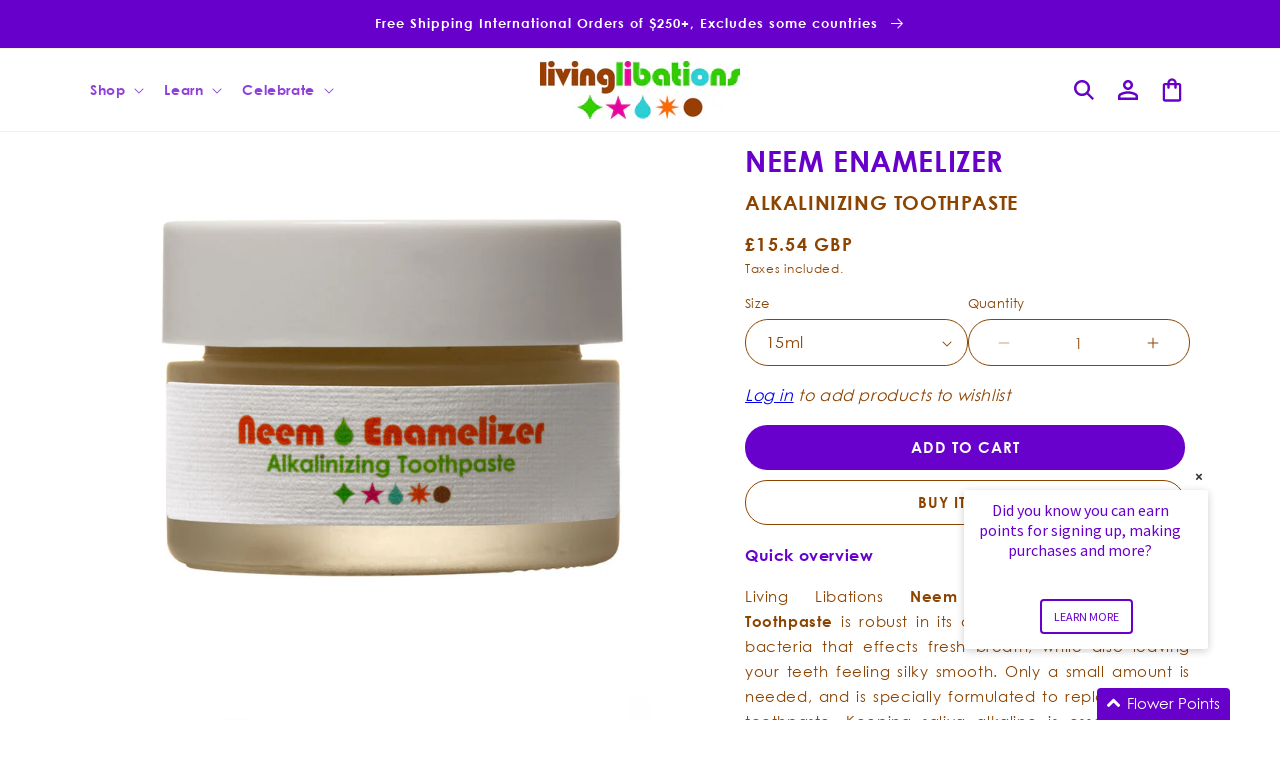

--- FILE ---
content_type: text/html; charset=utf-8
request_url: https://int.livinglibations.com/collections/oral-care/products/neem-enamelizer-alkalinizing-toothpaste
body_size: 78633
content:
<!doctype html>
<html class="js" lang="en">
  <head>
    
<script>
    (function(){
        const params = new URLSearchParams(window.location.search);

        
        if(params.has("xgeo-off") || params.has("xgeo-reset")){
            params.delete("xgeo-off")
            params.delete("xgeo-reset")
            document.addEventListener("DOMContentLoaded", (e) => { window.history.replaceState ({}, document.title, window.location.origin + "/" + (params.size > 0 ? "?" + params.toString():"") ); })
        }if(params.has("code")){
            const code = params.get("code");
            params.delete("code");

            if(params.get("store") !== "51409485992"){
                params.set("store", "51409485992");
                if(!params.has("redirect"))
                    params.set("redirect", window.location.pathname);
                document.addEventListener("DOMContentLoaded", (e) => { window.location.replace(window.location.origin + "/discount/" + code + "?" + params.toString()) })
            }
        }
    })()
</script>

    <meta charset="utf-8">
    <meta http-equiv="X-UA-Compatible" content="IE=edge">
    <meta name="viewport" content="width=device-width,initial-scale=1">
    <meta name="theme-color" content="">

     
  <script>
    (function(){
      const redirectUrl = new URL(window.location.href)
      const dlvrr = redirectUrl.pathname.lastIndexOf("-dlvrr");
      if( dlvrr !== -1){
        redirectUrl.pathname = redirectUrl.pathname.slice(0, dlvrr)
        window.location.href = redirectUrl.href
      }
    })();
  </script>



    
      <link rel="canonical" href="https://int.livinglibations.com/products/neem-enamelizer-alkalinizing-toothpaste">
    
<link rel="icon" type="image/png" href="//int.livinglibations.com/cdn/shop/files/Artboard_3.png?crop=center&height=32&v=1754600008&width=32"><link rel="preconnect" href="https://fonts.shopifycdn.com" crossorigin><title>
      Neem Enamelizer - Alkalinizing Toothpaste
 &ndash; Living Libations INT</title>

    
        <meta name="description" content="Neem Enamelizer Alkalinizing Toothpaste is robust in its ability to alkalinize and bust bacteria that effects fresh breath, while also leaving your teeth feeling silky smooth. Only a small amount is needed, and is specially formulated to replace regular toothpaste. Keeping saliva alkaline is essential for a bright, white smile. Neem Enamelizer">
    

    

<meta property="og:site_name" content="Living Libations INT">
<meta property="og:url" content="https://int.livinglibations.com/products/neem-enamelizer-alkalinizing-toothpaste">
<meta property="og:title" content="Neem Enamelizer - Alkalinizing Toothpaste">
<meta property="og:type" content="product">
<meta property="og:description" content="Neem Enamelizer Alkalinizing Toothpaste is robust in its ability to alkalinize and bust bacteria that effects fresh breath, while also leaving your teeth feeling silky smooth. Only a small amount is needed, and is specially formulated to replace regular toothpaste. Keeping saliva alkaline is essential for a bright, white smile. Neem Enamelizer"><meta property="og:image" content="http://int.livinglibations.com/cdn/shop/products/Toothpaste-Neem.png?v=1738258466">
  <meta property="og:image:secure_url" content="https://int.livinglibations.com/cdn/shop/products/Toothpaste-Neem.png?v=1738258466">
  <meta property="og:image:width" content="1000">
  <meta property="og:image:height" content="1000"><meta property="og:price:amount" content="15.54">
  <meta property="og:price:currency" content="GBP"><meta name="twitter:site" content="@https://x.com/livinglibations"><meta name="twitter:card" content="summary_large_image">
<meta name="twitter:title" content="Neem Enamelizer - Alkalinizing Toothpaste">
<meta name="twitter:description" content="Neem Enamelizer Alkalinizing Toothpaste is robust in its ability to alkalinize and bust bacteria that effects fresh breath, while also leaving your teeth feeling silky smooth. Only a small amount is needed, and is specially formulated to replace regular toothpaste. Keeping saliva alkaline is essential for a bright, white smile. Neem Enamelizer">


    <script src="//int.livinglibations.com/cdn/shop/t/27/assets/constants.js?v=132983761750457495441753729587" defer="defer"></script>
    <script src="//int.livinglibations.com/cdn/shop/t/27/assets/pubsub.js?v=158357773527763999511753729589" defer="defer"></script>
    <script src="//int.livinglibations.com/cdn/shop/t/27/assets/global.js?v=80517865075285447571762436540" defer="defer"></script>
    <script src="//int.livinglibations.com/cdn/shop/t/27/assets/details-disclosure.js?v=13653116266235556501753729587" defer="defer"></script>
    <script src="//int.livinglibations.com/cdn/shop/t/27/assets/details-modal.js?v=25581673532751508451753729587" defer="defer"></script>
    <script src="//int.livinglibations.com/cdn/shop/t/27/assets/search-form.js?v=133129549252120666541753729589" defer="defer"></script><script src="//int.livinglibations.com/cdn/shop/t/27/assets/animations.js?v=88693664871331136111753729586" defer="defer"></script><script>window.performance && window.performance.mark && window.performance.mark('shopify.content_for_header.start');</script><meta id="shopify-digital-wallet" name="shopify-digital-wallet" content="/51409485992/digital_wallets/dialog">
<meta name="shopify-checkout-api-token" content="30b377196868b9e13031c336308057ff">
<meta id="in-context-paypal-metadata" data-shop-id="51409485992" data-venmo-supported="false" data-environment="production" data-locale="en_US" data-paypal-v4="true" data-currency="GBP">
<link rel="alternate" type="application/json+oembed" href="https://int.livinglibations.com/products/neem-enamelizer-alkalinizing-toothpaste.oembed">
<script async="async" src="/checkouts/internal/preloads.js?locale=en-GB"></script>
<link rel="preconnect" href="https://shop.app" crossorigin="anonymous">
<script async="async" src="https://shop.app/checkouts/internal/preloads.js?locale=en-GB&shop_id=51409485992" crossorigin="anonymous"></script>
<script id="apple-pay-shop-capabilities" type="application/json">{"shopId":51409485992,"countryCode":"CA","currencyCode":"GBP","merchantCapabilities":["supports3DS"],"merchantId":"gid:\/\/shopify\/Shop\/51409485992","merchantName":"Living Libations INT","requiredBillingContactFields":["postalAddress","email","phone"],"requiredShippingContactFields":["postalAddress","email","phone"],"shippingType":"shipping","supportedNetworks":["visa","masterCard","amex","discover","jcb"],"total":{"type":"pending","label":"Living Libations INT","amount":"1.00"},"shopifyPaymentsEnabled":true,"supportsSubscriptions":true}</script>
<script id="shopify-features" type="application/json">{"accessToken":"30b377196868b9e13031c336308057ff","betas":["rich-media-storefront-analytics"],"domain":"int.livinglibations.com","predictiveSearch":true,"shopId":51409485992,"locale":"en"}</script>
<script>var Shopify = Shopify || {};
Shopify.shop = "living-libations-int.myshopify.com";
Shopify.locale = "en";
Shopify.currency = {"active":"GBP","rate":"0.76174722"};
Shopify.country = "GB";
Shopify.theme = {"name":"Dawn 7.28.25","id":147408027816,"schema_name":"Dawn","schema_version":"15.2.0","theme_store_id":null,"role":"main"};
Shopify.theme.handle = "null";
Shopify.theme.style = {"id":null,"handle":null};
Shopify.cdnHost = "int.livinglibations.com/cdn";
Shopify.routes = Shopify.routes || {};
Shopify.routes.root = "/";</script>
<script type="module">!function(o){(o.Shopify=o.Shopify||{}).modules=!0}(window);</script>
<script>!function(o){function n(){var o=[];function n(){o.push(Array.prototype.slice.apply(arguments))}return n.q=o,n}var t=o.Shopify=o.Shopify||{};t.loadFeatures=n(),t.autoloadFeatures=n()}(window);</script>
<script>
  window.ShopifyPay = window.ShopifyPay || {};
  window.ShopifyPay.apiHost = "shop.app\/pay";
  window.ShopifyPay.redirectState = null;
</script>
<script id="shop-js-analytics" type="application/json">{"pageType":"product"}</script>
<script defer="defer" async type="module" src="//int.livinglibations.com/cdn/shopifycloud/shop-js/modules/v2/client.init-shop-cart-sync_C5BV16lS.en.esm.js"></script>
<script defer="defer" async type="module" src="//int.livinglibations.com/cdn/shopifycloud/shop-js/modules/v2/chunk.common_CygWptCX.esm.js"></script>
<script type="module">
  await import("//int.livinglibations.com/cdn/shopifycloud/shop-js/modules/v2/client.init-shop-cart-sync_C5BV16lS.en.esm.js");
await import("//int.livinglibations.com/cdn/shopifycloud/shop-js/modules/v2/chunk.common_CygWptCX.esm.js");

  window.Shopify.SignInWithShop?.initShopCartSync?.({"fedCMEnabled":true,"windoidEnabled":true});

</script>
<script>
  window.Shopify = window.Shopify || {};
  if (!window.Shopify.featureAssets) window.Shopify.featureAssets = {};
  window.Shopify.featureAssets['shop-js'] = {"shop-cart-sync":["modules/v2/client.shop-cart-sync_ZFArdW7E.en.esm.js","modules/v2/chunk.common_CygWptCX.esm.js"],"init-fed-cm":["modules/v2/client.init-fed-cm_CmiC4vf6.en.esm.js","modules/v2/chunk.common_CygWptCX.esm.js"],"shop-button":["modules/v2/client.shop-button_tlx5R9nI.en.esm.js","modules/v2/chunk.common_CygWptCX.esm.js"],"shop-cash-offers":["modules/v2/client.shop-cash-offers_DOA2yAJr.en.esm.js","modules/v2/chunk.common_CygWptCX.esm.js","modules/v2/chunk.modal_D71HUcav.esm.js"],"init-windoid":["modules/v2/client.init-windoid_sURxWdc1.en.esm.js","modules/v2/chunk.common_CygWptCX.esm.js"],"shop-toast-manager":["modules/v2/client.shop-toast-manager_ClPi3nE9.en.esm.js","modules/v2/chunk.common_CygWptCX.esm.js"],"init-shop-email-lookup-coordinator":["modules/v2/client.init-shop-email-lookup-coordinator_B8hsDcYM.en.esm.js","modules/v2/chunk.common_CygWptCX.esm.js"],"init-shop-cart-sync":["modules/v2/client.init-shop-cart-sync_C5BV16lS.en.esm.js","modules/v2/chunk.common_CygWptCX.esm.js"],"avatar":["modules/v2/client.avatar_BTnouDA3.en.esm.js"],"pay-button":["modules/v2/client.pay-button_FdsNuTd3.en.esm.js","modules/v2/chunk.common_CygWptCX.esm.js"],"init-customer-accounts":["modules/v2/client.init-customer-accounts_DxDtT_ad.en.esm.js","modules/v2/client.shop-login-button_C5VAVYt1.en.esm.js","modules/v2/chunk.common_CygWptCX.esm.js","modules/v2/chunk.modal_D71HUcav.esm.js"],"init-shop-for-new-customer-accounts":["modules/v2/client.init-shop-for-new-customer-accounts_ChsxoAhi.en.esm.js","modules/v2/client.shop-login-button_C5VAVYt1.en.esm.js","modules/v2/chunk.common_CygWptCX.esm.js","modules/v2/chunk.modal_D71HUcav.esm.js"],"shop-login-button":["modules/v2/client.shop-login-button_C5VAVYt1.en.esm.js","modules/v2/chunk.common_CygWptCX.esm.js","modules/v2/chunk.modal_D71HUcav.esm.js"],"init-customer-accounts-sign-up":["modules/v2/client.init-customer-accounts-sign-up_CPSyQ0Tj.en.esm.js","modules/v2/client.shop-login-button_C5VAVYt1.en.esm.js","modules/v2/chunk.common_CygWptCX.esm.js","modules/v2/chunk.modal_D71HUcav.esm.js"],"shop-follow-button":["modules/v2/client.shop-follow-button_Cva4Ekp9.en.esm.js","modules/v2/chunk.common_CygWptCX.esm.js","modules/v2/chunk.modal_D71HUcav.esm.js"],"checkout-modal":["modules/v2/client.checkout-modal_BPM8l0SH.en.esm.js","modules/v2/chunk.common_CygWptCX.esm.js","modules/v2/chunk.modal_D71HUcav.esm.js"],"lead-capture":["modules/v2/client.lead-capture_Bi8yE_yS.en.esm.js","modules/v2/chunk.common_CygWptCX.esm.js","modules/v2/chunk.modal_D71HUcav.esm.js"],"shop-login":["modules/v2/client.shop-login_D6lNrXab.en.esm.js","modules/v2/chunk.common_CygWptCX.esm.js","modules/v2/chunk.modal_D71HUcav.esm.js"],"payment-terms":["modules/v2/client.payment-terms_CZxnsJam.en.esm.js","modules/v2/chunk.common_CygWptCX.esm.js","modules/v2/chunk.modal_D71HUcav.esm.js"]};
</script>
<script>(function() {
  var isLoaded = false;
  function asyncLoad() {
    if (isLoaded) return;
    isLoaded = true;
    var urls = ["https:\/\/widgets.automizely.com\/aftership\/gmv.js?organization_id=a09dce3150304d54ace05bd4f7741de1\u0026shop=living-libations-int.myshopify.com","https:\/\/r2-t.trackedlink.net\/_dmspt.js?shop=living-libations-int.myshopify.com","https:\/\/cdnig.addons.business\/embed\/cloud\/living-libations-int\/cziframeagent.js?v=212104101107\u0026token=hQ60222103veAwsE\u0026shop=living-libations-int.myshopify.com","https:\/\/static.rechargecdn.com\/assets\/js\/widget.min.js?shop=living-libations-int.myshopify.com","https:\/\/cdn.nfcube.com\/instafeed-7bade602e5e5459c0d77a21c32e3f890.js?shop=living-libations-int.myshopify.com","https:\/\/d26ky332zktp97.cloudfront.net\/shops\/pQBjvc68axoZ7v7Bn\/colibrius-m.js?shop=living-libations-int.myshopify.com","\/\/cdn.shopify.com\/proxy\/987d72fdce56b1ca4fd4f41e2a672c3fea6005fdc185f6d74cadd7d63f0103b6\/tabs.tkdigital.dev\/scripts\/ne_smart_tabs_ab821b53d4ab76e598b0ba369af5ce71.js?shop=living-libations-int.myshopify.com\u0026sp-cache-control=cHVibGljLCBtYXgtYWdlPTkwMA","https:\/\/r2-t.trackedlink.net\/shopify\/ddgtag.js?shop=living-libations-int.myshopify.com","https:\/\/cdn.roseperl.com\/storelocator-prod\/stockist-form\/living-libations-int-1750217530.js?shop=living-libations-int.myshopify.com","https:\/\/shopify-duty-tax.prod.zdops.net\/hello?1757080991417\u0026shop=living-libations-int.myshopify.com","https:\/\/cdn.roseperl.com\/storelocator-prod\/setting\/living-libations-int-1765893314.js?shop=living-libations-int.myshopify.com","https:\/\/cdn.roseperl.com\/storelocator-prod\/wtb\/living-libations-int-1765893314.js?shop=living-libations-int.myshopify.com","https:\/\/cdn.roseperl.com\/storelocator-prod\/fo\/living-libations-int-1765893315.js?shop=living-libations-int.myshopify.com"];
    for (var i = 0; i < urls.length; i++) {
      var s = document.createElement('script');
      s.type = 'text/javascript';
      s.async = true;
      s.src = urls[i];
      var x = document.getElementsByTagName('script')[0];
      x.parentNode.insertBefore(s, x);
    }
  };
  if(window.attachEvent) {
    window.attachEvent('onload', asyncLoad);
  } else {
    window.addEventListener('load', asyncLoad, false);
  }
})();</script>
<script id="__st">var __st={"a":51409485992,"offset":-18000,"reqid":"5fa0fac9-7986-459c-94f3-1816ea22346b-1768797533","pageurl":"int.livinglibations.com\/collections\/oral-care\/products\/neem-enamelizer-alkalinizing-toothpaste","u":"14ccef9fb976","p":"product","rtyp":"product","rid":6092788924584};</script>
<script>window.ShopifyPaypalV4VisibilityTracking = true;</script>
<script id="captcha-bootstrap">!function(){'use strict';const t='contact',e='account',n='new_comment',o=[[t,t],['blogs',n],['comments',n],[t,'customer']],c=[[e,'customer_login'],[e,'guest_login'],[e,'recover_customer_password'],[e,'create_customer']],r=t=>t.map((([t,e])=>`form[action*='/${t}']:not([data-nocaptcha='true']) input[name='form_type'][value='${e}']`)).join(','),a=t=>()=>t?[...document.querySelectorAll(t)].map((t=>t.form)):[];function s(){const t=[...o],e=r(t);return a(e)}const i='password',u='form_key',d=['recaptcha-v3-token','g-recaptcha-response','h-captcha-response',i],f=()=>{try{return window.sessionStorage}catch{return}},m='__shopify_v',_=t=>t.elements[u];function p(t,e,n=!1){try{const o=window.sessionStorage,c=JSON.parse(o.getItem(e)),{data:r}=function(t){const{data:e,action:n}=t;return t[m]||n?{data:e,action:n}:{data:t,action:n}}(c);for(const[e,n]of Object.entries(r))t.elements[e]&&(t.elements[e].value=n);n&&o.removeItem(e)}catch(o){console.error('form repopulation failed',{error:o})}}const l='form_type',E='cptcha';function T(t){t.dataset[E]=!0}const w=window,h=w.document,L='Shopify',v='ce_forms',y='captcha';let A=!1;((t,e)=>{const n=(g='f06e6c50-85a8-45c8-87d0-21a2b65856fe',I='https://cdn.shopify.com/shopifycloud/storefront-forms-hcaptcha/ce_storefront_forms_captcha_hcaptcha.v1.5.2.iife.js',D={infoText:'Protected by hCaptcha',privacyText:'Privacy',termsText:'Terms'},(t,e,n)=>{const o=w[L][v],c=o.bindForm;if(c)return c(t,g,e,D).then(n);var r;o.q.push([[t,g,e,D],n]),r=I,A||(h.body.append(Object.assign(h.createElement('script'),{id:'captcha-provider',async:!0,src:r})),A=!0)});var g,I,D;w[L]=w[L]||{},w[L][v]=w[L][v]||{},w[L][v].q=[],w[L][y]=w[L][y]||{},w[L][y].protect=function(t,e){n(t,void 0,e),T(t)},Object.freeze(w[L][y]),function(t,e,n,w,h,L){const[v,y,A,g]=function(t,e,n){const i=e?o:[],u=t?c:[],d=[...i,...u],f=r(d),m=r(i),_=r(d.filter((([t,e])=>n.includes(e))));return[a(f),a(m),a(_),s()]}(w,h,L),I=t=>{const e=t.target;return e instanceof HTMLFormElement?e:e&&e.form},D=t=>v().includes(t);t.addEventListener('submit',(t=>{const e=I(t);if(!e)return;const n=D(e)&&!e.dataset.hcaptchaBound&&!e.dataset.recaptchaBound,o=_(e),c=g().includes(e)&&(!o||!o.value);(n||c)&&t.preventDefault(),c&&!n&&(function(t){try{if(!f())return;!function(t){const e=f();if(!e)return;const n=_(t);if(!n)return;const o=n.value;o&&e.removeItem(o)}(t);const e=Array.from(Array(32),(()=>Math.random().toString(36)[2])).join('');!function(t,e){_(t)||t.append(Object.assign(document.createElement('input'),{type:'hidden',name:u})),t.elements[u].value=e}(t,e),function(t,e){const n=f();if(!n)return;const o=[...t.querySelectorAll(`input[type='${i}']`)].map((({name:t})=>t)),c=[...d,...o],r={};for(const[a,s]of new FormData(t).entries())c.includes(a)||(r[a]=s);n.setItem(e,JSON.stringify({[m]:1,action:t.action,data:r}))}(t,e)}catch(e){console.error('failed to persist form',e)}}(e),e.submit())}));const S=(t,e)=>{t&&!t.dataset[E]&&(n(t,e.some((e=>e===t))),T(t))};for(const o of['focusin','change'])t.addEventListener(o,(t=>{const e=I(t);D(e)&&S(e,y())}));const B=e.get('form_key'),M=e.get(l),P=B&&M;t.addEventListener('DOMContentLoaded',(()=>{const t=y();if(P)for(const e of t)e.elements[l].value===M&&p(e,B);[...new Set([...A(),...v().filter((t=>'true'===t.dataset.shopifyCaptcha))])].forEach((e=>S(e,t)))}))}(h,new URLSearchParams(w.location.search),n,t,e,['guest_login'])})(!0,!0)}();</script>
<script integrity="sha256-4kQ18oKyAcykRKYeNunJcIwy7WH5gtpwJnB7kiuLZ1E=" data-source-attribution="shopify.loadfeatures" defer="defer" src="//int.livinglibations.com/cdn/shopifycloud/storefront/assets/storefront/load_feature-a0a9edcb.js" crossorigin="anonymous"></script>
<script crossorigin="anonymous" defer="defer" src="//int.livinglibations.com/cdn/shopifycloud/storefront/assets/shopify_pay/storefront-65b4c6d7.js?v=20250812"></script>
<script data-source-attribution="shopify.dynamic_checkout.dynamic.init">var Shopify=Shopify||{};Shopify.PaymentButton=Shopify.PaymentButton||{isStorefrontPortableWallets:!0,init:function(){window.Shopify.PaymentButton.init=function(){};var t=document.createElement("script");t.src="https://int.livinglibations.com/cdn/shopifycloud/portable-wallets/latest/portable-wallets.en.js",t.type="module",document.head.appendChild(t)}};
</script>
<script data-source-attribution="shopify.dynamic_checkout.buyer_consent">
  function portableWalletsHideBuyerConsent(e){var t=document.getElementById("shopify-buyer-consent"),n=document.getElementById("shopify-subscription-policy-button");t&&n&&(t.classList.add("hidden"),t.setAttribute("aria-hidden","true"),n.removeEventListener("click",e))}function portableWalletsShowBuyerConsent(e){var t=document.getElementById("shopify-buyer-consent"),n=document.getElementById("shopify-subscription-policy-button");t&&n&&(t.classList.remove("hidden"),t.removeAttribute("aria-hidden"),n.addEventListener("click",e))}window.Shopify?.PaymentButton&&(window.Shopify.PaymentButton.hideBuyerConsent=portableWalletsHideBuyerConsent,window.Shopify.PaymentButton.showBuyerConsent=portableWalletsShowBuyerConsent);
</script>
<script data-source-attribution="shopify.dynamic_checkout.cart.bootstrap">document.addEventListener("DOMContentLoaded",(function(){function t(){return document.querySelector("shopify-accelerated-checkout-cart, shopify-accelerated-checkout")}if(t())Shopify.PaymentButton.init();else{new MutationObserver((function(e,n){t()&&(Shopify.PaymentButton.init(),n.disconnect())})).observe(document.body,{childList:!0,subtree:!0})}}));
</script>
<link id="shopify-accelerated-checkout-styles" rel="stylesheet" media="screen" href="https://int.livinglibations.com/cdn/shopifycloud/portable-wallets/latest/accelerated-checkout-backwards-compat.css" crossorigin="anonymous">
<style id="shopify-accelerated-checkout-cart">
        #shopify-buyer-consent {
  margin-top: 1em;
  display: inline-block;
  width: 100%;
}

#shopify-buyer-consent.hidden {
  display: none;
}

#shopify-subscription-policy-button {
  background: none;
  border: none;
  padding: 0;
  text-decoration: underline;
  font-size: inherit;
  cursor: pointer;
}

#shopify-subscription-policy-button::before {
  box-shadow: none;
}

      </style>
<script id="sections-script" data-sections="ll-header" defer="defer" src="//int.livinglibations.com/cdn/shop/t/27/compiled_assets/scripts.js?5201"></script>
<script>window.performance && window.performance.mark && window.performance.mark('shopify.content_for_header.end');</script>


    <style data-shopify>
      @font-face {
  font-family: Poppins;
  font-weight: 300;
  font-style: normal;
  font-display: swap;
  src: url("//int.livinglibations.com/cdn/fonts/poppins/poppins_n3.05f58335c3209cce17da4f1f1ab324ebe2982441.woff2") format("woff2"),
       url("//int.livinglibations.com/cdn/fonts/poppins/poppins_n3.6971368e1f131d2c8ff8e3a44a36b577fdda3ff5.woff") format("woff");
}

      @font-face {
  font-family: Poppins;
  font-weight: 700;
  font-style: normal;
  font-display: swap;
  src: url("//int.livinglibations.com/cdn/fonts/poppins/poppins_n7.56758dcf284489feb014a026f3727f2f20a54626.woff2") format("woff2"),
       url("//int.livinglibations.com/cdn/fonts/poppins/poppins_n7.f34f55d9b3d3205d2cd6f64955ff4b36f0cfd8da.woff") format("woff");
}

      @font-face {
  font-family: Poppins;
  font-weight: 300;
  font-style: italic;
  font-display: swap;
  src: url("//int.livinglibations.com/cdn/fonts/poppins/poppins_i3.8536b4423050219f608e17f134fe9ea3b01ed890.woff2") format("woff2"),
       url("//int.livinglibations.com/cdn/fonts/poppins/poppins_i3.0f4433ada196bcabf726ed78f8e37e0995762f7f.woff") format("woff");
}

      @font-face {
  font-family: Poppins;
  font-weight: 700;
  font-style: italic;
  font-display: swap;
  src: url("//int.livinglibations.com/cdn/fonts/poppins/poppins_i7.42fd71da11e9d101e1e6c7932199f925f9eea42d.woff2") format("woff2"),
       url("//int.livinglibations.com/cdn/fonts/poppins/poppins_i7.ec8499dbd7616004e21155106d13837fff4cf556.woff") format("woff");
}

      @font-face {
  font-family: Poppins;
  font-weight: 300;
  font-style: normal;
  font-display: swap;
  src: url("//int.livinglibations.com/cdn/fonts/poppins/poppins_n3.05f58335c3209cce17da4f1f1ab324ebe2982441.woff2") format("woff2"),
       url("//int.livinglibations.com/cdn/fonts/poppins/poppins_n3.6971368e1f131d2c8ff8e3a44a36b577fdda3ff5.woff") format("woff");
}


      
        :root,
        .color-scheme-1 {
          --color-background: 255,255,255;
        
          --gradient-background: #ffffff;
        

        

        --color-foreground: 140,68,0;
        --color-highlight: 104,0,204;
        --color-background-contrast: 191,191,191;
        --color-shadow: 18,18,18;
        --color-button: 104,0,204;

        
        
          --color-button-lighter-1: 151,71,255;
        

        --color-button-text: 255,255,255;
        --color-secondary-button: 255,255,255;
        --color-secondary-button-text: 18,18,18;
        --color-link: 18,18,18;
        --color-badge-foreground: 140,68,0;
        --color-badge-background: 255,255,255;
        --color-badge-border: 140,68,0;
        --payment-terms-background-color: rgb(255 255 255);
      }
      
        
        .color-scheme-2 {
          --color-background: 255,255,255;
        
          --gradient-background: #ffffff;
        

        

        --color-foreground: 104,0,204;
        --color-highlight: 104,0,204;
        --color-background-contrast: 191,191,191;
        --color-shadow: 18,18,18;
        --color-button: 104,0,204;

        
        
          --color-button-lighter-1: 151,71,255;
        

        --color-button-text: 243,243,243;
        --color-secondary-button: 255,255,255;
        --color-secondary-button-text: 18,18,18;
        --color-link: 18,18,18;
        --color-badge-foreground: 104,0,204;
        --color-badge-background: 255,255,255;
        --color-badge-border: 104,0,204;
        --payment-terms-background-color: rgb(255 255 255);
      }
      
        
        .color-scheme-3 {
          --color-background: 104,0,204;
        
          --gradient-background: #6800cc;
        

        

        --color-foreground: 255,255,255;
        --color-highlight: 104,0,204;
        --color-background-contrast: 117,0,230;
        --color-shadow: 18,18,18;
        --color-button: 255,255,255;

        
        
          --color-button-lighter-1: 255,255,255;
        

        --color-button-text: 0,0,0;
        --color-secondary-button: 104,0,204;
        --color-secondary-button-text: 255,255,255;
        --color-link: 255,255,255;
        --color-badge-foreground: 255,255,255;
        --color-badge-background: 104,0,204;
        --color-badge-border: 255,255,255;
        --payment-terms-background-color: rgb(104 0 204);
      }
      
        
        .color-scheme-4 {
          --color-background: 18,18,18;
        
          --gradient-background: #121212;
        

        

        --color-foreground: 255,255,255;
        --color-highlight: 18,18,18;
        --color-background-contrast: 146,146,146;
        --color-shadow: 18,18,18;
        --color-button: 255,255,255;

        
        
          --color-button-lighter-1: 255,255,255;
        

        --color-button-text: 18,18,18;
        --color-secondary-button: 18,18,18;
        --color-secondary-button-text: 255,255,255;
        --color-link: 255,255,255;
        --color-badge-foreground: 255,255,255;
        --color-badge-background: 18,18,18;
        --color-badge-border: 255,255,255;
        --payment-terms-background-color: rgb(18 18 18);
      }
      
        
        .color-scheme-5 {
          --color-background: 51,79,180;
        
          --gradient-background: #334fb4;
        

        

        --color-foreground: 255,255,255;
        --color-highlight: 18,18,18;
        --color-background-contrast: 23,35,81;
        --color-shadow: 18,18,18;
        --color-button: 255,255,255;

        
        
          --color-button-lighter-1: 255,255,255;
        

        --color-button-text: 51,79,180;
        --color-secondary-button: 51,79,180;
        --color-secondary-button-text: 255,255,255;
        --color-link: 255,255,255;
        --color-badge-foreground: 255,255,255;
        --color-badge-background: 51,79,180;
        --color-badge-border: 255,255,255;
        --payment-terms-background-color: rgb(51 79 180);
      }
      

      body, .color-scheme-1, .color-scheme-2, .color-scheme-3, .color-scheme-4, .color-scheme-5 {
        color: rgb(var(--color-foreground));
        background-color: rgb(var(--color-background));
      }

      :root {
        --font-body-family: Poppins, sans-serif;
        --font-body-style: normal;
        --font-body-weight: 300;
        --font-body-weight-bold: 600;

        --font-heading-family: Poppins, sans-serif;
        --font-heading-style: normal;
        --font-heading-weight: 300;

        --font-body-scale: 1.0;
        --font-heading-scale: 1.0;

        --media-padding: px;
        --media-border-opacity: 0.05;
        --media-border-width: 0px;
        --media-radius: 0px;
        --media-shadow-opacity: 0.0;
        --media-shadow-horizontal-offset: 0px;
        --media-shadow-vertical-offset: 4px;
        --media-shadow-blur-radius: 5px;
        --media-shadow-visible: 0;

        --page-width: 120rem;
        --page-width-margin: 0rem;

        --product-card-image-padding: 0.0rem;
        --product-card-corner-radius: 0.0rem;
        --product-card-text-alignment: left;
        --product-card-border-width: 0.0rem;
        --product-card-border-opacity: 0.1;
        --product-card-shadow-opacity: 0.0;
        --product-card-shadow-visible: 0;
        --product-card-shadow-horizontal-offset: 0.0rem;
        --product-card-shadow-vertical-offset: 0.4rem;
        --product-card-shadow-blur-radius: 0.5rem;

        --collection-card-image-padding: 0.0rem;
        --collection-card-corner-radius: 0.0rem;
        --collection-card-text-alignment: left;
        --collection-card-border-width: 0.0rem;
        --collection-card-border-opacity: 0.1;
        --collection-card-shadow-opacity: 0.0;
        --collection-card-shadow-visible: 0;
        --collection-card-shadow-horizontal-offset: 0.0rem;
        --collection-card-shadow-vertical-offset: 0.4rem;
        --collection-card-shadow-blur-radius: 0.5rem;

        --blog-card-image-padding: 0.0rem;
        --blog-card-corner-radius: 0.0rem;
        --blog-card-text-alignment: left;
        --blog-card-border-width: 0.0rem;
        --blog-card-border-opacity: 0.1;
        --blog-card-shadow-opacity: 0.0;
        --blog-card-shadow-visible: 0;
        --blog-card-shadow-horizontal-offset: 0.0rem;
        --blog-card-shadow-vertical-offset: 0.4rem;
        --blog-card-shadow-blur-radius: 0.5rem;

        --badge-corner-radius: 4.0rem;

        --popup-border-width: 1px;
        --popup-border-opacity: 0.1;
        --popup-corner-radius: 0px;
        --popup-shadow-opacity: 0.05;
        --popup-shadow-horizontal-offset: 0px;
        --popup-shadow-vertical-offset: 4px;
        --popup-shadow-blur-radius: 5px;

        --drawer-border-width: 1px;
        --drawer-border-opacity: 0.1;
        --drawer-shadow-opacity: 0.0;
        --drawer-shadow-horizontal-offset: 0px;
        --drawer-shadow-vertical-offset: 4px;
        --drawer-shadow-blur-radius: 5px;

        --spacing-sections-desktop: 0px;
        --spacing-sections-mobile: 0px;

        --grid-desktop-vertical-spacing: 8px;
        --grid-desktop-horizontal-spacing: 8px;
        --grid-mobile-vertical-spacing: 4px;
        --grid-mobile-horizontal-spacing: 4px;

        --text-boxes-border-opacity: 0.1;
        --text-boxes-border-width: 0px;
        --text-boxes-radius: 0px;
        --text-boxes-shadow-opacity: 0.0;
        --text-boxes-shadow-visible: 0;
        --text-boxes-shadow-horizontal-offset: 0px;
        --text-boxes-shadow-vertical-offset: 4px;
        --text-boxes-shadow-blur-radius: 5px;

        --buttons-radius: 0px;
        --buttons-radius-outset: 0px;
        --buttons-border-width: 1px;
        --buttons-border-opacity: 1.0;
        --buttons-shadow-opacity: 0.0;
        --buttons-shadow-visible: 0;
        --buttons-shadow-horizontal-offset: 0px;
        --buttons-shadow-vertical-offset: 4px;
        --buttons-shadow-blur-radius: 5px;
        --buttons-border-offset: 0px;

        --inputs-radius: 0px;
        --inputs-border-width: 1px;
        --inputs-border-opacity: 0.55;
        --inputs-shadow-opacity: 0.0;
        --inputs-shadow-horizontal-offset: 0px;
        --inputs-margin-offset: 0px;
        --inputs-shadow-vertical-offset: 4px;
        --inputs-shadow-blur-radius: 5px;
        --inputs-radius-outset: 0px;

        --variant-pills-radius: 40px;
        --variant-pills-border-width: 1px;
        --variant-pills-border-opacity: 0.55;
        --variant-pills-shadow-opacity: 0.0;
        --variant-pills-shadow-horizontal-offset: 0px;
        --variant-pills-shadow-vertical-offset: 4px;
        --variant-pills-shadow-blur-radius: 5px;
      }

      *,
      *::before,
      *::after {
        box-sizing: inherit;
      }

      html {
        box-sizing: border-box;
        font-size: calc(var(--font-body-scale) * 62.5%);
        height: 100%;
      }

      body {
        display: grid;
        grid-template-rows: auto auto 1fr auto;
        grid-template-columns: 100%;
        min-height: 100%;
        margin: 0;
        font-size: 1.5rem;
        letter-spacing: 0.06rem;
        line-height: calc(1 + 0.8 / var(--font-body-scale));
        font-family: var(--font-body-family);
        font-style: var(--font-body-style);
        font-weight: var(--font-body-weight);
      }

      @media screen and (min-width: 750px) {
        body {
          font-size: 1.6rem;
        }
      }
    </style>

    <link href="//int.livinglibations.com/cdn/shop/t/27/assets/base.css?v=162295371227088654131764338284" rel="stylesheet" type="text/css" media="all" />
    <link rel="stylesheet" href="//int.livinglibations.com/cdn/shop/t/27/assets/component-cart-items.css?v=123238115697927560811753729587" media="print" onload="this.media='all'">
      <link rel="preload" as="font" href="//int.livinglibations.com/cdn/fonts/poppins/poppins_n3.05f58335c3209cce17da4f1f1ab324ebe2982441.woff2" type="font/woff2" crossorigin>
      

      <link rel="preload" as="font" href="//int.livinglibations.com/cdn/fonts/poppins/poppins_n3.05f58335c3209cce17da4f1f1ab324ebe2982441.woff2" type="font/woff2" crossorigin>
      
<link href="//int.livinglibations.com/cdn/shop/t/27/assets/component-localization-form.css?v=170315343355214948141753729587" rel="stylesheet" type="text/css" media="all" />
      <script src="//int.livinglibations.com/cdn/shop/t/27/assets/localization-form.js?v=144176611646395275351753729589" defer="defer"></script><link
        rel="stylesheet"
        href="//int.livinglibations.com/cdn/shop/t/27/assets/component-predictive-search.css?v=118923337488134913561753729587"
        media="print"
        onload="this.media='all'"
      ><script>
      if (Shopify.designMode) {
        document.documentElement.classList.add('shopify-design-mode');
      }
    </script>

    


  <script src="//int.livinglibations.com/cdn/shop/t/27/assets/living-libations-main-JCNHo29M.js?v=89567308519503480731756819459" type="module" crossorigin="anonymous"></script>
  <link rel="modulepreload" href="//int.livinglibations.com/cdn/shop/t/27/assets/ll-product-form-yWOzeAST.js?v=17447629528181636341753729589" crossorigin="anonymous">


    


  <link href="//int.livinglibations.com/cdn/shop/t/27/assets/living-libations-main-DUoXqStn.css?v=11817639909138797011763393349" rel="stylesheet" type="text/css" media="all" />


  <!-- BEGIN app block: shopify://apps/eg-auto-add-to-cart/blocks/app-embed/0f7d4f74-1e89-4820-aec4-6564d7e535d2 -->










  
    <script
      async
      type="text/javascript"
      src="https://cdn.506.io/eg/script.js?shop=living-libations-int.myshopify.com&v=7"
    ></script>
  



  <meta id="easygift-shop" itemid="c2hvcF8kXzE3Njg3OTc1MzQ=" content="{&quot;isInstalled&quot;:true,&quot;installedOn&quot;:&quot;2021-01-28T18:05:36.555Z&quot;,&quot;appVersion&quot;:&quot;3.0&quot;,&quot;subscriptionName&quot;:&quot;Unlimited&quot;,&quot;cartAnalytics&quot;:true,&quot;freeTrialEndsOn&quot;:null,&quot;settings&quot;:{&quot;reminderBannerStyle&quot;:{&quot;position&quot;:{&quot;horizontal&quot;:&quot;right&quot;,&quot;vertical&quot;:&quot;bottom&quot;},&quot;primaryColor&quot;:&quot;#000000&quot;,&quot;cssStyles&quot;:&quot;&quot;,&quot;headerText&quot;:&quot;Click here to reopen missed deals&quot;,&quot;subHeaderText&quot;:null,&quot;showImage&quot;:false,&quot;imageUrl&quot;:&quot;https:\/\/cdn.506.io\/eg\/eg_notification_default_512x512.png&quot;,&quot;displayAfter&quot;:5,&quot;closingMode&quot;:&quot;doNotAutoClose&quot;,&quot;selfcloseAfter&quot;:5,&quot;reshowBannerAfter&quot;:&quot;everyNewSession&quot;},&quot;addedItemIdentifier&quot;:&quot;_Gifted&quot;,&quot;ignoreOtherAppLineItems&quot;:null,&quot;customVariantsInfoLifetimeMins&quot;:1440,&quot;redirectPath&quot;:null,&quot;ignoreNonStandardCartRequests&quot;:false,&quot;bannerStyle&quot;:{&quot;position&quot;:{&quot;horizontal&quot;:&quot;right&quot;,&quot;vertical&quot;:&quot;bottom&quot;},&quot;primaryColor&quot;:&quot;#000000&quot;,&quot;cssStyles&quot;:&quot;&quot;},&quot;themePresetId&quot;:&quot;1&quot;,&quot;notificationStyle&quot;:{&quot;position&quot;:{&quot;horizontal&quot;:&quot;right&quot;,&quot;vertical&quot;:&quot;bottom&quot;},&quot;primaryColor&quot;:&quot;#3A3A3A&quot;,&quot;duration&quot;:&quot;3.0&quot;,&quot;cssStyles&quot;:&quot;#aca-notifications-wrapper {\n  display: block;\n  right: 0;\n  bottom: 0;\n  position: fixed;\n  z-index: 99999999;\n  max-height: 100%;\n  overflow: auto;\n}\n.aca-notification-container {\n  display: flex;\n  flex-direction: row;\n  text-align: left;\n  font-size: 16px;\n  margin: 12px;\n  padding: 8px;\n  border: 1px solid #E8E8E1;\n  background-color: #FFFFFF;\n  width: fit-content;\n  border-radius: 2px;\n  opacity: 0;\n  transition: opacity 0.4s ease-in-out;\n}\n.aca-notification-container .aca-notification-image {\n  display: flex;\n  align-items: center;\n  justify-content: center;\n  min-height: 60px;\n  min-width: 60px;\n  height: 60px;\n  width: 60px;\n  background-color: #FFFFFF;\n  margin: 8px;\n}\n.aca-notification-image img {\n  display: block;\n  max-width: 100%;\n  max-height: 100%;\n  width: auto;\n  height: auto;\n  border-radius: 2px;\n}\n.aca-notification-container .aca-notification-text {\n  flex-grow: 1;\n  margin: 8px;\n  max-width: 260px;\n}\n.aca-notification-heading {\n  font-size: 24px;\n  margin: 0 0 0.3em 0;\n  line-height: normal;\n  word-break: break-word;\n  line-height: 1.2;\n  max-height: 3.6em;\n  overflow: hidden;\n  color: #3A3A3A;\n}\n.aca-notification-subheading {\n  font-size: 18px;\n  margin: 0;\n  line-height: normal;\n  word-break: break-word;\n  line-height: 1.4;\n  max-height: 5.6em;\n  overflow: hidden;\n  color: #3A3A3A;\n}\n@media screen and (max-width: 450px) {\n  #aca-notifications-wrapper {\n    left: 0;\n    right: 0;\n  }\n  .aca-notification-container {\n    width: auto;\n  }\n  .aca-notification-container .aca-notification-text {\n    max-width: none;\n  }\n}&quot;,&quot;hasCustomizations&quot;:false},&quot;fetchCartData&quot;:false,&quot;useLocalStorage&quot;:{&quot;enabled&quot;:false,&quot;expiryMinutes&quot;:null},&quot;popupStyle&quot;:{&quot;closeModalOutsideClick&quot;:true,&quot;priceShowZeroDecimals&quot;:true,&quot;primaryColor&quot;:&quot;#ed00a3&quot;,&quot;secondaryColor&quot;:&quot;#8c4400&quot;,&quot;cssStyles&quot;:&quot;#aca-modal {\n            position: fixed;\n            left: 0;\n            top: 0;\n            width: 100%;\n            height: 100%;\n            background: rgba(0, 0, 0, 0.5);\n            z-index: 99999999;\n            overflow-x: hidden;\n            overflow-y: auto;\n            display: block;\n        }\n    \n        #aca-modal-wrapper {\n            display: flex;\n            align-items: center;\n            width: 80%;\n            height: auto;\n            max-width: 1000px;\n            min-height: calc(100% - 60px);\n            margin: 30px auto;\n        }\n    \n        #aca-modal-container {\n            position: relative;\n            display: flex;\n            flex-direction: column;\n            align-items: center;\n            justify-content: center;\n            box-shadow: 0 0 1.5rem rgba(17, 17, 17, 0.7);\n            width: 100%;\n            padding: 20px;\n            background-color: #FFFFFF;\n        }\n    \n        #aca-close-icon-container {\n            position: absolute;\n            top: 12px;\n            right: 12px;\n            width: 25px;\n            display: none;\n        }\n    \n        #aca-close-icon {\n            stroke: #333333;\n        }\n    \n        #aca-modal-headline {\n  text-align: center;\n  text-transform: none;\n  letter-spacing: normal;\n  margin: 0.5em 0;\n  font-size: 30px;\n  color: #8c4400;\n}\n\n.aca-product-variant-name {\ncolor: #8c4400;\n}\n\n.aca-subscription-label {\ncolor: #8c4400;\n}\n    \n        #aca-modal-subheadline {\n  text-align: center;\n  font-weight: normal;\n  margin: 0 0 0.5em 0;\n  font-size: 20px;\n  color: #8c4400;\n}\n    \n        #aca-products-container {\n            display: flex;\n            flex-wrap: wrap;\n            justify-content: center;\n            gap:2rem;\n            margin:2rem;\n            max-width:100%;\n        }\n    \n        #aca-products-container .aca-product {\n            text-align: center;\n            width: 160px;\n            display:flex;\n            flex-direction: column;\n        }\n    \n        .aca-product-image {\n            display: flex;\n            align-items: center;\n            justify-content: center;\n            width: 100%;\n            height: 150px;\n            background-color: #FFFFFF;\n            margin-bottom: 1em;\n        }\n    \n        .aca-product-image img {\n            display: block;\n            max-width: 100%;\n            max-height: 100%;\n            width: auto;\n            height: auto;\n        }\n    \n        .aca-product-name {\n            color: #8c4400;\n            line-height: inherit;\n            font-size: 16px;\n            flex-grow: 1;\n        }\n    \n        .aca-product-price {\n            color: #6800CC;\n            line-height: inherit;\n            font-size: 16px;\n        }\n    \n        .aca-product-dropdown {\n            position: relative;\n            display: flex;\n            align-items: center;\n            cursor: pointer;\n            width: 100%;\n            height: 42px;\n            background-color: #FFFFFF;\n            line-height: inherit;\n            margin-bottom: 1em;\n        }\n    \n        .aca-product-dropdown .dropdown-icon {\n            position: absolute;\n            right: 8px;\n            height: 12px;\n            width: 12px;\n            fill: #8c4400;\n        }\n    \n        .aca-product-dropdown select::before,\n        .aca-product-dropdown select::after {\n            box-sizing: border-box;\n        }\n    \n        select.aca-product-dropdown::-ms-expand {\n            display: none;\n        }\n    \n        .aca-product-dropdown select {\n            box-sizing: border-box;\n            background-color: transparent;\n            border: none;\n            margin: 0;\n            cursor: inherit;\n            line-height: inherit;\n            outline: none;\n            -moz-appearance: none;\n            -webkit-appearance: none;\n            appearance: none;\n            background-image: none;\n            border-top-left-radius: 0;\n            border-top-right-radius: 0;\n            border-bottom-right-radius: 0;\n            border-bottom-left-radius: 0;\n            z-index: 1;\n            width: 100%;\n            height: 100%;\n            cursor: pointer;\n            border: 1px solid #6800cc;\n            border-radius: 2px;\n            color: #8c4400;\n            padding: 0 30px 0 10px;\n            font-size: 15px;\n        }\n    \n        .aca-product-button {\n            border: none;\n            cursor: pointer;\n            width: 100%;\n            height: 42px;\n            background-color: #ED00A3;\n            text-transform: uppercase;\n            line-height: inherit;\n            border: 1px solid transparent;\n            border-radius: 25px !important;\n            font-size: 14px;\n            color: #FFFFFF;\n            font-weight: bold;\n            letter-spacing: 1.039px;\n        }\n    \n        #aca-bottom-close {\n  cursor: pointer;\n  font-size: 16px;\n  color: #ed00a3;\n}\n    \n        @media screen and (max-width: 700px) {\n            #aca-products-container {\n                justify-content: center;\n                width: 90%;\n                padding: 0;\n            }\n        }\n    \n        @media screen and (max-width: 450px) {\n            #aca-modal-wrapper {\n                width: 90%;\n            }\n    \n            #aca-products-container {\n                width: 90%;\n            }\n    \n            #aca-close-icon-container {\n                display: block;\n            }\n    \n            #aca-products-container .aca-product {\n                width: 90%;\n                margin: 20px 0;\n            }\n        }\n    \n        .aca-product-button:has(.aca-button-tick) {\n            display: inline-block;\n            position: relative;\n            color: var(--color_bg);\n        }\n    \n        .aca-product-button:has(.aca-button-tick):after {\n            content: &#39;&#39;;\n            box-sizing: border-box;\n            display: block;\n            position: absolute;\n            top: 50%;\n            left: 50%;\n            width: 1.25rem;\n            height: 1.25rem;\n            border-radius: 50%;\n            animation: loading-animation 1.2s linear infinite;\n            animation-delay: -0.45s;\n            background: linear-gradient(#3c0, #3c0) padding-box, conic-gradient(#3c0, #3c0, white, white, white) border-box;\n            border: 3px solid transparent;\n        }\n    \n        @keyframes loading-animation {\n            0% {\n                transform: translate(-50%, -50%) rotate(0deg);\n            }\n    \n            100% {\n                transform: translate(-50%, -50%) rotate(360deg);\n            }\n        }&quot;,&quot;hasCustomizations&quot;:true,&quot;addButtonText&quot;:&quot;Select&quot;,&quot;dismissButtonText&quot;:&quot;Close&quot;,&quot;outOfStockButtonText&quot;:&quot;Out of Stock&quot;,&quot;imageUrl&quot;:null,&quot;showProductLink&quot;:false,&quot;subscriptionLabel&quot;:&quot;Subscription Plan&quot;},&quot;refreshAfterBannerClick&quot;:false,&quot;disableReapplyRules&quot;:false,&quot;disableReloadOnFailedAddition&quot;:false,&quot;autoReloadCartPage&quot;:false,&quot;ajaxRedirectPath&quot;:null,&quot;allowSimultaneousRequests&quot;:false,&quot;applyRulesOnCheckout&quot;:true,&quot;enableCartCtrlOverrides&quot;:true,&quot;scriptSettings&quot;:{&quot;branding&quot;:{&quot;removalRequestSent&quot;:null,&quot;show&quot;:false},&quot;productPageRedirection&quot;:{&quot;enabled&quot;:false,&quot;products&quot;:[],&quot;redirectionURL&quot;:&quot;\/&quot;},&quot;debugging&quot;:{&quot;enabled&quot;:false,&quot;enabledOn&quot;:null,&quot;stringifyObj&quot;:false},&quot;fetchCartDataBeforeRequest&quot;:false,&quot;customCSS&quot;:null,&quot;enableBuyNowInterceptions&quot;:false,&quot;useFinalPrice&quot;:false,&quot;hideGiftedPropertyText&quot;:false,&quot;decodePayload&quot;:false,&quot;delayUpdates&quot;:2000,&quot;fetchProductInfoFromSavedDomain&quot;:false,&quot;hideAlertsOnFrontend&quot;:false,&quot;removeEGPropertyFromSplitActionLineItems&quot;:false,&quot;removeProductsAddedFromExpiredRules&quot;:false}},&quot;translations&quot;:null,&quot;defaultLocale&quot;:&quot;en&quot;,&quot;shopDomain&quot;:&quot;int.livinglibations.com&quot;}">


<script defer>
  (async function() {
    try {

      const blockVersion = "v3"
      if (blockVersion != "v3") {
        return
      }

      let metaErrorFlag = false;
      if (metaErrorFlag) {
        return
      }

      // Parse metafields as JSON
      const metafields = {"easygift-rule-6107f60269dacc0016d44165":{"schedule":{"enabled":false,"starts":null,"ends":null},"trigger":{"productTags":{"targets":[],"collectionInfo":null,"sellingPlan":null},"collectionSellingPlanType":null,"type":"productsInclude","minCartValue":null,"hasUpperCartValue":false,"upperCartValue":null,"condition":"quantity","conditionMin":1,"conditionMax":null,"products":[{"alerts":[],"name":"Happy Gum Drops - 15ml","variantId":37245532700840,"variantGid":"gid:\/\/shopify\/ProductVariant\/37245532700840","productGid":"gid:\/\/shopify\/Product\/6092792365224","handle":"happy-gum-drops","sellingPlans":[],"_id":"6107f60269dacc0016d44166"},{"alerts":[],"name":"Happy Gum Drops - 30ml","variantId":37245532733608,"variantGid":"gid:\/\/shopify\/ProductVariant\/37245532733608","productGid":"gid:\/\/shopify\/Product\/6092792365224","handle":"happy-gum-drops","sellingPlans":[],"_id":"6107f60269dacc0016d44167"},{"alerts":[],"name":"Mint + Myrrh Tooth Serum - 15ml","variantId":37245527654568,"variantGid":"gid:\/\/shopify\/ProductVariant\/37245527654568","productGid":"gid:\/\/shopify\/Product\/6092789645480","handle":"mint-myrrh-tooth-serum","sellingPlans":[],"_id":"6107f60269dacc0016d44168"},{"alerts":[],"name":"Mint + Myrrh Tooth Serum - 30ml","variantId":37245527687336,"variantGid":"gid:\/\/shopify\/ProductVariant\/37245527687336","productGid":"gid:\/\/shopify\/Product\/6092789645480","handle":"mint-myrrh-tooth-serum","sellingPlans":[],"_id":"6107f60269dacc0016d44169"},{"alerts":[],"name":"Yogi Tooth Serum - 15ml","variantId":37245517627560,"variantGid":"gid:\/\/shopify\/ProductVariant\/37245517627560","productGid":"gid:\/\/shopify\/Product\/6092786434216","handle":"yogi-tooth-serum","sellingPlans":[],"_id":"6107f60269dacc0016d4416a"},{"alerts":[],"name":"Yogi Tooth Serum - 30ml","variantId":37245517660328,"variantGid":"gid:\/\/shopify\/ProductVariant\/37245517660328","productGid":"gid:\/\/shopify\/Product\/6092786434216","handle":"yogi-tooth-serum","sellingPlans":[],"_id":"6107f60269dacc0016d4416b"}],"collections":[]},"action":{"notification":{"enabled":false,"headerText":null,"subHeaderText":null,"showImage":false,"imageUrl":""},"discount":{"easygiftAppDiscount":false,"value":null,"discountType":null,"title":null,"id":null,"createdByEasyGift":false,"issue":null,"type":null,"code":null},"popupOptions":{"showDiscountedPrice":true,"hideOOSItems":false,"showVariantsSeparately":false,"headline":null,"subHeadline":null,"showItemsPrice":false,"popupDismissable":false,"subscriptionLabel":"Subscription Plan","imageUrl":null,"persistPopup":false,"rewardQuantity":1},"banner":{"enabled":false,"headerText":null,"imageUrl":null,"subHeaderText":null,"showImage":false,"displayAfter":"5","closingMode":"doNotAutoClose","selfcloseAfter":"5","reshowBannerAfter":"everyNewSession","redirectLink":null},"addAvailableProducts":false,"type":"addAutomatically","products":[{"name":"Free Smart Floss - Default Title","variantId":"37773485113512","variantGid":"gid:\/\/shopify\/ProductVariant\/37773485113512","productGid":"gid:\/\/shopify\/Product\/6233580503208","quantity":1,"handle":"free-smart-floss"}],"limit":99,"preventProductRemoval":true},"targeting":{"link":{"destination":null,"data":null,"cookieLifetime":14},"additionalCriteria":{"geo":{"include":[],"exclude":[]},"customerTagsExcluded":[],"hasOrderCountMax":false,"orderCountMax":null,"hasTotalSpentMax":null,"totalSpentMax":null,"type":null,"customerTags":[],"customerId":[],"orderCount":null,"totalSpent":null},"type":null},"settings":{"showReminderBanner":false,"worksInReverse":true,"runsOncePerSession":false,"preventAddedItemPurchase":true},"translations":null,"_id":"6107f60269dacc0016d44165","active":true,"name":"Free Smart Floss","store":"6012fcead45657f15acbb154","__v":0,"shop":"living-libations-int","updatedAt":"2023-07-10T18:34:43.334Z"},"easygift-rule-62308af338c6090017b52d57":{"schedule":{"enabled":false,"starts":null,"ends":null},"trigger":{"productTags":{"targets":[],"collectionInfo":null,"sellingPlan":null},"collectionSellingPlanType":null,"type":"productsInclude","minCartValue":null,"hasUpperCartValue":false,"upperCartValue":null,"condition":"quantity","conditionMin":1,"conditionMax":null,"products":[{"alerts":[],"sellingPlans":[],"_id":"62308af338c6090017b52d58","variantId":37245533159592,"variantGid":"gid:\/\/shopify\/ProductVariant\/37245533159592","productGid":"gid:\/\/shopify\/Product\/6092792627368","name":"Frankincense Fresh Sensitive Toothpaste - 15ml","handle":"frankincense-fresh-sensitive-toothpaste"},{"alerts":[],"sellingPlans":[],"_id":"62308af338c6090017b52d59","variantId":41905659412648,"variantGid":"gid:\/\/shopify\/ProductVariant\/41905659412648","productGid":"gid:\/\/shopify\/Product\/6092792627368","name":"Frankincense Fresh Sensitive Toothpaste - 30ml","handle":"frankincense-fresh-sensitive-toothpaste"},{"alerts":[],"sellingPlans":[],"_id":"62308af338c6090017b52d5a","variantId":37245530767528,"variantGid":"gid:\/\/shopify\/ProductVariant\/37245530767528","productGid":"gid:\/\/shopify\/Product\/6092791513256","name":"Happy Gums Cleansing Clay Toothpaste - 15ml","handle":"happy-gums-cleansing-clay-toothpaste"},{"alerts":[],"sellingPlans":[],"_id":"62308af338c6090017b52d5b","variantId":41905621467304,"variantGid":"gid:\/\/shopify\/ProductVariant\/41905621467304","productGid":"gid:\/\/shopify\/Product\/6092791513256","name":"Happy Gums Cleansing Clay Toothpaste - 30ml","handle":"happy-gums-cleansing-clay-toothpaste"},{"alerts":[],"sellingPlans":[],"_id":"62308af338c6090017b52d5c","variantId":37245524639912,"variantGid":"gid:\/\/shopify\/ProductVariant\/37245524639912","productGid":"gid:\/\/shopify\/Product\/6092788924584","name":"Neem Enamelizer Alkalinizing Toothpaste - 15ml","handle":"neem-enamelizer-alkalinizing-toothpaste"},{"alerts":[],"sellingPlans":[],"_id":"62308af338c6090017b52d5d","variantId":41905567531176,"variantGid":"gid:\/\/shopify\/ProductVariant\/41905567531176","productGid":"gid:\/\/shopify\/Product\/6092788924584","name":"Neem Enamelizer Alkalinizing Toothpaste - 30ml","handle":"neem-enamelizer-alkalinizing-toothpaste"},{"alerts":[],"sellingPlans":[],"_id":"62308af338c6090017b52d5e","variantId":40491428774056,"variantGid":"gid:\/\/shopify\/ProductVariant\/40491428774056","productGid":"gid:\/\/shopify\/Product\/6907997061288","name":"Triple Mint Enamelizer Toothpaste - 15ml","handle":"triple-mint-enamelizer-toothpaste"},{"alerts":[],"sellingPlans":[],"_id":"62308af338c6090017b52d5f","variantId":41905692541096,"variantGid":"gid:\/\/shopify\/ProductVariant\/41905692541096","productGid":"gid:\/\/shopify\/Product\/6907997061288","name":"Triple Mint Enamelizer Toothpaste - 30ml","handle":"triple-mint-enamelizer-toothpaste"}],"collections":[]},"action":{"notification":{"enabled":false,"showImage":false,"imageUrl":"","headerText":null,"subHeaderText":null},"discount":{"title":null,"id":null,"createdByEasyGift":false,"easygiftAppDiscount":false,"issue":null,"value":null,"discountType":null,"type":null,"code":null},"popupOptions":{"persistPopup":false,"rewardQuantity":1,"showDiscountedPrice":true,"hideOOSItems":false,"showVariantsSeparately":false,"headline":"Would you like to add a spatula or spoon to your toothpaste?","subHeadline":"Select any items below to add to your cart.","showItemsPrice":true,"popupDismissable":false,"subscriptionLabel":"Subscription Plan","imageUrl":null},"banner":{"enabled":false,"headerText":null,"imageUrl":null,"subHeaderText":null,"showImage":false,"displayAfter":"5","closingMode":"doNotAutoClose","selfcloseAfter":"5","reshowBannerAfter":"everyNewSession","redirectLink":null},"addAvailableProducts":false,"type":"offerToCustomer","products":[{"handle":"spatulas","title":"Dental Spatula","id":"6125656735912","gid":"gid:\/\/shopify\/Product\/6125656735912","hasOnlyDefaultVariant":false,"variants":[{"title":"Dental Spatula","displayName":"Dental Spatula - Dental Spatula","id":"40707093168296","gid":"gid:\/\/shopify\/ProductVariant\/40707093168296"}]},{"handle":"mother-of-pearl-spatula","title":"Mother of Pearl Spatula","id":"6967638917288","gid":"gid:\/\/shopify\/Product\/6967638917288","hasOnlyDefaultVariant":false,"variants":[{"title":"Spatula","displayName":"Mother of Pearl Spatula - Spatula","id":"40708399825064","gid":"gid:\/\/shopify\/ProductVariant\/40708399825064"}]},{"handle":"mother-of-pearl-spoon","title":"Mother of Pearl Spoon","id":"6967638753448","gid":"gid:\/\/shopify\/Product\/6967638753448","hasOnlyDefaultVariant":false,"variants":[{"title":"Spoon","displayName":"Mother of Pearl Spoon - Spoon","id":"40708445569192","gid":"gid:\/\/shopify\/ProductVariant\/40708445569192"}]}],"limit":1,"preventProductRemoval":false},"targeting":{"link":{"cookieLifetime":14,"destination":null,"data":null},"additionalCriteria":{"geo":{"include":[],"exclude":[]},"customerTagsExcluded":[],"hasOrderCountMax":false,"orderCountMax":null,"hasTotalSpentMax":null,"totalSpentMax":null,"type":null,"customerTags":[],"customerId":[],"orderCount":null,"totalSpent":null},"type":"all"},"settings":{"showReminderBanner":false,"worksInReverse":false,"runsOncePerSession":true,"preventAddedItemPurchase":false},"translations":null,"_id":"62308af338c6090017b52d57","active":true,"name":"Upsell: Toothpaste + Spatula (Recreated)","store":"6012fcead45657f15acbb154","__v":0,"updatedAt":"2022-07-27T13:05:20.270Z","shop":"living-libations-int"},"easygift-rule-623dc9394eead90017854bd7":{"schedule":{"enabled":false,"starts":null,"ends":null},"trigger":{"productTags":{"targets":[],"collectionInfo":null,"sellingPlan":null},"collectionSellingPlanType":null,"type":"productsInclude","minCartValue":null,"hasUpperCartValue":false,"upperCartValue":null,"condition":"quantity","conditionMin":1,"conditionMax":null,"products":[{"alerts":[],"sellingPlans":[],"_id":"623dc9394eead90017854bd8","variantId":37245544136872,"variantGid":"gid:\/\/shopify\/ProductVariant\/37245544136872","productGid":"gid:\/\/shopify\/Product\/6092797444264","name":"Clarifying Clay Soap - 120g","handle":"clarifying-clay-soap"},{"alerts":[],"sellingPlans":[],"_id":"623dc9394eead90017854bd9","variantId":37245539090600,"variantGid":"gid:\/\/shopify\/ProductVariant\/37245539090600","productGid":"gid:\/\/shopify\/Product\/6092795609256","name":"Cleansing Charcoal Soap - 1 bar of  soap","handle":"cleansing-charcoal-soap"}],"collections":[]},"action":{"notification":{"enabled":false,"showImage":false,"imageUrl":"","headerText":null,"subHeaderText":null},"discount":{"title":null,"id":null,"createdByEasyGift":false,"easygiftAppDiscount":false,"issue":null,"value":null,"discountType":null,"type":null,"code":null},"popupOptions":{"persistPopup":false,"rewardQuantity":1,"showDiscountedPrice":true,"hideOOSItems":false,"showVariantsSeparately":false,"headline":"Would you like to add a Soap Saver Bamboo Bag with your soap?","subHeadline":"Select the item below to add to your cart.","showItemsPrice":true,"popupDismissable":false,"subscriptionLabel":"Subscription Plan","imageUrl":null},"banner":{"enabled":false,"headerText":null,"imageUrl":null,"subHeaderText":null,"showImage":false,"displayAfter":"5","closingMode":"doNotAutoClose","selfcloseAfter":"5","reshowBannerAfter":"everyNewSession","redirectLink":null},"addAvailableProducts":false,"type":"offerToCustomer","products":[{"handle":"soap-saver-bamboo-bags","title":"Soap Saver Bamboo Bags","id":"6092671647912","gid":"gid:\/\/shopify\/Product\/6092671647912","hasOnlyDefaultVariant":false,"variants":[{"title":"Bamboo Bag","displayName":"Soap Saver Bamboo Bags - Bamboo Bag","id":"37245168156840","gid":"gid:\/\/shopify\/ProductVariant\/37245168156840"}]}],"limit":1,"preventProductRemoval":false},"targeting":{"link":{"cookieLifetime":14,"destination":null,"data":null},"additionalCriteria":{"geo":{"include":[],"exclude":[]},"customerTagsExcluded":[],"hasOrderCountMax":false,"orderCountMax":null,"hasTotalSpentMax":null,"totalSpentMax":null,"type":null,"customerTags":[],"customerId":[],"orderCount":null,"totalSpent":null},"type":"all"},"settings":{"showReminderBanner":false,"worksInReverse":false,"runsOncePerSession":true,"preventAddedItemPurchase":false},"translations":null,"_id":"623dc9394eead90017854bd7","active":true,"name":"Upsell: Soap + Bamboo Bag","store":"6012fcead45657f15acbb154","__v":0,"shop":"living-libations-int"},"easygift-rule-627e5e4a35ac6800176fd6e7":{"schedule":{"enabled":false,"starts":null,"ends":null},"trigger":{"productTags":{"targets":[],"collectionInfo":null,"sellingPlan":null},"type":"productsInclude","minCartValue":null,"hasUpperCartValue":false,"upperCartValue":null,"condition":"quantity","conditionMin":1,"conditionMax":null,"collectionSellingPlanType":null,"products":[{"alerts":[],"sellingPlans":[],"_id":"627e5e4a35ac6800176fd6e8","variantId":37245471064232,"variantGid":"gid:\/\/shopify\/ProductVariant\/37245471064232","productGid":"gid:\/\/shopify\/Product\/6092772769960","name":"Incense - Sacred Cinnamon - 1 pack of incense","handle":"incense-sacred-cinnamon"},{"alerts":[],"sellingPlans":[],"_id":"627e5e4a35ac6800176fd6e9","variantId":37245471129768,"variantGid":"gid:\/\/shopify\/ProductVariant\/37245471129768","productGid":"gid:\/\/shopify\/Product\/6092772769960","name":"Incense - Sacred Cinnamon - 2 pack of incense","handle":"incense-sacred-cinnamon"},{"alerts":[],"sellingPlans":[],"_id":"627e5e4a35ac6800176fd6ea","variantId":37245470638248,"variantGid":"gid:\/\/shopify\/ProductVariant\/37245470638248","productGid":"gid:\/\/shopify\/Product\/6092772540584","name":"Incense - Vetiver Vibe - 1 pack of incense","handle":"incense-vetiver-vibe"},{"alerts":[],"sellingPlans":[],"_id":"627e5e4a35ac6800176fd6eb","variantId":37245470671016,"variantGid":"gid:\/\/shopify\/ProductVariant\/37245470671016","productGid":"gid:\/\/shopify\/Product\/6092772540584","name":"Incense - Vetiver Vibe - 2 pack of incense","handle":"incense-vetiver-vibe"}],"collections":[]},"action":{"notification":{"enabled":false,"showImage":false,"imageUrl":"","headerText":null,"subHeaderText":null},"discount":{"title":null,"id":null,"createdByEasyGift":false,"easygiftAppDiscount":false,"issue":null,"value":null,"discountType":null,"type":null,"code":null},"popupOptions":{"persistPopup":false,"rewardQuantity":1,"showDiscountedPrice":true,"hideOOSItems":false,"showVariantsSeparately":false,"headline":"Would you like a Wooden Incense Holder with your incense?","subHeadline":"Select below to add to your cart.","showItemsPrice":true,"popupDismissable":false,"subscriptionLabel":"Subscription Plan","imageUrl":null},"banner":{"enabled":false,"headerText":null,"imageUrl":null,"subHeaderText":null,"showImage":false,"displayAfter":"5","closingMode":"doNotAutoClose","selfcloseAfter":"5","reshowBannerAfter":"everyNewSession","redirectLink":null},"addAvailableProducts":false,"type":"offerToCustomer","products":[{"handle":"wooden-incense-holder","title":"Wooden Incense Holder","id":"7417048400040","gid":"gid:\/\/shopify\/Product\/7417048400040","hasOnlyDefaultVariant":true,"variants":[{"title":"Default Title","displayName":"Wooden Incense Holder - Default Title","id":"42250280304808","gid":"gid:\/\/shopify\/ProductVariant\/42250280304808"}]}],"limit":1,"preventProductRemoval":false},"targeting":{"link":{"cookieLifetime":14,"destination":null,"data":null},"additionalCriteria":{"geo":{"include":[],"exclude":[]},"customerTagsExcluded":[],"hasOrderCountMax":false,"orderCountMax":null,"hasTotalSpentMax":null,"totalSpentMax":null,"type":null,"customerTags":[],"customerId":[],"orderCount":null,"totalSpent":null},"type":"all"},"settings":{"showReminderBanner":false,"worksInReverse":false,"runsOncePerSession":true,"preventAddedItemPurchase":false},"translations":null,"_id":"627e5e4a35ac6800176fd6e7","active":true,"name":"Upsell: Incense + Wooden Incense Holder","store":"6012fcead45657f15acbb154","__v":0,"shop":"living-libations-int"},"easygift-rule-64358e09feea333033ce1bf4":{"schedule":{"enabled":false,"starts":null,"ends":null},"trigger":{"productTags":{"targets":[],"collectionInfo":null,"sellingPlan":null},"type":"productsInclude","minCartValue":null,"hasUpperCartValue":false,"upperCartValue":null,"products":[{"alerts":[],"name":"Best Cuticles Ever - Default Title","variantId":37245568778408,"variantGid":"gid:\/\/shopify\/ProductVariant\/37245568778408","productGid":"gid:\/\/shopify\/Product\/6092808650920","handle":"best-cuticles-ever","sellingPlans":[],"_id":"64358e09feea333033ce1bf5"},{"alerts":[],"name":"Hooray Hand Crème - 5ml","variantId":37245451370664,"variantGid":"gid:\/\/shopify\/ProductVariant\/37245451370664","productGid":"gid:\/\/shopify\/Product\/6092763136168","handle":"hooray-hand-creme","sellingPlans":[],"_id":"64358e09feea333033ce1bf6"},{"alerts":[],"name":"Hooray Hand Crème - 15ml","variantId":37245451403432,"variantGid":"gid:\/\/shopify\/ProductVariant\/37245451403432","productGid":"gid:\/\/shopify\/Product\/6092763136168","handle":"hooray-hand-creme","sellingPlans":[],"_id":"64358e09feea333033ce1bf7"},{"alerts":[],"name":"Hooray Hand Crème - 50ml","variantId":37245451436200,"variantGid":"gid:\/\/shopify\/ProductVariant\/37245451436200","productGid":"gid:\/\/shopify\/Product\/6092763136168","handle":"hooray-hand-creme","sellingPlans":[],"_id":"64358e09feea333033ce1bf8"},{"alerts":[],"name":"Hooray Hand Crème - 100ml","variantId":37245451468968,"variantGid":"gid:\/\/shopify\/ProductVariant\/37245451468968","productGid":"gid:\/\/shopify\/Product\/6092763136168","handle":"hooray-hand-creme","sellingPlans":[],"_id":"64358e09feea333033ce1bf9"}],"collections":[],"condition":"quantity","conditionMin":1,"conditionMax":null,"collectionSellingPlanType":null},"action":{"notification":{"enabled":false,"headerText":null,"subHeaderText":null,"showImage":false,"imageUrl":""},"discount":{"easygiftAppDiscount":false,"value":null,"discountType":null,"type":null,"title":null,"code":null,"id":null,"createdByEasyGift":false,"issue":null},"popupOptions":{"showDiscountedPrice":true,"hideOOSItems":false,"showVariantsSeparately":false,"headline":"Would you like a file with your hand care items?","subHeadline":"Select any item below to add to your cart.","showItemsPrice":true,"popupDismissable":false,"subscriptionLabel":"Subscription Plan","imageUrl":null,"persistPopup":false,"rewardQuantity":1},"banner":{"enabled":false,"headerText":null,"imageUrl":null,"subHeaderText":null,"showImage":false,"displayAfter":"5","closingMode":"doNotAutoClose","selfcloseAfter":"5","reshowBannerAfter":"everyNewSession","redirectLink":null},"type":"offerToCustomer","products":[{"handle":"crystal-nail-file","title":"Crystal File","id":"6092763660456","gid":"gid:\/\/shopify\/Product\/6092763660456","hasOnlyDefaultVariant":false,"variants":[{"title":"Nail File","displayName":"Crystal File - Nail File","id":"37245452452008","gid":"gid:\/\/shopify\/ProductVariant\/37245452452008"},{"title":"Pedicure File","displayName":"Crystal File - Pedicure File","id":"37245452484776","gid":"gid:\/\/shopify\/ProductVariant\/37245452484776"}]}],"limit":1,"preventProductRemoval":false,"addAvailableProducts":false},"targeting":{"link":{"cookieLifetime":14,"destination":null,"data":null},"additionalCriteria":{"geo":{"include":[],"exclude":[]},"customerTagsExcluded":[],"hasOrderCountMax":false,"orderCountMax":null,"hasTotalSpentMax":null,"totalSpentMax":null,"type":null,"customerTags":[],"customerId":[],"orderCount":null,"totalSpent":null},"type":"all"},"settings":{"showReminderBanner":false,"worksInReverse":false,"runsOncePerSession":true,"preventAddedItemPurchase":false},"translations":null,"_id":"64358e09feea333033ce1bf4","name":"Upsell: Nail \u0026 Foot File","store":"6012fcead45657f15acbb154","shop":"living-libations-int","active":true,"createdAt":"2023-04-11T16:42:49.807Z","updatedAt":"2023-04-11T16:42:49.807Z","__v":0},"easygift-rule-6491d2cce66f07c9494cf37b":{"schedule":{"enabled":false,"starts":null,"ends":null},"trigger":{"productTags":{"targets":[],"collectionInfo":null,"sellingPlan":null},"type":"productsInclude","minCartValue":null,"hasUpperCartValue":false,"upperCartValue":null,"products":[{"alerts":[],"name":"Raven Maven Mascara - Default Title","variantId":42675188826280,"variantGid":"gid:\/\/shopify\/ProductVariant\/42675188826280","productGid":"gid:\/\/shopify\/Product\/7554467070120","handle":"raven-maven-mascara","sellingPlans":[],"_id":"6491d2cce66f07c9494cf37c"}],"collections":[],"condition":"quantity","conditionMin":1,"conditionMax":null,"collectionSellingPlanType":null},"action":{"notification":{"enabled":false,"headerText":null,"subHeaderText":null,"showImage":false,"imageUrl":""},"discount":{"easygiftAppDiscount":false,"value":null,"discountType":null,"type":null,"title":null,"code":null,"id":null,"createdByEasyGift":false,"issue":null},"popupOptions":{"showDiscountedPrice":true,"hideOOSItems":false,"showVariantsSeparately":false,"headline":"Would you like to add a silicone bottle sleeve?","subHeadline":"Select any item below to add to your cart.","showItemsPrice":true,"popupDismissable":false,"subscriptionLabel":"Subscription Plan","imageUrl":null,"persistPopup":false,"rewardQuantity":1},"banner":{"enabled":false,"headerText":null,"imageUrl":null,"subHeaderText":null,"showImage":false,"displayAfter":"5","closingMode":"doNotAutoClose","selfcloseAfter":"5","reshowBannerAfter":"everyNewSession","redirectLink":null},"type":"offerToCustomer","products":[{"handle":"raven-maven-mascara-silicone-sleeves","title":"Raven Maven Mascara Silicone Sleeves","id":"7838080073896","gid":"gid:\/\/shopify\/Product\/7838080073896","hasOnlyDefaultVariant":true,"variants":[{"title":"Default Title","displayName":"Raven Maven Mascara Silicone Sleeves - Default Title","id":"43775566676136","gid":"gid:\/\/shopify\/ProductVariant\/43775566676136","alerts":[{"type":"outOfStock","triggered":true}]}]}],"limit":1,"preventProductRemoval":false,"addAvailableProducts":false},"targeting":{"link":{"destination":null,"data":null,"cookieLifetime":14},"additionalCriteria":{"geo":{"include":[],"exclude":[]},"customerTagsExcluded":[],"hasOrderCountMax":false,"orderCountMax":null,"hasTotalSpentMax":null,"totalSpentMax":null,"type":null,"customerTags":[],"customerId":[],"orderCount":null,"totalSpent":null},"type":"all"},"settings":{"showReminderBanner":false,"worksInReverse":false,"runsOncePerSession":true,"preventAddedItemPurchase":false},"translations":null,"_id":"6491d2cce66f07c9494cf37b","name":"Upsell: Silicone Raven Maven Sleeve","store":"6012fcead45657f15acbb154","shop":"living-libations-int","active":true,"createdAt":"2023-06-20T16:24:44.307Z","updatedAt":"2023-10-17T19:31:05.219Z","__v":0},"easygift-rule-6491d354e66f07c94955a722":{"schedule":{"enabled":false,"starts":null,"ends":null},"trigger":{"productTags":{"targets":[],"collectionInfo":null,"sellingPlan":null},"type":"productsInclude","minCartValue":null,"hasUpperCartValue":false,"upperCartValue":null,"products":[{"alerts":[],"name":"Classic Poetic Pits - 5ml","variantId":37245493739688,"variantGid":"gid:\/\/shopify\/ProductVariant\/37245493739688","productGid":"gid:\/\/shopify\/Product\/6092778307752","handle":"poetic-pits-classic","sellingPlans":[],"_id":"6491d354e66f07c94955a723"},{"alerts":[],"name":"Classic Poetic Pits - 10ml","variantId":37245493674152,"variantGid":"gid:\/\/shopify\/ProductVariant\/37245493674152","productGid":"gid:\/\/shopify\/Product\/6092778307752","handle":"poetic-pits-classic","sellingPlans":[],"_id":"6491d354e66f07c94955a724"},{"alerts":[],"name":"GingerLily Poetic Pits - 5ml","variantId":37245469360296,"variantGid":"gid:\/\/shopify\/ProductVariant\/37245469360296","productGid":"gid:\/\/shopify\/Product\/6092772114600","handle":"poetic-pits-gingerlily","sellingPlans":[],"_id":"6491d354e66f07c94955a725"},{"alerts":[],"name":"GingerLily Poetic Pits - 10ml","variantId":37245469294760,"variantGid":"gid:\/\/shopify\/ProductVariant\/37245469294760","productGid":"gid:\/\/shopify\/Product\/6092772114600","handle":"poetic-pits-gingerlily","sellingPlans":[],"_id":"6491d354e66f07c94955a726"},{"alerts":[],"name":"Lavender Poetic Pits - 5ml","variantId":37245468180648,"variantGid":"gid:\/\/shopify\/ProductVariant\/37245468180648","productGid":"gid:\/\/shopify\/Product\/6092771623080","handle":"poetic-pits-lavender","sellingPlans":[],"_id":"6491d354e66f07c94955a727"},{"alerts":[],"name":"Lavender Poetic Pits - 10ml","variantId":37245468147880,"variantGid":"gid:\/\/shopify\/ProductVariant\/37245468147880","productGid":"gid:\/\/shopify\/Product\/6092771623080","handle":"poetic-pits-lavender","sellingPlans":[],"_id":"6491d354e66f07c94955a728"},{"alerts":[],"name":"Majestic Poetic Pits Bundle - Bundle","variantId":37453292896424,"variantGid":"gid:\/\/shopify\/ProductVariant\/37453292896424","productGid":"gid:\/\/shopify\/Product\/6142281580712","handle":"majestic-poetic-pits-bundle","sellingPlans":[],"_id":"6491d354e66f07c94955a729"},{"alerts":[],"name":"Majestic Poetic Pits Bundle - Inventory","variantId":37453292929192,"variantGid":"gid:\/\/shopify\/ProductVariant\/37453292929192","productGid":"gid:\/\/shopify\/Product\/6142281580712","handle":"majestic-poetic-pits-bundle","sellingPlans":[],"_id":"6491d354e66f07c94955a72a"},{"alerts":[],"name":"Maverick Poetic Pits - 5ml","variantId":37245493084328,"variantGid":"gid:\/\/shopify\/ProductVariant\/37245493084328","productGid":"gid:\/\/shopify\/Product\/6092778143912","handle":"poetic-pits-maverick","sellingPlans":[],"_id":"6491d354e66f07c94955a72b"},{"alerts":[],"name":"Maverick Poetic Pits - 10ml","variantId":37245493117096,"variantGid":"gid:\/\/shopify\/ProductVariant\/37245493117096","productGid":"gid:\/\/shopify\/Product\/6092778143912","handle":"poetic-pits-maverick","sellingPlans":[],"_id":"6491d354e66f07c94955a72c"},{"alerts":[],"name":"Musk Mallow Poetic Pits - 10ml","variantId":37245150167208,"variantGid":"gid:\/\/shopify\/ProductVariant\/37245150167208","productGid":"gid:\/\/shopify\/Product\/6092665094312","handle":"musk-mallow-poetic-pits","sellingPlans":[],"_id":"6491d354e66f07c94955a72d"},{"alerts":[],"name":"Musk Mallow Poetic Pits - 5ml","variantId":37245150199976,"variantGid":"gid:\/\/shopify\/ProductVariant\/37245150199976","productGid":"gid:\/\/shopify\/Product\/6092665094312","handle":"musk-mallow-poetic-pits","sellingPlans":[],"_id":"6491d354e66f07c94955a72e"},{"alerts":[],"name":"Neroli Poetic Pits - 5ml","variantId":37245465526440,"variantGid":"gid:\/\/shopify\/ProductVariant\/37245465526440","productGid":"gid:\/\/shopify\/Product\/6092770246824","handle":"poetic-pits-neroli","sellingPlans":[],"_id":"6491d354e66f07c94955a72f"},{"alerts":[],"name":"Neroli Poetic Pits - 10ml","variantId":37245465493672,"variantGid":"gid:\/\/shopify\/ProductVariant\/37245465493672","productGid":"gid:\/\/shopify\/Product\/6092770246824","handle":"poetic-pits-neroli","sellingPlans":[],"_id":"6491d354e66f07c94955a730"},{"alerts":[],"name":"Palo Santo Poetic Pits - 5ml","variantId":37245492756648,"variantGid":"gid:\/\/shopify\/ProductVariant\/37245492756648","productGid":"gid:\/\/shopify\/Product\/6092777816232","handle":"poetic-pits-palo-santo","sellingPlans":[],"_id":"6491d354e66f07c94955a731"},{"alerts":[],"name":"Palo Santo Poetic Pits - 10ml","variantId":37245492789416,"variantGid":"gid:\/\/shopify\/ProductVariant\/37245492789416","productGid":"gid:\/\/shopify\/Product\/6092777816232","handle":"poetic-pits-palo-santo","sellingPlans":[],"_id":"6491d354e66f07c94955a732"},{"alerts":[],"name":"Petal Poetic Pits - 5ml","variantId":37245465100456,"variantGid":"gid:\/\/shopify\/ProductVariant\/37245465100456","productGid":"gid:\/\/shopify\/Product\/6092769919144","handle":"poetic-pits-petal","sellingPlans":[],"_id":"6491d354e66f07c94955a733"},{"alerts":[],"name":"Petal Poetic Pits - 10ml","variantId":37245465067688,"variantGid":"gid:\/\/shopify\/ProductVariant\/37245465067688","productGid":"gid:\/\/shopify\/Product\/6092769919144","handle":"poetic-pits-petal","sellingPlans":[],"_id":"6491d354e66f07c94955a734"},{"alerts":[],"name":"Radiant Earth Poetic Pits - 5ml","variantId":37245483417768,"variantGid":"gid:\/\/shopify\/ProductVariant\/37245483417768","productGid":"gid:\/\/shopify\/Product\/6092776276136","handle":"poetic-pits-radiant-earth","sellingPlans":[],"_id":"6491d354e66f07c94955a735"},{"alerts":[],"name":"Radiant Earth Poetic Pits - 10ml","variantId":37245483385000,"variantGid":"gid:\/\/shopify\/ProductVariant\/37245483385000","productGid":"gid:\/\/shopify\/Product\/6092776276136","handle":"poetic-pits-radiant-earth","sellingPlans":[],"_id":"6491d354e66f07c94955a736"},{"alerts":[],"name":"Rose Glow Poetic Pits - 5ml","variantId":37245464641704,"variantGid":"gid:\/\/shopify\/ProductVariant\/37245464641704","productGid":"gid:\/\/shopify\/Product\/6092769525928","handle":"poetic-pits-rose","sellingPlans":[],"_id":"6491d354e66f07c94955a737"},{"alerts":[],"name":"Rose Glow Poetic Pits - 10ml","variantId":37245464674472,"variantGid":"gid:\/\/shopify\/ProductVariant\/37245464674472","productGid":"gid:\/\/shopify\/Product\/6092769525928","handle":"poetic-pits-rose","sellingPlans":[],"_id":"6491d354e66f07c94955a738"},{"alerts":[],"name":"Royal Poetic Pits Bundle - Bundle","variantId":37452984778920,"variantGid":"gid:\/\/shopify\/ProductVariant\/37452984778920","productGid":"gid:\/\/shopify\/Product\/6142187339944","handle":"royal-poetic-pits-bundle","sellingPlans":[],"_id":"6491d354e66f07c94955a739"},{"alerts":[],"name":"Royal Poetic Pits Bundle - Inventory","variantId":37452984877224,"variantGid":"gid:\/\/shopify\/ProductVariant\/37452984877224","productGid":"gid:\/\/shopify\/Product\/6142187339944","handle":"royal-poetic-pits-bundle","sellingPlans":[],"_id":"6491d354e66f07c94955a73a"},{"alerts":[],"name":"Sandalwood Poetic Pits - 5ml","variantId":37245464051880,"variantGid":"gid:\/\/shopify\/ProductVariant\/37245464051880","productGid":"gid:\/\/shopify\/Product\/6092768968872","handle":"poetic-pits-sandalwood","sellingPlans":[],"_id":"6491d354e66f07c94955a73b"},{"alerts":[],"name":"Sandalwood Poetic Pits - 10ml","variantId":37245464019112,"variantGid":"gid:\/\/shopify\/ProductVariant\/37245464019112","productGid":"gid:\/\/shopify\/Product\/6092768968872","handle":"poetic-pits-sandalwood","sellingPlans":[],"_id":"6491d354e66f07c94955a73c"},{"alerts":[],"name":"Stellar Poetic Pits - 5ml","variantId":37245463789736,"variantGid":"gid:\/\/shopify\/ProductVariant\/37245463789736","productGid":"gid:\/\/shopify\/Product\/6092768837800","handle":"poetic-pits-stellar","sellingPlans":[],"_id":"6491d354e66f07c94955a73d"},{"alerts":[],"name":"Stellar Poetic Pits - 10ml","variantId":37245463756968,"variantGid":"gid:\/\/shopify\/ProductVariant\/37245463756968","productGid":"gid:\/\/shopify\/Product\/6092768837800","handle":"poetic-pits-stellar","sellingPlans":[],"_id":"6491d354e66f07c94955a73e"},{"alerts":[],"name":"Sunrise Poetic Pits - 5ml","variantId":37245161701544,"variantGid":"gid:\/\/shopify\/ProductVariant\/37245161701544","productGid":"gid:\/\/shopify\/Product\/6092669321384","handle":"poetic-pits-sunrise","sellingPlans":[],"_id":"6491d354e66f07c94955a73f"},{"alerts":[],"name":"Sunrise Poetic Pits - 10ml","variantId":37245161734312,"variantGid":"gid:\/\/shopify\/ProductVariant\/37245161734312","productGid":"gid:\/\/shopify\/Product\/6092669321384","handle":"poetic-pits-sunrise","sellingPlans":[],"_id":"6491d354e66f07c94955a740"},{"alerts":[],"name":"Vetiver Poetic Pits - 5ml","variantId":37245483155624,"variantGid":"gid:\/\/shopify\/ProductVariant\/37245483155624","productGid":"gid:\/\/shopify\/Product\/6092776145064","handle":"poetic-pits-vetiver","sellingPlans":[],"_id":"6491d354e66f07c94955a741"},{"alerts":[],"name":"Vetiver Poetic Pits - 10ml","variantId":37245483188392,"variantGid":"gid:\/\/shopify\/ProductVariant\/37245483188392","productGid":"gid:\/\/shopify\/Product\/6092776145064","handle":"poetic-pits-vetiver","sellingPlans":[],"_id":"6491d354e66f07c94955a742"}],"collections":[],"condition":"quantity","conditionMin":1,"conditionMax":null,"collectionSellingPlanType":null},"action":{"notification":{"enabled":false,"headerText":null,"subHeaderText":null,"showImage":false,"imageUrl":""},"discount":{"easygiftAppDiscount":false,"value":null,"discountType":null,"type":null,"title":null,"code":null,"id":null,"createdByEasyGift":false,"issue":null},"popupOptions":{"showDiscountedPrice":true,"hideOOSItems":false,"showVariantsSeparately":false,"headline":"Would you like to add a silicone bottle sleeve?","subHeadline":"Select any item below to add to your cart.","showItemsPrice":true,"popupDismissable":false,"subscriptionLabel":"Subscription Plan","imageUrl":null,"persistPopup":false,"rewardQuantity":1},"banner":{"enabled":false,"headerText":null,"imageUrl":null,"subHeaderText":null,"showImage":false,"displayAfter":"5","closingMode":"doNotAutoClose","selfcloseAfter":"5","reshowBannerAfter":"everyNewSession","redirectLink":null},"type":"offerToCustomer","products":[{"handle":"poetic-pits-silicone-sleeves","title":"Poetic Pits Silicone Sleeves","id":"7838080008360","gid":"gid:\/\/shopify\/Product\/7838080008360","hasOnlyDefaultVariant":true,"variants":[{"title":"Default Title","displayName":"Poetic Pits Silicone Sleeves - Default Title","id":"43775566610600","gid":"gid:\/\/shopify\/ProductVariant\/43775566610600","alerts":[{"type":"outOfStock","triggered":true}]}]}],"limit":1,"preventProductRemoval":false,"addAvailableProducts":false},"targeting":{"link":{"destination":null,"data":null,"cookieLifetime":14},"additionalCriteria":{"geo":{"include":[],"exclude":[]},"customerTagsExcluded":[],"hasOrderCountMax":false,"orderCountMax":null,"hasTotalSpentMax":null,"totalSpentMax":null,"type":null,"customerTags":[],"customerId":[],"orderCount":null,"totalSpent":null},"type":"all"},"settings":{"showReminderBanner":false,"worksInReverse":false,"runsOncePerSession":true,"preventAddedItemPurchase":false},"translations":null,"_id":"6491d354e66f07c94955a722","name":"Upsell: Silicone Poetic Pits Bottle Sleeve","store":"6012fcead45657f15acbb154","shop":"living-libations-int","active":true,"createdAt":"2023-06-20T16:27:00.573Z","updatedAt":"2023-10-17T19:31:45.380Z","__v":0},"easygift-rule-64c3fb92e698beae94cd10bc":{"schedule":{"enabled":false,"starts":null,"ends":null},"trigger":{"productTags":{"targets":[],"collectionInfo":null,"sellingPlan":null},"type":"productsInclude","minCartValue":null,"hasUpperCartValue":false,"upperCartValue":null,"products":[{"alerts":[],"name":"Best Skin Ever - Chocolate - 100ml","variantId":37245592993960,"variantGid":"gid:\/\/shopify\/ProductVariant\/37245592993960","productGid":"gid:\/\/shopify\/Product\/6092819431592","handle":"best-skin-ever-chocolate","sellingPlans":[],"_id":"64c3fb92e698beae94cd10bd"},{"alerts":[],"name":"Best Skin Ever - Frankincense - 100ml","variantId":37245609640104,"variantGid":"gid:\/\/shopify\/ProductVariant\/37245609640104","productGid":"gid:\/\/shopify\/Product\/6092823822504","handle":"best-skin-ever-frankincense","sellingPlans":[],"_id":"64c3fb92e698beae94cd10be"},{"alerts":[],"name":"Best Skin Ever - Immortelle - 100ml","variantId":40269993705640,"variantGid":"gid:\/\/shopify\/ProductVariant\/40269993705640","productGid":"gid:\/\/shopify\/Product\/6846959616168","handle":"best-skin-ever-immortelle","sellingPlans":[],"_id":"64c3fb92e698beae94cd10bf"},{"alerts":[],"name":"Best Skin Ever - Lavish Abundance - 100ml","variantId":37245592010920,"variantGid":"gid:\/\/shopify\/ProductVariant\/37245592010920","productGid":"gid:\/\/shopify\/Product\/6092818907304","handle":"best-skin-ever-lavish-abundance","sellingPlans":[],"_id":"64c3fb92e698beae94cd10c0"},{"alerts":[],"name":"Best Skin Ever - Neroli - 100ml","variantId":37245433643176,"variantGid":"gid:\/\/shopify\/ProductVariant\/37245433643176","productGid":"gid:\/\/shopify\/Product\/6092755304616","handle":"best-skin-ever-neroli","sellingPlans":[],"_id":"64c3fb92e698beae94cd10c1"},{"alerts":[],"name":"Best Skin Ever - Rose - 100ml","variantId":37245605281960,"variantGid":"gid:\/\/shopify\/ProductVariant\/37245605281960","productGid":"gid:\/\/shopify\/Product\/6092822282408","handle":"best-skin-ever-rose","sellingPlans":[],"_id":"64c3fb92e698beae94cd10c2"},{"alerts":[],"name":"Best Skin Ever - Sandalwood - 100ml","variantId":37245607903400,"variantGid":"gid:\/\/shopify\/ProductVariant\/37245607903400","productGid":"gid:\/\/shopify\/Product\/6092823134376","handle":"best-skin-ever-sandalwood","sellingPlans":[],"_id":"64c3fb92e698beae94cd10c3"},{"alerts":[],"name":"Best Skin Ever - Seabuckthorn - 100ml","variantId":37245627793576,"variantGid":"gid:\/\/shopify\/ProductVariant\/37245627793576","productGid":"gid:\/\/shopify\/Product\/6092830671016","handle":"best-skin-ever-seabuckthorn","sellingPlans":[],"_id":"64c3fb92e698beae94cd10c4"},{"alerts":[],"name":"Best Skin Ever - Summer Shimmer Tropical - 100ml","variantId":37245552656552,"variantGid":"gid:\/\/shopify\/ProductVariant\/37245552656552","productGid":"gid:\/\/shopify\/Product\/6092799770792","handle":"best-skin-ever-tropical-summer-shimmer","sellingPlans":[],"_id":"64c3fb92e698beae94cd10c5"},{"alerts":[],"name":"Best Skin Ever - Tropical - 100ml","variantId":37245553442984,"variantGid":"gid:\/\/shopify\/ProductVariant\/37245553442984","productGid":"gid:\/\/shopify\/Product\/6092800327848","handle":"best-skin-ever-tropical","sellingPlans":[],"_id":"64c3fb92e698beae94cd10c6"},{"alerts":[],"name":"Best Skin Ever - Vanilla - 100ml","variantId":37245547053224,"variantGid":"gid:\/\/shopify\/ProductVariant\/37245547053224","productGid":"gid:\/\/shopify\/Product\/6092798886056","handle":"best-skin-ever-vanilla","sellingPlans":[],"_id":"64c3fb92e698beae94cd10c7"}],"collections":[],"condition":"quantity","conditionMin":1,"conditionMax":null,"collectionSellingPlanType":null},"action":{"notification":{"enabled":false,"headerText":null,"subHeaderText":null,"showImage":false,"imageUrl":""},"discount":{"easygiftAppDiscount":false,"value":null,"discountType":null,"type":null,"id":null,"title":null,"createdByEasyGift":false,"code":null,"issue":null},"popupOptions":{"showDiscountedPrice":true,"hideOOSItems":false,"showVariantsSeparately":false,"headline":"Would you like Organic Hemp Face Cloths, Silicone Bottle Sleeves or Hydrating Silicone Masks with your Best Skin Ever?","subHeadline":"Select any item below to add to your cart.","showItemsPrice":true,"popupDismissable":false,"subscriptionLabel":"Subscription Plan","imageUrl":null,"persistPopup":true,"rewardQuantity":3},"banner":{"enabled":false,"headerText":null,"imageUrl":null,"subHeaderText":null,"showImage":false,"displayAfter":"5","closingMode":"doNotAutoClose","selfcloseAfter":"5","reshowBannerAfter":"everyNewSession","redirectLink":null},"type":"offerToCustomer","products":[{"handle":"best-skin-ever-bottle-sleeves","title":"Best Skin Ever Bottle Sleeves","id":"7773450371240","gid":"gid:\/\/shopify\/Product\/7773450371240","hasOnlyDefaultVariant":false,"variants":[{"title":"Large (100ml)","displayName":"Best Skin Ever Bottle Sleeves - Large (100ml)","id":"43235169468584","gid":"gid:\/\/shopify\/ProductVariant\/43235169468584"}]},{"handle":"organic-face-cloth-trio-3","title":"Organic Face Cloth Trio","id":"6092664144040","gid":"gid:\/\/shopify\/Product\/6092664144040","hasOnlyDefaultVariant":true,"variants":[{"title":"Default Title","displayName":"Organic Face Cloth Trio - Default Title","id":"37245146792104","gid":"gid:\/\/shopify\/ProductVariant\/37245146792104"}]},{"handle":"organic-hemp-face-cloths","title":"Organic Hemp Face Cloth","id":"6092779061416","gid":"gid:\/\/shopify\/Product\/6092779061416","hasOnlyDefaultVariant":true,"variants":[{"title":"Default Title","displayName":"Organic Hemp Face Cloth - Default Title","id":"37245497344168","gid":"gid:\/\/shopify\/ProductVariant\/37245497344168"}]},{"handle":"hydrating-silicone-sheet-mask","title":"Hydrating Silicone Mask","id":"6092664570024","gid":"gid:\/\/shopify\/Product\/6092664570024","hasOnlyDefaultVariant":false,"variants":[{"title":"Hydrating Silicone Face Mask","displayName":"Hydrating Silicone Mask - Hydrating Silicone Face Mask","id":"41727177982120","gid":"gid:\/\/shopify\/ProductVariant\/41727177982120"},{"title":"Hydrating Silicone Sheet Mask","displayName":"Hydrating Silicone Mask - Hydrating Silicone Sheet Mask","id":"41727178014888","gid":"gid:\/\/shopify\/ProductVariant\/41727178014888"}]}],"limit":1,"preventProductRemoval":false,"addAvailableProducts":false},"targeting":{"link":{"destination":null,"data":null,"cookieLifetime":14},"additionalCriteria":{"geo":{"include":[],"exclude":[]},"customerTagsExcluded":[],"hasOrderCountMax":false,"orderCountMax":null,"hasTotalSpentMax":null,"totalSpentMax":null,"type":null,"customerTags":[],"customerId":[],"orderCount":null,"totalSpent":null},"type":"all"},"settings":{"showReminderBanner":false,"worksInReverse":false,"runsOncePerSession":true,"preventAddedItemPurchase":false},"translations":null,"_id":"64c3fb92e698beae94cd10bc","name":"FaceCloth+LargeSleeve+SiliconeMask","store":"6012fcead45657f15acbb154","shop":"living-libations-int","active":true,"createdAt":"2023-07-28T17:32:02.527Z","updatedAt":"2023-10-17T19:29:28.444Z","__v":0},"easygift-rule-64c3fc17e698beae94d9108c":{"schedule":{"enabled":false,"starts":null,"ends":null},"trigger":{"productTags":{"targets":[],"collectionInfo":null,"sellingPlan":null},"type":"productsInclude","minCartValue":null,"hasUpperCartValue":false,"upperCartValue":null,"products":[{"alerts":[],"name":"Best Skin Ever - Chocolate - 30ml","variantId":37245592928424,"variantGid":"gid:\/\/shopify\/ProductVariant\/37245592928424","productGid":"gid:\/\/shopify\/Product\/6092819431592","handle":"best-skin-ever-chocolate","sellingPlans":[],"_id":"64c3fc17e698beae94d9108d"},{"alerts":[],"name":"Best Skin Ever - Chocolate - 50ml","variantId":37245592961192,"variantGid":"gid:\/\/shopify\/ProductVariant\/37245592961192","productGid":"gid:\/\/shopify\/Product\/6092819431592","handle":"best-skin-ever-chocolate","sellingPlans":[],"_id":"64c3fc17e698beae94d9108e"},{"alerts":[],"name":"Best Skin Ever - Frankincense - 30ml","variantId":37245609509032,"variantGid":"gid:\/\/shopify\/ProductVariant\/37245609509032","productGid":"gid:\/\/shopify\/Product\/6092823822504","handle":"best-skin-ever-frankincense","sellingPlans":[],"_id":"64c3fc17e698beae94d9108f"},{"alerts":[],"name":"Best Skin Ever - Frankincense - 50ml","variantId":37245609607336,"variantGid":"gid:\/\/shopify\/ProductVariant\/37245609607336","productGid":"gid:\/\/shopify\/Product\/6092823822504","handle":"best-skin-ever-frankincense","sellingPlans":[],"_id":"64c3fc17e698beae94d91090"},{"alerts":[],"name":"Best Skin Ever - Immortelle - 30ml","variantId":40269993640104,"variantGid":"gid:\/\/shopify\/ProductVariant\/40269993640104","productGid":"gid:\/\/shopify\/Product\/6846959616168","handle":"best-skin-ever-immortelle","sellingPlans":[],"_id":"64c3fc17e698beae94d91091"},{"alerts":[],"name":"Best Skin Ever - Immortelle - 50ml","variantId":40269993672872,"variantGid":"gid:\/\/shopify\/ProductVariant\/40269993672872","productGid":"gid:\/\/shopify\/Product\/6846959616168","handle":"best-skin-ever-immortelle","sellingPlans":[],"_id":"64c3fc17e698beae94d91092"},{"alerts":[],"name":"Best Skin Ever - Lavish Abundance - 30ml","variantId":37245591945384,"variantGid":"gid:\/\/shopify\/ProductVariant\/37245591945384","productGid":"gid:\/\/shopify\/Product\/6092818907304","handle":"best-skin-ever-lavish-abundance","sellingPlans":[],"_id":"64c3fc17e698beae94d91093"},{"alerts":[],"name":"Best Skin Ever - Lavish Abundance - 50ml","variantId":37245591978152,"variantGid":"gid:\/\/shopify\/ProductVariant\/37245591978152","productGid":"gid:\/\/shopify\/Product\/6092818907304","handle":"best-skin-ever-lavish-abundance","sellingPlans":[],"_id":"64c3fc17e698beae94d91094"},{"alerts":[],"name":"Best Skin Ever - Neroli - 30ml","variantId":37245433577640,"variantGid":"gid:\/\/shopify\/ProductVariant\/37245433577640","productGid":"gid:\/\/shopify\/Product\/6092755304616","handle":"best-skin-ever-neroli","sellingPlans":[],"_id":"64c3fc17e698beae94d91095"},{"alerts":[],"name":"Best Skin Ever - Neroli - 50ml","variantId":37245433610408,"variantGid":"gid:\/\/shopify\/ProductVariant\/37245433610408","productGid":"gid:\/\/shopify\/Product\/6092755304616","handle":"best-skin-ever-neroli","sellingPlans":[],"_id":"64c3fc17e698beae94d91096"},{"alerts":[],"name":"Best Skin Ever - Rose - 30ml","variantId":37245605216424,"variantGid":"gid:\/\/shopify\/ProductVariant\/37245605216424","productGid":"gid:\/\/shopify\/Product\/6092822282408","handle":"best-skin-ever-rose","sellingPlans":[],"_id":"64c3fc17e698beae94d91097"},{"alerts":[],"name":"Best Skin Ever - Rose - 50ml","variantId":37245605249192,"variantGid":"gid:\/\/shopify\/ProductVariant\/37245605249192","productGid":"gid:\/\/shopify\/Product\/6092822282408","handle":"best-skin-ever-rose","sellingPlans":[],"_id":"64c3fc17e698beae94d91098"},{"alerts":[],"name":"Best Skin Ever - Sandalwood - 30ml","variantId":37245607805096,"variantGid":"gid:\/\/shopify\/ProductVariant\/37245607805096","productGid":"gid:\/\/shopify\/Product\/6092823134376","handle":"best-skin-ever-sandalwood","sellingPlans":[],"_id":"64c3fc17e698beae94d91099"},{"alerts":[],"name":"Best Skin Ever - Sandalwood - 50ml","variantId":37245607870632,"variantGid":"gid:\/\/shopify\/ProductVariant\/37245607870632","productGid":"gid:\/\/shopify\/Product\/6092823134376","handle":"best-skin-ever-sandalwood","sellingPlans":[],"_id":"64c3fc17e698beae94d9109a"},{"alerts":[],"name":"Best Skin Ever - Seabuckthorn - 30ml","variantId":37245627728040,"variantGid":"gid:\/\/shopify\/ProductVariant\/37245627728040","productGid":"gid:\/\/shopify\/Product\/6092830671016","handle":"best-skin-ever-seabuckthorn","sellingPlans":[],"_id":"64c3fc17e698beae94d9109b"},{"alerts":[],"name":"Best Skin Ever - Seabuckthorn - 50ml","variantId":37245627760808,"variantGid":"gid:\/\/shopify\/ProductVariant\/37245627760808","productGid":"gid:\/\/shopify\/Product\/6092830671016","handle":"best-skin-ever-seabuckthorn","sellingPlans":[],"_id":"64c3fc17e698beae94d9109c"},{"alerts":[],"name":"Best Skin Ever - Summer Shimmer Tropical - 30ml","variantId":37245552591016,"variantGid":"gid:\/\/shopify\/ProductVariant\/37245552591016","productGid":"gid:\/\/shopify\/Product\/6092799770792","handle":"best-skin-ever-tropical-summer-shimmer","sellingPlans":[],"_id":"64c3fc17e698beae94d9109d"},{"alerts":[],"name":"Best Skin Ever - Summer Shimmer Tropical - 50ml","variantId":37245552623784,"variantGid":"gid:\/\/shopify\/ProductVariant\/37245552623784","productGid":"gid:\/\/shopify\/Product\/6092799770792","handle":"best-skin-ever-tropical-summer-shimmer","sellingPlans":[],"_id":"64c3fc17e698beae94d9109e"},{"alerts":[],"name":"Best Skin Ever - Tropical - 30ml","variantId":37245553377448,"variantGid":"gid:\/\/shopify\/ProductVariant\/37245553377448","productGid":"gid:\/\/shopify\/Product\/6092800327848","handle":"best-skin-ever-tropical","sellingPlans":[],"_id":"64c3fc17e698beae94d9109f"},{"alerts":[],"name":"Best Skin Ever - Tropical - 50ml","variantId":37245553410216,"variantGid":"gid:\/\/shopify\/ProductVariant\/37245553410216","productGid":"gid:\/\/shopify\/Product\/6092800327848","handle":"best-skin-ever-tropical","sellingPlans":[],"_id":"64c3fc17e698beae94d910a0"},{"alerts":[],"name":"Best Skin Ever - Vanilla - 30ml","variantId":37245546987688,"variantGid":"gid:\/\/shopify\/ProductVariant\/37245546987688","productGid":"gid:\/\/shopify\/Product\/6092798886056","handle":"best-skin-ever-vanilla","sellingPlans":[],"_id":"64c3fc17e698beae94d910a1"},{"alerts":[],"name":"Best Skin Ever - Vanilla - 50ml","variantId":37245547020456,"variantGid":"gid:\/\/shopify\/ProductVariant\/37245547020456","productGid":"gid:\/\/shopify\/Product\/6092798886056","handle":"best-skin-ever-vanilla","sellingPlans":[],"_id":"64c3fc17e698beae94d910a2"}],"collections":[],"condition":"quantity","conditionMin":1,"conditionMax":null,"collectionSellingPlanType":null},"action":{"notification":{"enabled":false,"headerText":null,"subHeaderText":null,"showImage":false,"imageUrl":""},"discount":{"easygiftAppDiscount":false,"value":null,"discountType":null,"type":null,"id":null,"title":null,"createdByEasyGift":false,"code":null,"issue":null},"popupOptions":{"showDiscountedPrice":true,"hideOOSItems":false,"showVariantsSeparately":false,"headline":"Would you like Organic Hemp Face Cloths, Silicone Bottle Sleeves or Hydrating Silicone Masks with your Best Skin Ever?","subHeadline":"Select any item below to add to your cart.","showItemsPrice":true,"popupDismissable":false,"subscriptionLabel":"Subscription Plan","imageUrl":null,"persistPopup":true,"rewardQuantity":3},"banner":{"enabled":false,"headerText":null,"imageUrl":null,"subHeaderText":null,"showImage":false,"displayAfter":"5","closingMode":"doNotAutoClose","selfcloseAfter":"5","reshowBannerAfter":"everyNewSession","redirectLink":null},"type":"offerToCustomer","products":[{"handle":"best-skin-ever-bottle-sleeves","title":"Best Skin Ever Bottle Sleeves","id":"7773450371240","gid":"gid:\/\/shopify\/Product\/7773450371240","hasOnlyDefaultVariant":false,"variants":[{"title":"Small (30ml or 50ml)","displayName":"Best Skin Ever Bottle Sleeves - Small (30ml or 50ml)","id":"43235169435816","gid":"gid:\/\/shopify\/ProductVariant\/43235169435816"}]},{"handle":"organic-face-cloth-trio-3","title":"Organic Face Cloth Trio","id":"6092664144040","gid":"gid:\/\/shopify\/Product\/6092664144040","hasOnlyDefaultVariant":true,"variants":[{"title":"Default Title","displayName":"Organic Face Cloth Trio - Default Title","id":"37245146792104","gid":"gid:\/\/shopify\/ProductVariant\/37245146792104"}]},{"handle":"organic-hemp-face-cloths","title":"Organic Hemp Face Cloth","id":"6092779061416","gid":"gid:\/\/shopify\/Product\/6092779061416","hasOnlyDefaultVariant":true,"variants":[{"title":"Default Title","displayName":"Organic Hemp Face Cloth - Default Title","id":"37245497344168","gid":"gid:\/\/shopify\/ProductVariant\/37245497344168"}]},{"handle":"hydrating-silicone-sheet-mask","title":"Hydrating Silicone Mask","id":"6092664570024","gid":"gid:\/\/shopify\/Product\/6092664570024","hasOnlyDefaultVariant":false,"variants":[{"title":"Hydrating Silicone Face Mask","displayName":"Hydrating Silicone Mask - Hydrating Silicone Face Mask","id":"41727177982120","gid":"gid:\/\/shopify\/ProductVariant\/41727177982120"},{"title":"Hydrating Silicone Sheet Mask","displayName":"Hydrating Silicone Mask - Hydrating Silicone Sheet Mask","id":"41727178014888","gid":"gid:\/\/shopify\/ProductVariant\/41727178014888"}]}],"limit":1,"preventProductRemoval":false,"addAvailableProducts":false},"targeting":{"link":{"destination":null,"data":null,"cookieLifetime":14},"additionalCriteria":{"geo":{"include":[],"exclude":[]},"customerTagsExcluded":[],"hasOrderCountMax":false,"orderCountMax":null,"hasTotalSpentMax":null,"totalSpentMax":null,"type":null,"customerTags":[],"customerId":[],"orderCount":null,"totalSpent":null},"type":"all"},"settings":{"showReminderBanner":false,"worksInReverse":false,"runsOncePerSession":true,"preventAddedItemPurchase":false},"translations":null,"_id":"64c3fc17e698beae94d9108c","name":"FaceCloth+SmallSleeve+SiliconeMask","store":"6012fcead45657f15acbb154","shop":"living-libations-int","active":true,"createdAt":"2023-07-28T17:34:15.346Z","updatedAt":"2023-10-17T19:29:30.838Z","__v":0},"easygift-rule-64c3fc6479039e3749cedd2b":{"schedule":{"enabled":false,"starts":null,"ends":null},"trigger":{"productTags":{"targets":[],"collectionInfo":null,"sellingPlan":null},"type":"productsInclude","minCartValue":null,"hasUpperCartValue":false,"upperCartValue":null,"products":[{"alerts":[],"name":"Everybody Loves the Sunshine - 120ml Refill","variantId":40270265614504,"variantGid":"gid:\/\/shopify\/ProductVariant\/40270265614504","productGid":"gid:\/\/shopify\/Product\/6092829917352","handle":"everybody-loves-the-sunshine","sellingPlans":[],"_id":"64c3fc6479039e3749cedd2c"},{"alerts":[],"name":"Everybody Loves the Sunshine - 240ml Refill","variantId":40270265680040,"variantGid":"gid:\/\/shopify\/ProductVariant\/40270265680040","productGid":"gid:\/\/shopify\/Product\/6092829917352","handle":"everybody-loves-the-sunshine","sellingPlans":[],"_id":"64c3fc6479039e3749cedd2d"}],"collections":[],"condition":"quantity","conditionMin":1,"conditionMax":null,"collectionSellingPlanType":null},"action":{"notification":{"enabled":false,"headerText":null,"subHeaderText":null,"showImage":false,"imageUrl":""},"discount":{"easygiftAppDiscount":false,"value":null,"discountType":null,"type":null,"id":null,"title":null,"createdByEasyGift":false,"code":null,"issue":null},"popupOptions":{"showDiscountedPrice":true,"hideOOSItems":false,"showVariantsSeparately":false,"headline":"Would you like a Collapsible Silicone Funnel with your refill?","subHeadline":"Select any item below to add to your cart.","showItemsPrice":true,"popupDismissable":false,"subscriptionLabel":"Subscription Plan","imageUrl":null,"persistPopup":false,"rewardQuantity":1},"banner":{"enabled":false,"headerText":null,"imageUrl":null,"subHeaderText":null,"showImage":false,"displayAfter":"5","closingMode":"doNotAutoClose","selfcloseAfter":"5","reshowBannerAfter":"everyNewSession","redirectLink":null},"type":"offerToCustomer","products":[{"handle":"collapsible-silicone-funnel","title":"Collapsible Silicone Funnel","id":"7459210297512","gid":"gid:\/\/shopify\/Product\/7459210297512","hasOnlyDefaultVariant":true,"variants":[{"title":"Default Title","displayName":"Collapsible Silicone Funnel - Default Title","id":"42370256371880","gid":"gid:\/\/shopify\/ProductVariant\/42370256371880"}]}],"limit":1,"preventProductRemoval":false,"addAvailableProducts":false},"targeting":{"link":{"destination":null,"data":null,"cookieLifetime":14},"additionalCriteria":{"geo":{"include":[],"exclude":[]},"customerTagsExcluded":[],"hasOrderCountMax":false,"orderCountMax":null,"hasTotalSpentMax":null,"totalSpentMax":null,"type":null,"customerTags":[],"customerId":[],"orderCount":null,"totalSpent":null},"type":"all"},"settings":{"showReminderBanner":false,"worksInReverse":false,"runsOncePerSession":true,"preventAddedItemPurchase":false},"translations":null,"_id":"64c3fc6479039e3749cedd2b","name":"FunnelOnly","store":"6012fcead45657f15acbb154","shop":"living-libations-int","active":true,"createdAt":"2023-07-28T17:35:32.390Z","updatedAt":"2023-10-17T19:29:33.918Z","__v":0},"easygift-rule-64c40615e553761c3e36a0d1":{"schedule":{"enabled":false,"starts":null,"ends":null},"trigger":{"productTags":{"targets":[],"collectionInfo":null,"sellingPlan":null},"type":"productsInclude","minCartValue":null,"hasUpperCartValue":false,"upperCartValue":null,"products":[{"alerts":[],"name":"Open Sky Eye Serum - 60ml Refill","variantId":39803510554792,"variantGid":"gid:\/\/shopify\/ProductVariant\/39803510554792","productGid":"gid:\/\/shopify\/Product\/6092814844072","handle":"open-sky-eye-serum","sellingPlans":[],"_id":"64c40615e553761c3e36a0d2"},{"alerts":[],"name":"Rose Glow Serum - 60ml Refill","variantId":39803664597160,"variantGid":"gid:\/\/shopify\/ProductVariant\/39803664597160","productGid":"gid:\/\/shopify\/Product\/6092761268392","handle":"roseglow-serum","sellingPlans":[],"_id":"64c40615e553761c3e36a0d3"},{"alerts":[],"name":"Soothsayer Serum - 60ml Refill","variantId":39803510816936,"variantGid":"gid:\/\/shopify\/ProductVariant\/39803510816936","productGid":"gid:\/\/shopify\/Product\/6092760285352","handle":"soothsayer-serum","sellingPlans":[],"_id":"64c40615e553761c3e36a0d4"}],"collections":[],"condition":"quantity","conditionMin":1,"conditionMax":null,"collectionSellingPlanType":null},"action":{"notification":{"enabled":false,"headerText":null,"subHeaderText":null,"showImage":false,"imageUrl":""},"discount":{"easygiftAppDiscount":false,"value":null,"discountType":null,"type":null,"title":null,"code":null,"id":null,"createdByEasyGift":false,"issue":null},"popupOptions":{"showDiscountedPrice":true,"hideOOSItems":false,"showVariantsSeparately":false,"headline":"Would you like any of these extras with your order?","subHeadline":"Select any item below to add to your cart.","showItemsPrice":true,"popupDismissable":false,"subscriptionLabel":"Subscription Plan","imageUrl":null,"persistPopup":true,"rewardQuantity":2},"banner":{"enabled":false,"headerText":null,"imageUrl":null,"subHeaderText":null,"showImage":false,"displayAfter":"5","closingMode":"doNotAutoClose","selfcloseAfter":"5","reshowBannerAfter":"everyNewSession","redirectLink":null},"type":"offerToCustomer","products":[{"handle":"collapsible-silicone-funnel","title":"Collapsible Silicone Funnel","id":"7459210297512","gid":"gid:\/\/shopify\/Product\/7459210297512","hasOnlyDefaultVariant":true,"variants":[{"title":"Default Title","displayName":"Collapsible Silicone Funnel - Default Title","id":"42370256371880","gid":"gid:\/\/shopify\/ProductVariant\/42370256371880"}]},{"handle":"hydrating-silicone-sheet-mask","title":"Hydrating Silicone Mask","id":"6092664570024","gid":"gid:\/\/shopify\/Product\/6092664570024","hasOnlyDefaultVariant":false,"variants":[{"title":"Hydrating Silicone Face Mask","displayName":"Hydrating Silicone Mask - Hydrating Silicone Face Mask","id":"41727177982120","gid":"gid:\/\/shopify\/ProductVariant\/41727177982120"},{"title":"Hydrating Silicone Sheet Mask","displayName":"Hydrating Silicone Mask - Hydrating Silicone Sheet Mask","id":"41727178014888","gid":"gid:\/\/shopify\/ProductVariant\/41727178014888"}]}],"limit":1,"preventProductRemoval":false,"addAvailableProducts":false},"targeting":{"link":{"destination":null,"data":null,"cookieLifetime":14},"additionalCriteria":{"geo":{"include":[],"exclude":[]},"customerTagsExcluded":[],"hasOrderCountMax":false,"orderCountMax":null,"hasTotalSpentMax":null,"totalSpentMax":null,"type":null,"customerTags":[],"customerId":[],"orderCount":null,"totalSpent":null},"type":"all"},"settings":{"showReminderBanner":false,"worksInReverse":false,"runsOncePerSession":true,"preventAddedItemPurchase":false},"translations":null,"_id":"64c40615e553761c3e36a0d1","name":"Funnel+SiliconeMask","store":"6012fcead45657f15acbb154","shop":"living-libations-int","active":true,"createdAt":"2023-07-28T18:16:53.199Z","updatedAt":"2023-10-17T19:29:37.523Z","__v":0},"easygift-rule-64c410d8e698beae94ea3c98":{"schedule":{"enabled":false,"starts":null,"ends":null},"trigger":{"productTags":{"targets":[],"collectionInfo":null,"sellingPlan":null},"type":"productsInclude","minCartValue":null,"hasUpperCartValue":false,"upperCartValue":null,"products":[{"alerts":[],"name":"All Season Serum - 15ml","variantId":37245433905320,"variantGid":"gid:\/\/shopify\/ProductVariant\/37245433905320","productGid":"gid:\/\/shopify\/Product\/6092755533992","handle":"all-season-serum","sellingPlans":[],"_id":"64c41674283f0c2cc6f879e6"},{"alerts":[],"name":"Chocolate Karat Serum - Default Title","variantId":37245604987048,"variantGid":"gid:\/\/shopify\/ProductVariant\/37245604987048","productGid":"gid:\/\/shopify\/Product\/6092822151336","handle":"chocolate-karat-serum","sellingPlans":[],"_id":"64c41674283f0c2cc6f879e7"},{"alerts":[],"name":"Rose Glow Serum - 30ml","variantId":37245448061096,"variantGid":"gid:\/\/shopify\/ProductVariant\/37245448061096","productGid":"gid:\/\/shopify\/Product\/6092761268392","handle":"roseglow-serum","sellingPlans":[],"_id":"64c41674283f0c2cc6f879e8"},{"alerts":[],"name":"Rose Glow Serum - 100ml","variantId":37245448093864,"variantGid":"gid:\/\/shopify\/ProductVariant\/37245448093864","productGid":"gid:\/\/shopify\/Product\/6092761268392","handle":"roseglow-serum","sellingPlans":[],"_id":"64c41674283f0c2cc6f879e9"},{"alerts":[],"name":"Rose Renewal Frankincense Firming Fluid - 30ml","variantId":37245448913064,"variantGid":"gid:\/\/shopify\/ProductVariant\/37245448913064","productGid":"gid:\/\/shopify\/Product\/6092761694376","handle":"rose-renewal-frankincense-firming-fluid","sellingPlans":[],"_id":"64c41674283f0c2cc6f879ea"},{"alerts":[],"name":"Rose Renewal Frankincense Firming Fluid - 50ml","variantId":37245448945832,"variantGid":"gid:\/\/shopify\/ProductVariant\/37245448945832","productGid":"gid:\/\/shopify\/Product\/6092761694376","handle":"rose-renewal-frankincense-firming-fluid","sellingPlans":[],"_id":"64c41674283f0c2cc6f879eb"},{"alerts":[],"name":"Rose Renewal Frankincense Firming Fluid - 100ml","variantId":37245448978600,"variantGid":"gid:\/\/shopify\/ProductVariant\/37245448978600","productGid":"gid:\/\/shopify\/Product\/6092761694376","handle":"rose-renewal-frankincense-firming-fluid","sellingPlans":[],"_id":"64c41674283f0c2cc6f879ec"},{"alerts":[],"name":"Royal Rose CoQ10 Serum - 15ml","variantId":37245447307432,"variantGid":"gid:\/\/shopify\/ProductVariant\/37245447307432","productGid":"gid:\/\/shopify\/Product\/6092760940712","handle":"royal-rose-coq10-serum","sellingPlans":[],"_id":"64c41674283f0c2cc6f879ed"},{"alerts":[],"name":"Royal Rose CoQ10 Serum - 30ml","variantId":37245447340200,"variantGid":"gid:\/\/shopify\/ProductVariant\/37245447340200","productGid":"gid:\/\/shopify\/Product\/6092760940712","handle":"royal-rose-coq10-serum","sellingPlans":[],"_id":"64c41674283f0c2cc6f879ee"},{"alerts":[],"name":"Ensorcell Serum - 15ml","variantId":37245450682536,"variantGid":"gid:\/\/shopify\/ProductVariant\/37245450682536","productGid":"gid:\/\/shopify\/Product\/6092762742952","handle":"ensorcell-serum","sellingPlans":[],"_id":"64c41674283f0c2cc6f879ef"},{"alerts":[],"name":"Ensorcell Serum - 30ml","variantId":37245450715304,"variantGid":"gid:\/\/shopify\/ProductVariant\/37245450715304","productGid":"gid:\/\/shopify\/Product\/6092762742952","handle":"ensorcell-serum","sellingPlans":[],"_id":"64c41674283f0c2cc6f879f0"},{"alerts":[],"name":"Night Nectar - Default Title","variantId":37245436919976,"variantGid":"gid:\/\/shopify\/ProductVariant\/37245436919976","productGid":"gid:\/\/shopify\/Product\/6092757237928","handle":"night-nectar","sellingPlans":[],"_id":"64c41674283f0c2cc6f879f1"},{"alerts":[],"name":"Grapefruit Stellar Renewal - Default Title","variantId":37245450322088,"variantGid":"gid:\/\/shopify\/ProductVariant\/37245450322088","productGid":"gid:\/\/shopify\/Product\/6092762480808","handle":"grapefruit-stellar-renewal","sellingPlans":[],"_id":"64c41674283f0c2cc6f879f2"},{"alerts":[],"name":"Open Sky Eye Serum - 5ml","variantId":37245583786152,"variantGid":"gid:\/\/shopify\/ProductVariant\/37245583786152","productGid":"gid:\/\/shopify\/Product\/6092814844072","handle":"open-sky-eye-serum","sellingPlans":[],"_id":"64c41674283f0c2cc6f879f3"},{"alerts":[],"name":"Open Sky Eye Serum - 10ml","variantId":37245583818920,"variantGid":"gid:\/\/shopify\/ProductVariant\/37245583818920","productGid":"gid:\/\/shopify\/Product\/6092814844072","handle":"open-sky-eye-serum","sellingPlans":[],"_id":"64c41674283f0c2cc6f879f4"},{"alerts":[],"name":"Open Sky Eye Serum - 30ml","variantId":42239939838120,"variantGid":"gid:\/\/shopify\/ProductVariant\/42239939838120","productGid":"gid:\/\/shopify\/Product\/6092814844072","handle":"open-sky-eye-serum","sellingPlans":[],"_id":"64c41674283f0c2cc6f879f5"},{"alerts":[],"name":"Open Sky Eye Serum - 100ml","variantId":37245583884456,"variantGid":"gid:\/\/shopify\/ProductVariant\/37245583884456","productGid":"gid:\/\/shopify\/Product\/6092814844072","handle":"open-sky-eye-serum","sellingPlans":[],"_id":"64c41674283f0c2cc6f879f6"},{"alerts":[],"name":"Sandalwood Serum Supreme - 15ml","variantId":37245446029480,"variantGid":"gid:\/\/shopify\/ProductVariant\/37245446029480","productGid":"gid:\/\/shopify\/Product\/6092760547496","handle":"sandalwood-serum-supreme","sellingPlans":[],"_id":"64c41674283f0c2cc6f879f7"},{"alerts":[],"name":"Sandalwood Serum Supreme - 30ml","variantId":37245446062248,"variantGid":"gid:\/\/shopify\/ProductVariant\/37245446062248","productGid":"gid:\/\/shopify\/Product\/6092760547496","handle":"sandalwood-serum-supreme","sellingPlans":[],"_id":"64c41674283f0c2cc6f879f8"},{"alerts":[],"name":"Soothsayer Serum - 30ml","variantId":37245443145896,"variantGid":"gid:\/\/shopify\/ProductVariant\/37245443145896","productGid":"gid:\/\/shopify\/Product\/6092760285352","handle":"soothsayer-serum","sellingPlans":[],"_id":"64c41674283f0c2cc6f879f9"},{"alerts":[],"name":"Soothsayer Serum - 100ml","variantId":37245443178664,"variantGid":"gid:\/\/shopify\/ProductVariant\/37245443178664","productGid":"gid:\/\/shopify\/Product\/6092760285352","handle":"soothsayer-serum","sellingPlans":[],"_id":"64c41674283f0c2cc6f879fa"}],"collections":[],"condition":"quantity","conditionMin":1,"conditionMax":null,"collectionSellingPlanType":null},"action":{"notification":{"enabled":false,"headerText":null,"subHeaderText":null,"showImage":false,"imageUrl":""},"discount":{"easygiftAppDiscount":false,"value":null,"discountType":null,"type":null,"id":null,"title":null,"createdByEasyGift":false,"code":null,"issue":null},"popupOptions":{"showDiscountedPrice":true,"hideOOSItems":false,"showVariantsSeparately":false,"headline":"Would you like to add Hydrating Silicone Masks to your order?","subHeadline":"Select any item below to add to your cart.","showItemsPrice":true,"popupDismissable":false,"subscriptionLabel":"Subscription Plan","imageUrl":null,"persistPopup":false,"rewardQuantity":1},"banner":{"enabled":false,"headerText":null,"imageUrl":null,"subHeaderText":null,"showImage":false,"displayAfter":"5","closingMode":"doNotAutoClose","selfcloseAfter":"5","reshowBannerAfter":"everyNewSession","redirectLink":null},"type":"offerToCustomer","products":[{"handle":"hydrating-silicone-sheet-mask","title":"Hydrating Silicone Mask","id":"6092664570024","gid":"gid:\/\/shopify\/Product\/6092664570024","hasOnlyDefaultVariant":false,"variants":[{"title":"Hydrating Silicone Face Mask","displayName":"Hydrating Silicone Mask - Hydrating Silicone Face Mask","id":"41727177982120","gid":"gid:\/\/shopify\/ProductVariant\/41727177982120"},{"title":"Hydrating Silicone Sheet Mask","displayName":"Hydrating Silicone Mask - Hydrating Silicone Sheet Mask","id":"41727178014888","gid":"gid:\/\/shopify\/ProductVariant\/41727178014888"}]}],"limit":1,"preventProductRemoval":false,"addAvailableProducts":false},"targeting":{"link":{"destination":null,"data":null,"cookieLifetime":14},"additionalCriteria":{"geo":{"include":[],"exclude":[]},"customerTagsExcluded":[],"hasOrderCountMax":false,"orderCountMax":null,"hasTotalSpentMax":null,"totalSpentMax":null,"type":null,"customerTags":[],"customerId":[],"orderCount":null,"totalSpent":null},"type":"all"},"settings":{"showReminderBanner":false,"worksInReverse":false,"runsOncePerSession":true,"preventAddedItemPurchase":false},"translations":null,"_id":"64c410d8e698beae94ea3c98","name":"SiliconeSheetMaskOnly","store":"6012fcead45657f15acbb154","shop":"living-libations-int","active":true,"createdAt":"2023-07-28T19:02:48.754Z","updatedAt":"2023-10-17T19:29:40.235Z","__v":0},"easygift-rule-6941a6b9b010403449ab8bb3":{"schedule":{"enabled":true,"starts":"2025-12-18T05:00:00Z","ends":"2026-01-06T05:00:00Z"},"trigger":{"productTags":{"targets":[],"collectionInfo":null,"sellingPlan":null},"type":"cartValue","minCartValue":200,"hasUpperCartValue":true,"upperCartValue":480,"products":[],"collections":[],"condition":null,"conditionMin":null,"conditionMax":null,"collectionSellingPlanType":null},"action":{"notification":{"enabled":false,"headerText":null,"subHeaderText":null,"showImage":false,"imageUrl":""},"discount":{"easygiftAppDiscount":false,"type":null,"id":null,"title":null,"createdByEasyGift":false,"code":null,"issue":null,"discountType":null,"value":null},"popupOptions":{"headline":null,"subHeadline":null,"showItemsPrice":false,"showVariantsSeparately":false,"popupDismissable":false,"imageUrl":null,"persistPopup":false,"rewardQuantity":1,"showDiscountedPrice":false,"hideOOSItems":false},"banner":{"enabled":false,"headerText":null,"subHeaderText":null,"showImage":false,"imageUrl":null,"displayAfter":"5","closingMode":"doNotAutoClose","selfcloseAfter":"5","reshowBannerAfter":"everyNewSession","redirectLink":null},"type":"addAutomatically","products":[{"name":"Boxing Day Gift Bundle - Default Title","variantId":"54826245030056","variantGid":"gid:\/\/shopify\/ProductVariant\/54826245030056","productGid":"gid:\/\/shopify\/Product\/9232147316904","quantity":1,"handle":"boxing-day-gift-bundle","price":"0.00"}],"limit":1,"preventProductRemoval":true,"addAvailableProducts":false},"targeting":{"link":{"destination":null,"data":null,"cookieLifetime":14},"additionalCriteria":{"geo":{"include":[],"exclude":[]},"type":null,"customerTags":[],"customerTagsExcluded":[],"customerId":[],"orderCount":null,"hasOrderCountMax":false,"orderCountMax":null,"totalSpent":null,"hasTotalSpentMax":false,"totalSpentMax":null},"type":"all"},"settings":{"worksInReverse":true,"runsOncePerSession":true,"preventAddedItemPurchase":false,"showReminderBanner":false},"_id":"6941a6b9b010403449ab8bb3","name":"Boxing Day Gift Bundle","store":"6012fcead45657f15acbb154","shop":"living-libations-int","active":true,"translations":null,"createdAt":"2025-12-16T18:36:41.994Z","updatedAt":"2025-12-17T15:14:30.882Z","__v":0},"easygift-rule-6941a7c1b010403449aedd17":{"schedule":{"enabled":true,"starts":"2025-12-18T05:00:00Z","ends":"2026-01-06T05:00:00Z"},"trigger":{"productTags":{"targets":[],"collectionInfo":null,"sellingPlan":null},"type":"cartValue","minCartValue":480,"hasUpperCartValue":false,"upperCartValue":null,"products":[],"collections":[],"condition":null,"conditionMin":null,"conditionMax":null,"collectionSellingPlanType":null},"action":{"notification":{"enabled":false,"headerText":null,"subHeaderText":null,"showImage":false,"imageUrl":""},"discount":{"easygiftAppDiscount":false,"type":null,"id":null,"title":null,"createdByEasyGift":false,"code":null,"issue":null,"discountType":null,"value":null},"popupOptions":{"headline":null,"subHeadline":null,"showItemsPrice":false,"showVariantsSeparately":false,"popupDismissable":false,"imageUrl":null,"persistPopup":false,"rewardQuantity":1,"showDiscountedPrice":false,"hideOOSItems":false},"banner":{"enabled":false,"headerText":null,"subHeaderText":null,"showImage":false,"imageUrl":null,"displayAfter":"5","closingMode":"doNotAutoClose","selfcloseAfter":"5","reshowBannerAfter":"everyNewSession","redirectLink":null},"type":"addAutomatically","products":[{"name":"Beam Bright - Red Light Oral Care Appliance - Default Title","variantId":"54466090664104","variantGid":"gid:\/\/shopify\/ProductVariant\/54466090664104","productGid":"gid:\/\/shopify\/Product\/9192423391400","quantity":1,"handle":"beam-bright-red-light-oral-care-appliance-f","price":"0.00"}],"limit":1,"preventProductRemoval":true,"addAvailableProducts":false},"targeting":{"link":{"destination":null,"data":null,"cookieLifetime":14},"additionalCriteria":{"geo":{"include":[],"exclude":[]},"type":null,"customerTags":[],"customerTagsExcluded":[],"customerId":[],"orderCount":null,"hasOrderCountMax":false,"orderCountMax":null,"totalSpent":null,"hasTotalSpentMax":false,"totalSpentMax":null},"type":"all"},"settings":{"worksInReverse":true,"runsOncePerSession":true,"preventAddedItemPurchase":false,"showReminderBanner":false},"_id":"6941a7c1b010403449aedd17","name":"Boxing Day Gift - Beam Bright - Red Light Oral Care Appliance","store":"6012fcead45657f15acbb154","shop":"living-libations-int","active":true,"translations":null,"createdAt":"2025-12-16T18:41:05.903Z","updatedAt":"2025-12-17T15:14:12.747Z","__v":0}};

      // Process metafields in JavaScript
      let savedRulesArray = [];
      for (const [key, value] of Object.entries(metafields)) {
        if (value) {
          for (const prop in value) {
            // avoiding Object.Keys for performance gain -- no need to make an array of keys.
            savedRulesArray.push(value);
            break;
          }
        }
      }

      const metaTag = document.createElement('meta');
      metaTag.id = 'easygift-rules';
      metaTag.content = JSON.stringify(savedRulesArray);
      metaTag.setAttribute('itemid', 'cnVsZXNfJF8xNzY4Nzk3NTM0');

      document.head.appendChild(metaTag);
      } catch (err) {
        
      }
  })();
</script>


  <script
    type="text/javascript"
    defer
  >

    (function () {
      try {
        window.EG_INFO = window.EG_INFO || {};
        var shopInfo = {"isInstalled":true,"installedOn":"2021-01-28T18:05:36.555Z","appVersion":"3.0","subscriptionName":"Unlimited","cartAnalytics":true,"freeTrialEndsOn":null,"settings":{"reminderBannerStyle":{"position":{"horizontal":"right","vertical":"bottom"},"primaryColor":"#000000","cssStyles":"","headerText":"Click here to reopen missed deals","subHeaderText":null,"showImage":false,"imageUrl":"https:\/\/cdn.506.io\/eg\/eg_notification_default_512x512.png","displayAfter":5,"closingMode":"doNotAutoClose","selfcloseAfter":5,"reshowBannerAfter":"everyNewSession"},"addedItemIdentifier":"_Gifted","ignoreOtherAppLineItems":null,"customVariantsInfoLifetimeMins":1440,"redirectPath":null,"ignoreNonStandardCartRequests":false,"bannerStyle":{"position":{"horizontal":"right","vertical":"bottom"},"primaryColor":"#000000","cssStyles":""},"themePresetId":"1","notificationStyle":{"position":{"horizontal":"right","vertical":"bottom"},"primaryColor":"#3A3A3A","duration":"3.0","cssStyles":"#aca-notifications-wrapper {\n  display: block;\n  right: 0;\n  bottom: 0;\n  position: fixed;\n  z-index: 99999999;\n  max-height: 100%;\n  overflow: auto;\n}\n.aca-notification-container {\n  display: flex;\n  flex-direction: row;\n  text-align: left;\n  font-size: 16px;\n  margin: 12px;\n  padding: 8px;\n  border: 1px solid #E8E8E1;\n  background-color: #FFFFFF;\n  width: fit-content;\n  border-radius: 2px;\n  opacity: 0;\n  transition: opacity 0.4s ease-in-out;\n}\n.aca-notification-container .aca-notification-image {\n  display: flex;\n  align-items: center;\n  justify-content: center;\n  min-height: 60px;\n  min-width: 60px;\n  height: 60px;\n  width: 60px;\n  background-color: #FFFFFF;\n  margin: 8px;\n}\n.aca-notification-image img {\n  display: block;\n  max-width: 100%;\n  max-height: 100%;\n  width: auto;\n  height: auto;\n  border-radius: 2px;\n}\n.aca-notification-container .aca-notification-text {\n  flex-grow: 1;\n  margin: 8px;\n  max-width: 260px;\n}\n.aca-notification-heading {\n  font-size: 24px;\n  margin: 0 0 0.3em 0;\n  line-height: normal;\n  word-break: break-word;\n  line-height: 1.2;\n  max-height: 3.6em;\n  overflow: hidden;\n  color: #3A3A3A;\n}\n.aca-notification-subheading {\n  font-size: 18px;\n  margin: 0;\n  line-height: normal;\n  word-break: break-word;\n  line-height: 1.4;\n  max-height: 5.6em;\n  overflow: hidden;\n  color: #3A3A3A;\n}\n@media screen and (max-width: 450px) {\n  #aca-notifications-wrapper {\n    left: 0;\n    right: 0;\n  }\n  .aca-notification-container {\n    width: auto;\n  }\n  .aca-notification-container .aca-notification-text {\n    max-width: none;\n  }\n}","hasCustomizations":false},"fetchCartData":false,"useLocalStorage":{"enabled":false,"expiryMinutes":null},"popupStyle":{"closeModalOutsideClick":true,"priceShowZeroDecimals":true,"primaryColor":"#ed00a3","secondaryColor":"#8c4400","cssStyles":"#aca-modal {\n            position: fixed;\n            left: 0;\n            top: 0;\n            width: 100%;\n            height: 100%;\n            background: rgba(0, 0, 0, 0.5);\n            z-index: 99999999;\n            overflow-x: hidden;\n            overflow-y: auto;\n            display: block;\n        }\n    \n        #aca-modal-wrapper {\n            display: flex;\n            align-items: center;\n            width: 80%;\n            height: auto;\n            max-width: 1000px;\n            min-height: calc(100% - 60px);\n            margin: 30px auto;\n        }\n    \n        #aca-modal-container {\n            position: relative;\n            display: flex;\n            flex-direction: column;\n            align-items: center;\n            justify-content: center;\n            box-shadow: 0 0 1.5rem rgba(17, 17, 17, 0.7);\n            width: 100%;\n            padding: 20px;\n            background-color: #FFFFFF;\n        }\n    \n        #aca-close-icon-container {\n            position: absolute;\n            top: 12px;\n            right: 12px;\n            width: 25px;\n            display: none;\n        }\n    \n        #aca-close-icon {\n            stroke: #333333;\n        }\n    \n        #aca-modal-headline {\n  text-align: center;\n  text-transform: none;\n  letter-spacing: normal;\n  margin: 0.5em 0;\n  font-size: 30px;\n  color: #8c4400;\n}\n\n.aca-product-variant-name {\ncolor: #8c4400;\n}\n\n.aca-subscription-label {\ncolor: #8c4400;\n}\n    \n        #aca-modal-subheadline {\n  text-align: center;\n  font-weight: normal;\n  margin: 0 0 0.5em 0;\n  font-size: 20px;\n  color: #8c4400;\n}\n    \n        #aca-products-container {\n            display: flex;\n            flex-wrap: wrap;\n            justify-content: center;\n            gap:2rem;\n            margin:2rem;\n            max-width:100%;\n        }\n    \n        #aca-products-container .aca-product {\n            text-align: center;\n            width: 160px;\n            display:flex;\n            flex-direction: column;\n        }\n    \n        .aca-product-image {\n            display: flex;\n            align-items: center;\n            justify-content: center;\n            width: 100%;\n            height: 150px;\n            background-color: #FFFFFF;\n            margin-bottom: 1em;\n        }\n    \n        .aca-product-image img {\n            display: block;\n            max-width: 100%;\n            max-height: 100%;\n            width: auto;\n            height: auto;\n        }\n    \n        .aca-product-name {\n            color: #8c4400;\n            line-height: inherit;\n            font-size: 16px;\n            flex-grow: 1;\n        }\n    \n        .aca-product-price {\n            color: #6800CC;\n            line-height: inherit;\n            font-size: 16px;\n        }\n    \n        .aca-product-dropdown {\n            position: relative;\n            display: flex;\n            align-items: center;\n            cursor: pointer;\n            width: 100%;\n            height: 42px;\n            background-color: #FFFFFF;\n            line-height: inherit;\n            margin-bottom: 1em;\n        }\n    \n        .aca-product-dropdown .dropdown-icon {\n            position: absolute;\n            right: 8px;\n            height: 12px;\n            width: 12px;\n            fill: #8c4400;\n        }\n    \n        .aca-product-dropdown select::before,\n        .aca-product-dropdown select::after {\n            box-sizing: border-box;\n        }\n    \n        select.aca-product-dropdown::-ms-expand {\n            display: none;\n        }\n    \n        .aca-product-dropdown select {\n            box-sizing: border-box;\n            background-color: transparent;\n            border: none;\n            margin: 0;\n            cursor: inherit;\n            line-height: inherit;\n            outline: none;\n            -moz-appearance: none;\n            -webkit-appearance: none;\n            appearance: none;\n            background-image: none;\n            border-top-left-radius: 0;\n            border-top-right-radius: 0;\n            border-bottom-right-radius: 0;\n            border-bottom-left-radius: 0;\n            z-index: 1;\n            width: 100%;\n            height: 100%;\n            cursor: pointer;\n            border: 1px solid #6800cc;\n            border-radius: 2px;\n            color: #8c4400;\n            padding: 0 30px 0 10px;\n            font-size: 15px;\n        }\n    \n        .aca-product-button {\n            border: none;\n            cursor: pointer;\n            width: 100%;\n            height: 42px;\n            background-color: #ED00A3;\n            text-transform: uppercase;\n            line-height: inherit;\n            border: 1px solid transparent;\n            border-radius: 25px !important;\n            font-size: 14px;\n            color: #FFFFFF;\n            font-weight: bold;\n            letter-spacing: 1.039px;\n        }\n    \n        #aca-bottom-close {\n  cursor: pointer;\n  font-size: 16px;\n  color: #ed00a3;\n}\n    \n        @media screen and (max-width: 700px) {\n            #aca-products-container {\n                justify-content: center;\n                width: 90%;\n                padding: 0;\n            }\n        }\n    \n        @media screen and (max-width: 450px) {\n            #aca-modal-wrapper {\n                width: 90%;\n            }\n    \n            #aca-products-container {\n                width: 90%;\n            }\n    \n            #aca-close-icon-container {\n                display: block;\n            }\n    \n            #aca-products-container .aca-product {\n                width: 90%;\n                margin: 20px 0;\n            }\n        }\n    \n        .aca-product-button:has(.aca-button-tick) {\n            display: inline-block;\n            position: relative;\n            color: var(--color_bg);\n        }\n    \n        .aca-product-button:has(.aca-button-tick):after {\n            content: '';\n            box-sizing: border-box;\n            display: block;\n            position: absolute;\n            top: 50%;\n            left: 50%;\n            width: 1.25rem;\n            height: 1.25rem;\n            border-radius: 50%;\n            animation: loading-animation 1.2s linear infinite;\n            animation-delay: -0.45s;\n            background: linear-gradient(#3c0, #3c0) padding-box, conic-gradient(#3c0, #3c0, white, white, white) border-box;\n            border: 3px solid transparent;\n        }\n    \n        @keyframes loading-animation {\n            0% {\n                transform: translate(-50%, -50%) rotate(0deg);\n            }\n    \n            100% {\n                transform: translate(-50%, -50%) rotate(360deg);\n            }\n        }","hasCustomizations":true,"addButtonText":"Select","dismissButtonText":"Close","outOfStockButtonText":"Out of Stock","imageUrl":null,"showProductLink":false,"subscriptionLabel":"Subscription Plan"},"refreshAfterBannerClick":false,"disableReapplyRules":false,"disableReloadOnFailedAddition":false,"autoReloadCartPage":false,"ajaxRedirectPath":null,"allowSimultaneousRequests":false,"applyRulesOnCheckout":true,"enableCartCtrlOverrides":true,"scriptSettings":{"branding":{"removalRequestSent":null,"show":false},"productPageRedirection":{"enabled":false,"products":[],"redirectionURL":"\/"},"debugging":{"enabled":false,"enabledOn":null,"stringifyObj":false},"fetchCartDataBeforeRequest":false,"customCSS":null,"enableBuyNowInterceptions":false,"useFinalPrice":false,"hideGiftedPropertyText":false,"decodePayload":false,"delayUpdates":2000,"fetchProductInfoFromSavedDomain":false,"hideAlertsOnFrontend":false,"removeEGPropertyFromSplitActionLineItems":false,"removeProductsAddedFromExpiredRules":false}},"translations":null,"defaultLocale":"en","shopDomain":"int.livinglibations.com"};
        var productRedirectionEnabled = shopInfo.settings.scriptSettings.productPageRedirection.enabled;
        if (["Unlimited", "Enterprise"].includes(shopInfo.subscriptionName) && productRedirectionEnabled) {
          var products = shopInfo.settings.scriptSettings.productPageRedirection.products;
          if (products.length > 0) {
            var productIds = products.map(function(prod) {
              var productGid = prod.id;
              var productIdNumber = parseInt(productGid.split('/').pop());
              return productIdNumber;
            });
            var productInfo = {"id":6092788924584,"title":"Neem Enamelizer - Alkalinizing Toothpaste","handle":"neem-enamelizer-alkalinizing-toothpaste","description":"\u003ch5\u003eQuick overview\u003c\/h5\u003e\n\u003cp\u003e\u003cspan style=\"color: #ff6600;\"\u003eLiving Libations \u003cspan style=\"color: #93db16;\"\u003e\u003cstrong\u003eNeem \u003c\/strong\u003e\u003cstrong\u003eEnamelizer Alkalinizing \u003c\/strong\u003e\u003c\/span\u003e\u003cstrong\u003e\u003cspan style=\"color: #93db16;\"\u003eToothpaste \u003c\/span\u003e\u003c\/strong\u003eis robust in its ability to alkalinize and bust bacteria that effects fresh breath, while also leaving your teeth feeling silky smooth. Only a small amount is needed, and is specially formulated to replace regular toothpaste. Keeping saliva alkaline is essential for a bright, white smile. Neem Enamelizer will leave your teeth feeling smooth and polish your teeth to pearly perfection.\u003c\/span\u003e\u003c\/p\u003e\n\u003ch5\u003eDetails\u003c\/h5\u003e\n\u003cp\u003e\u003cspan style=\"color: #ff6600;\"\u003e\u003cstrong\u003e\u003cspan style=\"color: #93db16;\"\u003eUses: \u003c\/span\u003e\u003c\/strong\u003eUse as you would toothpaste. Apply a small pearl to a dry toothbrush and brush. Combine with \u003cstrong\u003e\u003cspan style=\"color: #ed1c24;\"\u003eHappy Gum Drops, \u003c\/span\u003e\u003cspan style=\"color: #6800cc;\"\u003eYogi Tooth Serum,\u003c\/span\u003e\u003c\/strong\u003e or \u003cspan style=\"color: #33cc00;\"\u003e\u003cstrong\u003eMint + Myrrh Serum\u003c\/strong\u003e\u003c\/span\u003e for a boost. Follow the 8 Steps to Successful Oral Care.\u003c\/span\u003e\u003c\/p\u003e\n\u003cp\u003e\u003cspan style=\"color: #ff6600;\"\u003e\u003cstrong\u003e\u003cspan style=\"color: #93db16;\"\u003eNote: \u003c\/span\u003e\u003c\/strong\u003eAvoid neem while pregnant.\u003c\/span\u003e\u003c\/p\u003e\n\u003ch5\u003eIngredients\u003c\/h5\u003e\n\u003ctable class=\"products-ingredients\"\u003e\n\u003ctbody\u003e\n\u003ctr\u003e\n\u003ctd\u003eVirgin Coconut Oil - Cocos nucifera\u003c\/td\u003e\n\u003ctd\u003eThis diverse lipid is a caring carrier oil and botanicalbiotic coconspirator that balances oral ecology. This optimal oil soothes the oral tissue and gently removes bacteria that cause bad breath.\u003c\/td\u003e\n\u003c\/tr\u003e\n\u003ctr\u003e\n\u003ctd\u003eSaponified Olive Oil - Olea europaea\u003c\/td\u003e\n\u003ctd\u003eOur organic saponified Olive oil captures all of the nourishing, moisturizing properties of olive oil while enhancing the oil’s ability to help remove plaque from the teeth. Saponification is a chemical reaction that occurs when the oil is treated with a highly alkaline solution.\u003c\/td\u003e\n\u003c\/tr\u003e\n\u003ctr\u003e\n\u003ctd\u003eSodium Bicarbonate - Baking soda\u003c\/td\u003e\n\u003ctd\u003eTeeth thrive when they are bathed in a sea of sweet saliva, and baking soda buffers and neutralizes food acids. In addition to being an effective cleaning polish, baking soda is gentle. It has significantly lower abrasiveness than the cleaning agents of chalk and silica that are used in commercial toothpastes, and the baking soda’s natural alkalinity neutralizes bacterial acidity.\u003c\/td\u003e\n\u003c\/tr\u003e\n\u003ctr\u003e\n\u003ctd\u003eKaolin Clay - Kaolinite\u003c\/td\u003e\n\u003ctd\u003eQualiyy Kaolin Clay is a silica rich remedy. Our ancestors deemed that this dirt worked brilliantly for oral care. Clays essentially function as a magnet; when clay is mixed with saliva, molecules are electrically activated and pull out micro-particles of toxins and impurities. It gently and effectively exfoliates without being harsh on enamel.\u003c\/td\u003e\n\u003c\/tr\u003e\n\u003ctr\u003e\n\u003ctd\u003eNeem Oil - Asadirachta indica\u003c\/td\u003e\n\u003ctd\u003eIn Sanskrit, the word for neem is 'arista,' which translates to “perfect, complete, and imperishable” and has been used for thousands of years in Ayurvedic practices, Neem and your toothbrush have Wonder Twin powers for your mouth. This herbal, waxy-wonder busts up plaque and tartar, polishes teeth, and leaves your smile bright, clean, and white.\u003c\/td\u003e\n\u003c\/tr\u003e\n\u003ctr\u003e\n\u003ctd\u003eCinnamon Oil - Cinnamomum ceylanicum\u003c\/td\u003e\n\u003ctd\u003eOur true Cinnamon Bark oil from Madagascar is is a potent plaque cleanser and breath freshener. It is a classic spice, and tastes nice, too!.\u003c\/td\u003e\n\u003c\/tr\u003e\n\u003c\/tbody\u003e\n\u003c\/table\u003e","published_at":"2020-05-05T11:28:32-04:00","created_at":"2020-12-01T12:21:06-05:00","vendor":"Living Libations","type":"","tags":[],"price":1554,"price_min":1554,"price_max":2834,"available":true,"price_varies":true,"compare_at_price":null,"compare_at_price_min":0,"compare_at_price_max":0,"compare_at_price_varies":false,"variants":[{"id":37245524639912,"title":"15ml","option1":"15ml","option2":null,"option3":null,"sku":"1-DC203-15","requires_shipping":true,"taxable":true,"featured_image":{"id":36288401375400,"product_id":6092788924584,"position":3,"created_at":"2023-05-11T14:41:03-04:00","updated_at":"2025-01-30T12:34:27-05:00","alt":null,"width":1500,"height":1500,"src":"\/\/int.livinglibations.com\/cdn\/shop\/files\/NeemToothpaste15ml.jpg?v=1738258467","variant_ids":[37245524639912]},"available":true,"name":"Neem Enamelizer - Alkalinizing Toothpaste - 15ml","public_title":"15ml","options":["15ml"],"price":1554,"weight":75,"compare_at_price":null,"inventory_management":"shopify","barcode":"DFRJMXSK26J","featured_media":{"alt":null,"id":28704010141864,"position":3,"preview_image":{"aspect_ratio":1.0,"height":1500,"width":1500,"src":"\/\/int.livinglibations.com\/cdn\/shop\/files\/NeemToothpaste15ml.jpg?v=1738258467"}},"requires_selling_plan":false,"selling_plan_allocations":[],"quantity_rule":{"min":1,"max":null,"increment":1}},{"id":41905567531176,"title":"30ml","option1":"30ml","option2":null,"option3":null,"sku":"1-DC203-30","requires_shipping":true,"taxable":true,"featured_image":{"id":34170488914088,"product_id":6092788924584,"position":2,"created_at":"2022-08-03T12:29:43-04:00","updated_at":"2025-01-30T12:34:27-05:00","alt":null,"width":1500,"height":1500,"src":"\/\/int.livinglibations.com\/cdn\/shop\/products\/NeemToothpaste_30ml.jpg?v=1738258467","variant_ids":[41905567531176]},"available":true,"name":"Neem Enamelizer - Alkalinizing Toothpaste - 30ml","public_title":"30ml","options":["30ml"],"price":2834,"weight":98,"compare_at_price":null,"inventory_management":"shopify","barcode":"DFRJMXSK26J","featured_media":{"alt":null,"id":26561461747880,"position":2,"preview_image":{"aspect_ratio":1.0,"height":1500,"width":1500,"src":"\/\/int.livinglibations.com\/cdn\/shop\/products\/NeemToothpaste_30ml.jpg?v=1738258467"}},"requires_selling_plan":false,"selling_plan_allocations":[],"quantity_rule":{"min":1,"max":null,"increment":1}}],"images":["\/\/int.livinglibations.com\/cdn\/shop\/products\/Toothpaste-Neem.png?v=1738258466","\/\/int.livinglibations.com\/cdn\/shop\/products\/NeemToothpaste_30ml.jpg?v=1738258467","\/\/int.livinglibations.com\/cdn\/shop\/files\/NeemToothpaste15ml.jpg?v=1738258467"],"featured_image":"\/\/int.livinglibations.com\/cdn\/shop\/products\/Toothpaste-Neem.png?v=1738258466","options":["Size"],"media":[{"alt":null,"id":13073378443432,"position":1,"preview_image":{"aspect_ratio":1.0,"height":1000,"width":1000,"src":"\/\/int.livinglibations.com\/cdn\/shop\/products\/Toothpaste-Neem.png?v=1738258466"},"aspect_ratio":1.0,"height":1000,"media_type":"image","src":"\/\/int.livinglibations.com\/cdn\/shop\/products\/Toothpaste-Neem.png?v=1738258466","width":1000},{"alt":null,"id":26561461747880,"position":2,"preview_image":{"aspect_ratio":1.0,"height":1500,"width":1500,"src":"\/\/int.livinglibations.com\/cdn\/shop\/products\/NeemToothpaste_30ml.jpg?v=1738258467"},"aspect_ratio":1.0,"height":1500,"media_type":"image","src":"\/\/int.livinglibations.com\/cdn\/shop\/products\/NeemToothpaste_30ml.jpg?v=1738258467","width":1500},{"alt":null,"id":28704010141864,"position":3,"preview_image":{"aspect_ratio":1.0,"height":1500,"width":1500,"src":"\/\/int.livinglibations.com\/cdn\/shop\/files\/NeemToothpaste15ml.jpg?v=1738258467"},"aspect_ratio":1.0,"height":1500,"media_type":"image","src":"\/\/int.livinglibations.com\/cdn\/shop\/files\/NeemToothpaste15ml.jpg?v=1738258467","width":1500}],"requires_selling_plan":false,"selling_plan_groups":[],"content":"\u003ch5\u003eQuick overview\u003c\/h5\u003e\n\u003cp\u003e\u003cspan style=\"color: #ff6600;\"\u003eLiving Libations \u003cspan style=\"color: #93db16;\"\u003e\u003cstrong\u003eNeem \u003c\/strong\u003e\u003cstrong\u003eEnamelizer Alkalinizing \u003c\/strong\u003e\u003c\/span\u003e\u003cstrong\u003e\u003cspan style=\"color: #93db16;\"\u003eToothpaste \u003c\/span\u003e\u003c\/strong\u003eis robust in its ability to alkalinize and bust bacteria that effects fresh breath, while also leaving your teeth feeling silky smooth. Only a small amount is needed, and is specially formulated to replace regular toothpaste. Keeping saliva alkaline is essential for a bright, white smile. Neem Enamelizer will leave your teeth feeling smooth and polish your teeth to pearly perfection.\u003c\/span\u003e\u003c\/p\u003e\n\u003ch5\u003eDetails\u003c\/h5\u003e\n\u003cp\u003e\u003cspan style=\"color: #ff6600;\"\u003e\u003cstrong\u003e\u003cspan style=\"color: #93db16;\"\u003eUses: \u003c\/span\u003e\u003c\/strong\u003eUse as you would toothpaste. Apply a small pearl to a dry toothbrush and brush. Combine with \u003cstrong\u003e\u003cspan style=\"color: #ed1c24;\"\u003eHappy Gum Drops, \u003c\/span\u003e\u003cspan style=\"color: #6800cc;\"\u003eYogi Tooth Serum,\u003c\/span\u003e\u003c\/strong\u003e or \u003cspan style=\"color: #33cc00;\"\u003e\u003cstrong\u003eMint + Myrrh Serum\u003c\/strong\u003e\u003c\/span\u003e for a boost. Follow the 8 Steps to Successful Oral Care.\u003c\/span\u003e\u003c\/p\u003e\n\u003cp\u003e\u003cspan style=\"color: #ff6600;\"\u003e\u003cstrong\u003e\u003cspan style=\"color: #93db16;\"\u003eNote: \u003c\/span\u003e\u003c\/strong\u003eAvoid neem while pregnant.\u003c\/span\u003e\u003c\/p\u003e\n\u003ch5\u003eIngredients\u003c\/h5\u003e\n\u003ctable class=\"products-ingredients\"\u003e\n\u003ctbody\u003e\n\u003ctr\u003e\n\u003ctd\u003eVirgin Coconut Oil - Cocos nucifera\u003c\/td\u003e\n\u003ctd\u003eThis diverse lipid is a caring carrier oil and botanicalbiotic coconspirator that balances oral ecology. This optimal oil soothes the oral tissue and gently removes bacteria that cause bad breath.\u003c\/td\u003e\n\u003c\/tr\u003e\n\u003ctr\u003e\n\u003ctd\u003eSaponified Olive Oil - Olea europaea\u003c\/td\u003e\n\u003ctd\u003eOur organic saponified Olive oil captures all of the nourishing, moisturizing properties of olive oil while enhancing the oil’s ability to help remove plaque from the teeth. Saponification is a chemical reaction that occurs when the oil is treated with a highly alkaline solution.\u003c\/td\u003e\n\u003c\/tr\u003e\n\u003ctr\u003e\n\u003ctd\u003eSodium Bicarbonate - Baking soda\u003c\/td\u003e\n\u003ctd\u003eTeeth thrive when they are bathed in a sea of sweet saliva, and baking soda buffers and neutralizes food acids. In addition to being an effective cleaning polish, baking soda is gentle. It has significantly lower abrasiveness than the cleaning agents of chalk and silica that are used in commercial toothpastes, and the baking soda’s natural alkalinity neutralizes bacterial acidity.\u003c\/td\u003e\n\u003c\/tr\u003e\n\u003ctr\u003e\n\u003ctd\u003eKaolin Clay - Kaolinite\u003c\/td\u003e\n\u003ctd\u003eQualiyy Kaolin Clay is a silica rich remedy. Our ancestors deemed that this dirt worked brilliantly for oral care. Clays essentially function as a magnet; when clay is mixed with saliva, molecules are electrically activated and pull out micro-particles of toxins and impurities. It gently and effectively exfoliates without being harsh on enamel.\u003c\/td\u003e\n\u003c\/tr\u003e\n\u003ctr\u003e\n\u003ctd\u003eNeem Oil - Asadirachta indica\u003c\/td\u003e\n\u003ctd\u003eIn Sanskrit, the word for neem is 'arista,' which translates to “perfect, complete, and imperishable” and has been used for thousands of years in Ayurvedic practices, Neem and your toothbrush have Wonder Twin powers for your mouth. This herbal, waxy-wonder busts up plaque and tartar, polishes teeth, and leaves your smile bright, clean, and white.\u003c\/td\u003e\n\u003c\/tr\u003e\n\u003ctr\u003e\n\u003ctd\u003eCinnamon Oil - Cinnamomum ceylanicum\u003c\/td\u003e\n\u003ctd\u003eOur true Cinnamon Bark oil from Madagascar is is a potent plaque cleanser and breath freshener. It is a classic spice, and tastes nice, too!.\u003c\/td\u003e\n\u003c\/tr\u003e\n\u003c\/tbody\u003e\n\u003c\/table\u003e"};
            var isProductInList = productIds.includes(productInfo.id);
            if (isProductInList) {
              var redirectionURL = shopInfo.settings.scriptSettings.productPageRedirection.redirectionURL;
              if (redirectionURL) {
                window.location = redirectionURL;
              }
            }
          }
        }

        

          var rawPriceString = "15.54";
    
          rawPriceString = rawPriceString.trim();
    
          var normalisedPrice;

          function processNumberString(str) {
            // Helper to find the rightmost index of '.', ',' or "'"
            const lastDot = str.lastIndexOf('.');
            const lastComma = str.lastIndexOf(',');
            const lastApostrophe = str.lastIndexOf("'");
            const lastIndex = Math.max(lastDot, lastComma, lastApostrophe);

            // If no punctuation, remove any stray spaces and return
            if (lastIndex === -1) {
              return str.replace(/[.,'\s]/g, '');
            }

            // Extract parts
            const before = str.slice(0, lastIndex).replace(/[.,'\s]/g, '');
            const after = str.slice(lastIndex + 1).replace(/[.,'\s]/g, '');

            // If the after part is 1 or 2 digits, treat as decimal
            if (after.length > 0 && after.length <= 2) {
              return `${before}.${after}`;
            }

            // Otherwise treat as integer with thousands separator removed
            return before + after;
          }

          normalisedPrice = processNumberString(rawPriceString)

          window.EG_INFO["37245524639912"] = {
            "price": `${normalisedPrice}`,
            "presentmentPrices": {
              "edges": [
                {
                  "node": {
                    "price": {
                      "amount": `${normalisedPrice}`,
                      "currencyCode": "GBP"
                    }
                  }
                }
              ]
            },
            "sellingPlanGroups": {
              "edges": [
                
              ]
            },
            "product": {
              "id": "gid://shopify/Product/6092788924584",
              "tags": [],
              "collections": {
                "pageInfo": {
                  "hasNextPage": false
                },
                "edges": [
                  
                    {
                      "node": {
                        "id": "gid://shopify/Collection/234716692648"
                      }
                    },
                  
                    {
                      "node": {
                        "id": "gid://shopify/Collection/297329918120"
                      }
                    },
                  
                    {
                      "node": {
                        "id": "gid://shopify/Collection/284941877416"
                      }
                    },
                  
                    {
                      "node": {
                        "id": "gid://shopify/Collection/234716659880"
                      }
                    },
                  
                    {
                      "node": {
                        "id": "gid://shopify/Collection/299895062696"
                      }
                    },
                  
                    {
                      "node": {
                        "id": "gid://shopify/Collection/299414225064"
                      }
                    },
                  
                    {
                      "node": {
                        "id": "gid://shopify/Collection/323677978792"
                      }
                    },
                  
                    {
                      "node": {
                        "id": "gid://shopify/Collection/234716954792"
                      }
                    },
                  
                    {
                      "node": {
                        "id": "gid://shopify/Collection/234717118632"
                      }
                    },
                  
                    {
                      "node": {
                        "id": "gid://shopify/Collection/331516838056"
                      }
                    },
                  
                    {
                      "node": {
                        "id": "gid://shopify/Collection/266805805224"
                      }
                    },
                  
                    {
                      "node": {
                        "id": "gid://shopify/Collection/311216767144"
                      }
                    },
                  
                    {
                      "node": {
                        "id": "gid://shopify/Collection/266691707048"
                      }
                    },
                  
                    {
                      "node": {
                        "id": "gid://shopify/Collection/331516936360"
                      }
                    }
                  
                ]
              }
            },
            "id": "37245524639912",
            "timestamp": 1768797534
          };
        

          var rawPriceString = "28.34";
    
          rawPriceString = rawPriceString.trim();
    
          var normalisedPrice;

          function processNumberString(str) {
            // Helper to find the rightmost index of '.', ',' or "'"
            const lastDot = str.lastIndexOf('.');
            const lastComma = str.lastIndexOf(',');
            const lastApostrophe = str.lastIndexOf("'");
            const lastIndex = Math.max(lastDot, lastComma, lastApostrophe);

            // If no punctuation, remove any stray spaces and return
            if (lastIndex === -1) {
              return str.replace(/[.,'\s]/g, '');
            }

            // Extract parts
            const before = str.slice(0, lastIndex).replace(/[.,'\s]/g, '');
            const after = str.slice(lastIndex + 1).replace(/[.,'\s]/g, '');

            // If the after part is 1 or 2 digits, treat as decimal
            if (after.length > 0 && after.length <= 2) {
              return `${before}.${after}`;
            }

            // Otherwise treat as integer with thousands separator removed
            return before + after;
          }

          normalisedPrice = processNumberString(rawPriceString)

          window.EG_INFO["41905567531176"] = {
            "price": `${normalisedPrice}`,
            "presentmentPrices": {
              "edges": [
                {
                  "node": {
                    "price": {
                      "amount": `${normalisedPrice}`,
                      "currencyCode": "GBP"
                    }
                  }
                }
              ]
            },
            "sellingPlanGroups": {
              "edges": [
                
              ]
            },
            "product": {
              "id": "gid://shopify/Product/6092788924584",
              "tags": [],
              "collections": {
                "pageInfo": {
                  "hasNextPage": false
                },
                "edges": [
                  
                    {
                      "node": {
                        "id": "gid://shopify/Collection/234716692648"
                      }
                    },
                  
                    {
                      "node": {
                        "id": "gid://shopify/Collection/297329918120"
                      }
                    },
                  
                    {
                      "node": {
                        "id": "gid://shopify/Collection/284941877416"
                      }
                    },
                  
                    {
                      "node": {
                        "id": "gid://shopify/Collection/234716659880"
                      }
                    },
                  
                    {
                      "node": {
                        "id": "gid://shopify/Collection/299895062696"
                      }
                    },
                  
                    {
                      "node": {
                        "id": "gid://shopify/Collection/299414225064"
                      }
                    },
                  
                    {
                      "node": {
                        "id": "gid://shopify/Collection/323677978792"
                      }
                    },
                  
                    {
                      "node": {
                        "id": "gid://shopify/Collection/234716954792"
                      }
                    },
                  
                    {
                      "node": {
                        "id": "gid://shopify/Collection/234717118632"
                      }
                    },
                  
                    {
                      "node": {
                        "id": "gid://shopify/Collection/331516838056"
                      }
                    },
                  
                    {
                      "node": {
                        "id": "gid://shopify/Collection/266805805224"
                      }
                    },
                  
                    {
                      "node": {
                        "id": "gid://shopify/Collection/311216767144"
                      }
                    },
                  
                    {
                      "node": {
                        "id": "gid://shopify/Collection/266691707048"
                      }
                    },
                  
                    {
                      "node": {
                        "id": "gid://shopify/Collection/331516936360"
                      }
                    }
                  
                ]
              }
            },
            "id": "41905567531176",
            "timestamp": 1768797534
          };
        
      } catch(err) {
      return
    }})()
  </script>



<!-- END app block --><!-- BEGIN app block: shopify://apps/loyalty-rewards-and-referrals/blocks/embed-main/6f172e67-4106-4ac0-89c5-b32a069b3101 -->

<style
  type='text/css'
  data-lion-app-styles='main'
  data-lion-app-styles-settings='{&quot;primary_color&quot;:&quot;#6800cc&quot;,&quot;secondary_color&quot;:&quot;#8c4400&quot;,&quot;icon_color&quot;:&quot;#6800cc&quot;,&quot;button_size&quot;:&quot;medium&quot;,&quot;button_border_radius&quot;:20,&quot;button_primary_background_color&quot;:&quot;#6800cc&quot;,&quot;button_primary_text_color&quot;:&quot;#ffffff&quot;,&quot;button_neutral_background_color&quot;:&quot;#ffffff&quot;,&quot;button_neutral_text_color&quot;:&quot;#8c4400&quot;}'
></style>


<!-- END app block --><!-- BEGIN app block: shopify://apps/littledata-the-data-layer/blocks/LittledataLayer/45a35ed8-a2b2-46c3-84fa-6f58497c5345 -->
    <script type="application/javascript">
      try {
        window.LittledataLayer = {
          ...({"betaTester":false,"productListLinksHaveImages":false,"productListLinksHavePrices":false,"debug":false,"hideBranding":false,"sendNoteAttributes":true,"ecommerce":{"impressions":[]},"version":"v11.0.1","transactionWatcherURL":"https://transactions.littledata.io","referralExclusion":"/(paypal|visa|MasterCard|clicksafe|arcot\\.com|geschuetzteinkaufen|checkout\\.shopify\\.com|checkout\\.rechargeapps\\.com|portal\\.afterpay\\.com|payfort)/","hasCustomPixel":true,"googleAnalytics4":{"disabledRecurring":false,"disabledEvents":[],"doNotTrackReplaceState":false,"productIdentifier":"VARIANT_ID","uniqueIdentifierForOrders":"orderName","ordersFilteredBySourceName":[],"clientSidePurchase":false,"measurementId":"G-XT75NSC16N","googleSignals":true,"cookieUpdate":true,"extraLinkerDomains":[],"usePageTypeForListName":false,"sendUserDataBefore322":true,"respectUserTrackingConsent":false,"attributionBoost":true,"recurringAttributionBoost":true},"webPropertyId":"UA-17041309-1","facebook":{"disabledRecurring":false,"disabledEvents":[],"doNotTrackReplaceState":false,"productIdentifier":"PRODUCT_ID","uniqueIdentifierForOrders":"orderId","ordersFilteredBySourceName":[],"pixelId":"701343230749732"},"googleAds":{"disabledRecurring":false,"disabledEvents":[],"doNotTrackReplaceState":false,"productIdentifier":"PRODUCT_ID","uniqueIdentifierForOrders":"orderName","ordersFilteredBySourceName":[],"conversionTag":"AW-10851103262"}}),
          country: "GB",
          language: "en",
          market: {
            id: 51514015912,
            handle: "uk"
          }
        }
        
      } catch {}

      
      console.log(`%cThis store uses Littledata 🚀 to automate its Google Analytics, Facebook, Google Ads setup and make better, data-driven decisions. Learn more at https://apps.shopify.com/littledata`,'color: #088f87;',);
      
    </script>
    
        <script async type="text/javascript" src="https://cdn.shopify.com/extensions/019bb2bb-5881-79a1-b634-4a2ea7e40320/littledata-shopify-tracker-116/assets/colibrius-g.js"></script>
    
    
        <script async type="text/javascript" src="https://cdn.shopify.com/extensions/019bb2bb-5881-79a1-b634-4a2ea7e40320/littledata-shopify-tracker-116/assets/colibrius-aw.js"></script>
    
    
    
        <script async type="text/javascript" src="https://cdn.shopify.com/extensions/019bb2bb-5881-79a1-b634-4a2ea7e40320/littledata-shopify-tracker-116/assets/colibrius-f.js"></script>
    
    
    
    
    


<!-- END app block --><!-- BEGIN app block: shopify://apps/loyalty-rewards-and-referrals/blocks/embed-sdk/6f172e67-4106-4ac0-89c5-b32a069b3101 -->

<style
  type='text/css'
  data-lion-app-styles='main'
  data-lion-app-styles-settings='{&quot;disableBundledCSS&quot;:false,&quot;disableBundledFonts&quot;:false,&quot;useClassIsolator&quot;:false}'
></style>

<!-- loyaltylion.snippet.version=8056bbc037+8007 -->

<script>
  
  !function(t,n){function o(n){var o=t.getElementsByTagName("script")[0],i=t.createElement("script");i.src=n,i.crossOrigin="",o.parentNode.insertBefore(i,o)}if(!n.isLoyaltyLion){window.loyaltylion=n,void 0===window.lion&&(window.lion=n),n.version=2,n.isLoyaltyLion=!0;var i=new Date,e=i.getFullYear().toString()+i.getMonth().toString()+i.getDate().toString();o("https://sdk.loyaltylion.net/static/2/loader.js?t="+e);var r=!1;n.init=function(t){if(r)throw new Error("Cannot call lion.init more than once");r=!0;var a=n._token=t.token;if(!a)throw new Error("Token must be supplied to lion.init");for(var l=[],s="_push configure bootstrap shutdown on removeListener authenticateCustomer".split(" "),c=0;c<s.length;c+=1)!function(t,n){t[n]=function(){l.push([n,Array.prototype.slice.call(arguments,0)])}}(n,s[c]);o("https://sdk.loyaltylion.net/sdk/start/"+a+".js?t="+e+i.getHours().toString()),n._initData=t,n._buffer=l}}}(document,window.loyaltylion||[]);

  
    
      loyaltylion.init(
        { token: "a33b678cd7e28a0ba082152e9dd6ae8f" }
      );
    
  

  loyaltylion.configure({
    disableBundledCSS: false,
    disableBundledFonts: false,
    useClassIsolator: false,
  })

  
</script>



<!-- END app block --><script src="https://cdn.shopify.com/extensions/019b803d-4547-797d-ad75-e2cd1f3479d7/mayple-1-49/assets/index.js" type="text/javascript" defer="defer"></script>
<link href="https://cdn.shopify.com/extensions/019b803d-4547-797d-ad75-e2cd1f3479d7/mayple-1-49/assets/index.css" rel="stylesheet" type="text/css" media="all">
<script src="https://cdn.shopify.com/extensions/019aa980-0a26-7bfa-9580-b252c38dd8ab/xapps-geo-ts-267/assets/native-geo-redirects.min.js" type="text/javascript" defer="defer"></script>
<link href="https://cdn.shopify.com/extensions/019aa980-0a26-7bfa-9580-b252c38dd8ab/xapps-geo-ts-267/assets/native-geo-redirects.min.css" rel="stylesheet" type="text/css" media="all">
<script src="https://cdn.shopify.com/extensions/295e2417-1c3d-4fb8-8ad8-10a3902c891c/shining-bundles-44/assets/bundle.js" type="text/javascript" defer="defer"></script>
<link href="https://cdn.shopify.com/extensions/295e2417-1c3d-4fb8-8ad8-10a3902c891c/shining-bundles-44/assets/bundle.css" rel="stylesheet" type="text/css" media="all">
<link href="https://monorail-edge.shopifysvc.com" rel="dns-prefetch">
<script>(function(){if ("sendBeacon" in navigator && "performance" in window) {try {var session_token_from_headers = performance.getEntriesByType('navigation')[0].serverTiming.find(x => x.name == '_s').description;} catch {var session_token_from_headers = undefined;}var session_cookie_matches = document.cookie.match(/_shopify_s=([^;]*)/);var session_token_from_cookie = session_cookie_matches && session_cookie_matches.length === 2 ? session_cookie_matches[1] : "";var session_token = session_token_from_headers || session_token_from_cookie || "";function handle_abandonment_event(e) {var entries = performance.getEntries().filter(function(entry) {return /monorail-edge.shopifysvc.com/.test(entry.name);});if (!window.abandonment_tracked && entries.length === 0) {window.abandonment_tracked = true;var currentMs = Date.now();var navigation_start = performance.timing.navigationStart;var payload = {shop_id: 51409485992,url: window.location.href,navigation_start,duration: currentMs - navigation_start,session_token,page_type: "product"};window.navigator.sendBeacon("https://monorail-edge.shopifysvc.com/v1/produce", JSON.stringify({schema_id: "online_store_buyer_site_abandonment/1.1",payload: payload,metadata: {event_created_at_ms: currentMs,event_sent_at_ms: currentMs}}));}}window.addEventListener('pagehide', handle_abandonment_event);}}());</script>
<script id="web-pixels-manager-setup">(function e(e,d,r,n,o){if(void 0===o&&(o={}),!Boolean(null===(a=null===(i=window.Shopify)||void 0===i?void 0:i.analytics)||void 0===a?void 0:a.replayQueue)){var i,a;window.Shopify=window.Shopify||{};var t=window.Shopify;t.analytics=t.analytics||{};var s=t.analytics;s.replayQueue=[],s.publish=function(e,d,r){return s.replayQueue.push([e,d,r]),!0};try{self.performance.mark("wpm:start")}catch(e){}var l=function(){var e={modern:/Edge?\/(1{2}[4-9]|1[2-9]\d|[2-9]\d{2}|\d{4,})\.\d+(\.\d+|)|Firefox\/(1{2}[4-9]|1[2-9]\d|[2-9]\d{2}|\d{4,})\.\d+(\.\d+|)|Chrom(ium|e)\/(9{2}|\d{3,})\.\d+(\.\d+|)|(Maci|X1{2}).+ Version\/(15\.\d+|(1[6-9]|[2-9]\d|\d{3,})\.\d+)([,.]\d+|)( \(\w+\)|)( Mobile\/\w+|) Safari\/|Chrome.+OPR\/(9{2}|\d{3,})\.\d+\.\d+|(CPU[ +]OS|iPhone[ +]OS|CPU[ +]iPhone|CPU IPhone OS|CPU iPad OS)[ +]+(15[._]\d+|(1[6-9]|[2-9]\d|\d{3,})[._]\d+)([._]\d+|)|Android:?[ /-](13[3-9]|1[4-9]\d|[2-9]\d{2}|\d{4,})(\.\d+|)(\.\d+|)|Android.+Firefox\/(13[5-9]|1[4-9]\d|[2-9]\d{2}|\d{4,})\.\d+(\.\d+|)|Android.+Chrom(ium|e)\/(13[3-9]|1[4-9]\d|[2-9]\d{2}|\d{4,})\.\d+(\.\d+|)|SamsungBrowser\/([2-9]\d|\d{3,})\.\d+/,legacy:/Edge?\/(1[6-9]|[2-9]\d|\d{3,})\.\d+(\.\d+|)|Firefox\/(5[4-9]|[6-9]\d|\d{3,})\.\d+(\.\d+|)|Chrom(ium|e)\/(5[1-9]|[6-9]\d|\d{3,})\.\d+(\.\d+|)([\d.]+$|.*Safari\/(?![\d.]+ Edge\/[\d.]+$))|(Maci|X1{2}).+ Version\/(10\.\d+|(1[1-9]|[2-9]\d|\d{3,})\.\d+)([,.]\d+|)( \(\w+\)|)( Mobile\/\w+|) Safari\/|Chrome.+OPR\/(3[89]|[4-9]\d|\d{3,})\.\d+\.\d+|(CPU[ +]OS|iPhone[ +]OS|CPU[ +]iPhone|CPU IPhone OS|CPU iPad OS)[ +]+(10[._]\d+|(1[1-9]|[2-9]\d|\d{3,})[._]\d+)([._]\d+|)|Android:?[ /-](13[3-9]|1[4-9]\d|[2-9]\d{2}|\d{4,})(\.\d+|)(\.\d+|)|Mobile Safari.+OPR\/([89]\d|\d{3,})\.\d+\.\d+|Android.+Firefox\/(13[5-9]|1[4-9]\d|[2-9]\d{2}|\d{4,})\.\d+(\.\d+|)|Android.+Chrom(ium|e)\/(13[3-9]|1[4-9]\d|[2-9]\d{2}|\d{4,})\.\d+(\.\d+|)|Android.+(UC? ?Browser|UCWEB|U3)[ /]?(15\.([5-9]|\d{2,})|(1[6-9]|[2-9]\d|\d{3,})\.\d+)\.\d+|SamsungBrowser\/(5\.\d+|([6-9]|\d{2,})\.\d+)|Android.+MQ{2}Browser\/(14(\.(9|\d{2,})|)|(1[5-9]|[2-9]\d|\d{3,})(\.\d+|))(\.\d+|)|K[Aa][Ii]OS\/(3\.\d+|([4-9]|\d{2,})\.\d+)(\.\d+|)/},d=e.modern,r=e.legacy,n=navigator.userAgent;return n.match(d)?"modern":n.match(r)?"legacy":"unknown"}(),u="modern"===l?"modern":"legacy",c=(null!=n?n:{modern:"",legacy:""})[u],f=function(e){return[e.baseUrl,"/wpm","/b",e.hashVersion,"modern"===e.buildTarget?"m":"l",".js"].join("")}({baseUrl:d,hashVersion:r,buildTarget:u}),m=function(e){var d=e.version,r=e.bundleTarget,n=e.surface,o=e.pageUrl,i=e.monorailEndpoint;return{emit:function(e){var a=e.status,t=e.errorMsg,s=(new Date).getTime(),l=JSON.stringify({metadata:{event_sent_at_ms:s},events:[{schema_id:"web_pixels_manager_load/3.1",payload:{version:d,bundle_target:r,page_url:o,status:a,surface:n,error_msg:t},metadata:{event_created_at_ms:s}}]});if(!i)return console&&console.warn&&console.warn("[Web Pixels Manager] No Monorail endpoint provided, skipping logging."),!1;try{return self.navigator.sendBeacon.bind(self.navigator)(i,l)}catch(e){}var u=new XMLHttpRequest;try{return u.open("POST",i,!0),u.setRequestHeader("Content-Type","text/plain"),u.send(l),!0}catch(e){return console&&console.warn&&console.warn("[Web Pixels Manager] Got an unhandled error while logging to Monorail."),!1}}}}({version:r,bundleTarget:l,surface:e.surface,pageUrl:self.location.href,monorailEndpoint:e.monorailEndpoint});try{o.browserTarget=l,function(e){var d=e.src,r=e.async,n=void 0===r||r,o=e.onload,i=e.onerror,a=e.sri,t=e.scriptDataAttributes,s=void 0===t?{}:t,l=document.createElement("script"),u=document.querySelector("head"),c=document.querySelector("body");if(l.async=n,l.src=d,a&&(l.integrity=a,l.crossOrigin="anonymous"),s)for(var f in s)if(Object.prototype.hasOwnProperty.call(s,f))try{l.dataset[f]=s[f]}catch(e){}if(o&&l.addEventListener("load",o),i&&l.addEventListener("error",i),u)u.appendChild(l);else{if(!c)throw new Error("Did not find a head or body element to append the script");c.appendChild(l)}}({src:f,async:!0,onload:function(){if(!function(){var e,d;return Boolean(null===(d=null===(e=window.Shopify)||void 0===e?void 0:e.analytics)||void 0===d?void 0:d.initialized)}()){var d=window.webPixelsManager.init(e)||void 0;if(d){var r=window.Shopify.analytics;r.replayQueue.forEach((function(e){var r=e[0],n=e[1],o=e[2];d.publishCustomEvent(r,n,o)})),r.replayQueue=[],r.publish=d.publishCustomEvent,r.visitor=d.visitor,r.initialized=!0}}},onerror:function(){return m.emit({status:"failed",errorMsg:"".concat(f," has failed to load")})},sri:function(e){var d=/^sha384-[A-Za-z0-9+/=]+$/;return"string"==typeof e&&d.test(e)}(c)?c:"",scriptDataAttributes:o}),m.emit({status:"loading"})}catch(e){m.emit({status:"failed",errorMsg:(null==e?void 0:e.message)||"Unknown error"})}}})({shopId: 51409485992,storefrontBaseUrl: "https://int.livinglibations.com",extensionsBaseUrl: "https://extensions.shopifycdn.com/cdn/shopifycloud/web-pixels-manager",monorailEndpoint: "https://monorail-edge.shopifysvc.com/unstable/produce_batch",surface: "storefront-renderer",enabledBetaFlags: ["2dca8a86"],webPixelsConfigList: [{"id":"1264910504","configuration":"{\"accountID\":\"12772\"}","eventPayloadVersion":"v1","runtimeContext":"STRICT","scriptVersion":"10a46fdafbee242d4c98cca272230e23","type":"APP","apiClientId":2503405,"privacyPurposes":["ANALYTICS","MARKETING","SALE_OF_DATA"],"dataSharingAdjustments":{"protectedCustomerApprovalScopes":["read_customer_address","read_customer_email","read_customer_name","read_customer_personal_data","read_customer_phone"]}},{"id":"1038745768","configuration":"{\"config\":\"{\\\"google_tag_ids\\\":[\\\"AW-11184540062\\\",\\\"GT-MQXTK2RL\\\"],\\\"target_country\\\":\\\"US\\\",\\\"gtag_events\\\":[{\\\"type\\\":\\\"begin_checkout\\\",\\\"action_label\\\":\\\"AW-11184540062\\\/0PjOCMm75MkaEJ6TmtUp\\\"},{\\\"type\\\":\\\"search\\\",\\\"action_label\\\":\\\"AW-11184540062\\\/57COCNW75MkaEJ6TmtUp\\\"},{\\\"type\\\":\\\"view_item\\\",\\\"action_label\\\":[\\\"AW-11184540062\\\/hnwsCNK75MkaEJ6TmtUp\\\",\\\"MC-CK2SS2XPM4\\\"]},{\\\"type\\\":\\\"purchase\\\",\\\"action_label\\\":[\\\"AW-11184540062\\\/FoOPCMa75MkaEJ6TmtUp\\\",\\\"MC-CK2SS2XPM4\\\"]},{\\\"type\\\":\\\"page_view\\\",\\\"action_label\\\":[\\\"AW-11184540062\\\/xVCjCM-75MkaEJ6TmtUp\\\",\\\"MC-CK2SS2XPM4\\\"]},{\\\"type\\\":\\\"add_payment_info\\\",\\\"action_label\\\":\\\"AW-11184540062\\\/NZOaCNi75MkaEJ6TmtUp\\\"},{\\\"type\\\":\\\"add_to_cart\\\",\\\"action_label\\\":\\\"AW-11184540062\\\/uh_JCMy75MkaEJ6TmtUp\\\"}],\\\"enable_monitoring_mode\\\":false}\"}","eventPayloadVersion":"v1","runtimeContext":"OPEN","scriptVersion":"b2a88bafab3e21179ed38636efcd8a93","type":"APP","apiClientId":1780363,"privacyPurposes":[],"dataSharingAdjustments":{"protectedCustomerApprovalScopes":["read_customer_address","read_customer_email","read_customer_name","read_customer_personal_data","read_customer_phone"]}},{"id":"902693032","configuration":"{\"accountID\":\"3701\"}","eventPayloadVersion":"v1","runtimeContext":"STRICT","scriptVersion":"b6d5c164c7240717c36e822bed49df75","type":"APP","apiClientId":2713865,"privacyPurposes":["ANALYTICS","MARKETING","SALE_OF_DATA"],"dataSharingAdjustments":{"protectedCustomerApprovalScopes":["read_customer_personal_data"]}},{"id":"349274280","configuration":"{\"shopId\":\"pQBjvc68axoZ7v7Bn\",\"env\":\"production\"}","eventPayloadVersion":"v1","runtimeContext":"STRICT","scriptVersion":"3b8433d694d974fcc2dc637689486813","type":"APP","apiClientId":1464241,"privacyPurposes":["ANALYTICS"],"dataSharingAdjustments":{"protectedCustomerApprovalScopes":["read_customer_address","read_customer_email","read_customer_name","read_customer_personal_data","read_customer_phone"]}},{"id":"27689128","configuration":"{\"hashed_organization_id\":\"4e139e57333c86fc4a7fd148319bb01d_v1\",\"app_key\":\"living-libations-int\",\"allow_collect_personal_data\":\"true\"}","eventPayloadVersion":"v1","runtimeContext":"STRICT","scriptVersion":"c3e64302e4c6a915b615bb03ddf3784a","type":"APP","apiClientId":111542,"privacyPurposes":["ANALYTICS","MARKETING","SALE_OF_DATA"],"dataSharingAdjustments":{"protectedCustomerApprovalScopes":["read_customer_address","read_customer_email","read_customer_name","read_customer_personal_data","read_customer_phone"]}},{"id":"35160232","eventPayloadVersion":"1","runtimeContext":"LAX","scriptVersion":"6","type":"CUSTOM","privacyPurposes":["ANALYTICS","MARKETING","SALE_OF_DATA"],"name":"Tune Affiliates"},{"id":"146997416","eventPayloadVersion":"1","runtimeContext":"LAX","scriptVersion":"1","type":"CUSTOM","privacyPurposes":["SALE_OF_DATA"],"name":"Littledata - Advanced Tracking"},{"id":"shopify-app-pixel","configuration":"{}","eventPayloadVersion":"v1","runtimeContext":"STRICT","scriptVersion":"0450","apiClientId":"shopify-pixel","type":"APP","privacyPurposes":["ANALYTICS","MARKETING"]},{"id":"shopify-custom-pixel","eventPayloadVersion":"v1","runtimeContext":"LAX","scriptVersion":"0450","apiClientId":"shopify-pixel","type":"CUSTOM","privacyPurposes":["ANALYTICS","MARKETING"]}],isMerchantRequest: false,initData: {"shop":{"name":"Living Libations INT","paymentSettings":{"currencyCode":"USD"},"myshopifyDomain":"living-libations-int.myshopify.com","countryCode":"CA","storefrontUrl":"https:\/\/int.livinglibations.com"},"customer":null,"cart":null,"checkout":null,"productVariants":[{"price":{"amount":15.54,"currencyCode":"GBP"},"product":{"title":"Neem Enamelizer - Alkalinizing Toothpaste","vendor":"Living Libations","id":"6092788924584","untranslatedTitle":"Neem Enamelizer - Alkalinizing Toothpaste","url":"\/products\/neem-enamelizer-alkalinizing-toothpaste","type":""},"id":"37245524639912","image":{"src":"\/\/int.livinglibations.com\/cdn\/shop\/files\/NeemToothpaste15ml.jpg?v=1738258467"},"sku":"1-DC203-15","title":"15ml","untranslatedTitle":"15ml"},{"price":{"amount":28.34,"currencyCode":"GBP"},"product":{"title":"Neem Enamelizer - Alkalinizing Toothpaste","vendor":"Living Libations","id":"6092788924584","untranslatedTitle":"Neem Enamelizer - Alkalinizing Toothpaste","url":"\/products\/neem-enamelizer-alkalinizing-toothpaste","type":""},"id":"41905567531176","image":{"src":"\/\/int.livinglibations.com\/cdn\/shop\/products\/NeemToothpaste_30ml.jpg?v=1738258467"},"sku":"1-DC203-30","title":"30ml","untranslatedTitle":"30ml"}],"purchasingCompany":null},},"https://int.livinglibations.com/cdn","fcfee988w5aeb613cpc8e4bc33m6693e112",{"modern":"","legacy":""},{"shopId":"51409485992","storefrontBaseUrl":"https:\/\/int.livinglibations.com","extensionBaseUrl":"https:\/\/extensions.shopifycdn.com\/cdn\/shopifycloud\/web-pixels-manager","surface":"storefront-renderer","enabledBetaFlags":"[\"2dca8a86\"]","isMerchantRequest":"false","hashVersion":"fcfee988w5aeb613cpc8e4bc33m6693e112","publish":"custom","events":"[[\"page_viewed\",{}],[\"product_viewed\",{\"productVariant\":{\"price\":{\"amount\":15.54,\"currencyCode\":\"GBP\"},\"product\":{\"title\":\"Neem Enamelizer - Alkalinizing Toothpaste\",\"vendor\":\"Living Libations\",\"id\":\"6092788924584\",\"untranslatedTitle\":\"Neem Enamelizer - Alkalinizing Toothpaste\",\"url\":\"\/products\/neem-enamelizer-alkalinizing-toothpaste\",\"type\":\"\"},\"id\":\"37245524639912\",\"image\":{\"src\":\"\/\/int.livinglibations.com\/cdn\/shop\/files\/NeemToothpaste15ml.jpg?v=1738258467\"},\"sku\":\"1-DC203-15\",\"title\":\"15ml\",\"untranslatedTitle\":\"15ml\"}}]]"});</script><script>
  window.ShopifyAnalytics = window.ShopifyAnalytics || {};
  window.ShopifyAnalytics.meta = window.ShopifyAnalytics.meta || {};
  window.ShopifyAnalytics.meta.currency = 'GBP';
  var meta = {"product":{"id":6092788924584,"gid":"gid:\/\/shopify\/Product\/6092788924584","vendor":"Living Libations","type":"","handle":"neem-enamelizer-alkalinizing-toothpaste","variants":[{"id":37245524639912,"price":1554,"name":"Neem Enamelizer - Alkalinizing Toothpaste - 15ml","public_title":"15ml","sku":"1-DC203-15"},{"id":41905567531176,"price":2834,"name":"Neem Enamelizer - Alkalinizing Toothpaste - 30ml","public_title":"30ml","sku":"1-DC203-30"}],"remote":false},"page":{"pageType":"product","resourceType":"product","resourceId":6092788924584,"requestId":"5fa0fac9-7986-459c-94f3-1816ea22346b-1768797533"}};
  for (var attr in meta) {
    window.ShopifyAnalytics.meta[attr] = meta[attr];
  }
</script>
<script class="analytics">
  (function () {
    var customDocumentWrite = function(content) {
      var jquery = null;

      if (window.jQuery) {
        jquery = window.jQuery;
      } else if (window.Checkout && window.Checkout.$) {
        jquery = window.Checkout.$;
      }

      if (jquery) {
        jquery('body').append(content);
      }
    };

    var hasLoggedConversion = function(token) {
      if (token) {
        return document.cookie.indexOf('loggedConversion=' + token) !== -1;
      }
      return false;
    }

    var setCookieIfConversion = function(token) {
      if (token) {
        var twoMonthsFromNow = new Date(Date.now());
        twoMonthsFromNow.setMonth(twoMonthsFromNow.getMonth() + 2);

        document.cookie = 'loggedConversion=' + token + '; expires=' + twoMonthsFromNow;
      }
    }

    var trekkie = window.ShopifyAnalytics.lib = window.trekkie = window.trekkie || [];
    if (trekkie.integrations) {
      return;
    }
    trekkie.methods = [
      'identify',
      'page',
      'ready',
      'track',
      'trackForm',
      'trackLink'
    ];
    trekkie.factory = function(method) {
      return function() {
        var args = Array.prototype.slice.call(arguments);
        args.unshift(method);
        trekkie.push(args);
        return trekkie;
      };
    };
    for (var i = 0; i < trekkie.methods.length; i++) {
      var key = trekkie.methods[i];
      trekkie[key] = trekkie.factory(key);
    }
    trekkie.load = function(config) {
      trekkie.config = config || {};
      trekkie.config.initialDocumentCookie = document.cookie;
      var first = document.getElementsByTagName('script')[0];
      var script = document.createElement('script');
      script.type = 'text/javascript';
      script.onerror = function(e) {
        var scriptFallback = document.createElement('script');
        scriptFallback.type = 'text/javascript';
        scriptFallback.onerror = function(error) {
                var Monorail = {
      produce: function produce(monorailDomain, schemaId, payload) {
        var currentMs = new Date().getTime();
        var event = {
          schema_id: schemaId,
          payload: payload,
          metadata: {
            event_created_at_ms: currentMs,
            event_sent_at_ms: currentMs
          }
        };
        return Monorail.sendRequest("https://" + monorailDomain + "/v1/produce", JSON.stringify(event));
      },
      sendRequest: function sendRequest(endpointUrl, payload) {
        // Try the sendBeacon API
        if (window && window.navigator && typeof window.navigator.sendBeacon === 'function' && typeof window.Blob === 'function' && !Monorail.isIos12()) {
          var blobData = new window.Blob([payload], {
            type: 'text/plain'
          });

          if (window.navigator.sendBeacon(endpointUrl, blobData)) {
            return true;
          } // sendBeacon was not successful

        } // XHR beacon

        var xhr = new XMLHttpRequest();

        try {
          xhr.open('POST', endpointUrl);
          xhr.setRequestHeader('Content-Type', 'text/plain');
          xhr.send(payload);
        } catch (e) {
          console.log(e);
        }

        return false;
      },
      isIos12: function isIos12() {
        return window.navigator.userAgent.lastIndexOf('iPhone; CPU iPhone OS 12_') !== -1 || window.navigator.userAgent.lastIndexOf('iPad; CPU OS 12_') !== -1;
      }
    };
    Monorail.produce('monorail-edge.shopifysvc.com',
      'trekkie_storefront_load_errors/1.1',
      {shop_id: 51409485992,
      theme_id: 147408027816,
      app_name: "storefront",
      context_url: window.location.href,
      source_url: "//int.livinglibations.com/cdn/s/trekkie.storefront.cd680fe47e6c39ca5d5df5f0a32d569bc48c0f27.min.js"});

        };
        scriptFallback.async = true;
        scriptFallback.src = '//int.livinglibations.com/cdn/s/trekkie.storefront.cd680fe47e6c39ca5d5df5f0a32d569bc48c0f27.min.js';
        first.parentNode.insertBefore(scriptFallback, first);
      };
      script.async = true;
      script.src = '//int.livinglibations.com/cdn/s/trekkie.storefront.cd680fe47e6c39ca5d5df5f0a32d569bc48c0f27.min.js';
      first.parentNode.insertBefore(script, first);
    };
    trekkie.load(
      {"Trekkie":{"appName":"storefront","development":false,"defaultAttributes":{"shopId":51409485992,"isMerchantRequest":null,"themeId":147408027816,"themeCityHash":"16391947774765941402","contentLanguage":"en","currency":"GBP"},"isServerSideCookieWritingEnabled":true,"monorailRegion":"shop_domain","enabledBetaFlags":["65f19447"]},"Session Attribution":{},"S2S":{"facebookCapiEnabled":false,"source":"trekkie-storefront-renderer","apiClientId":580111}}
    );

    var loaded = false;
    trekkie.ready(function() {
      if (loaded) return;
      loaded = true;

      window.ShopifyAnalytics.lib = window.trekkie;

      var originalDocumentWrite = document.write;
      document.write = customDocumentWrite;
      try { window.ShopifyAnalytics.merchantGoogleAnalytics.call(this); } catch(error) {};
      document.write = originalDocumentWrite;

      window.ShopifyAnalytics.lib.page(null,{"pageType":"product","resourceType":"product","resourceId":6092788924584,"requestId":"5fa0fac9-7986-459c-94f3-1816ea22346b-1768797533","shopifyEmitted":true});

      var match = window.location.pathname.match(/checkouts\/(.+)\/(thank_you|post_purchase)/)
      var token = match? match[1]: undefined;
      if (!hasLoggedConversion(token)) {
        setCookieIfConversion(token);
        window.ShopifyAnalytics.lib.track("Viewed Product",{"currency":"GBP","variantId":37245524639912,"productId":6092788924584,"productGid":"gid:\/\/shopify\/Product\/6092788924584","name":"Neem Enamelizer - Alkalinizing Toothpaste - 15ml","price":"15.54","sku":"1-DC203-15","brand":"Living Libations","variant":"15ml","category":"","nonInteraction":true,"remote":false},undefined,undefined,{"shopifyEmitted":true});
      window.ShopifyAnalytics.lib.track("monorail:\/\/trekkie_storefront_viewed_product\/1.1",{"currency":"GBP","variantId":37245524639912,"productId":6092788924584,"productGid":"gid:\/\/shopify\/Product\/6092788924584","name":"Neem Enamelizer - Alkalinizing Toothpaste - 15ml","price":"15.54","sku":"1-DC203-15","brand":"Living Libations","variant":"15ml","category":"","nonInteraction":true,"remote":false,"referer":"https:\/\/int.livinglibations.com\/collections\/oral-care\/products\/neem-enamelizer-alkalinizing-toothpaste"});
      }
    });


        var eventsListenerScript = document.createElement('script');
        eventsListenerScript.async = true;
        eventsListenerScript.src = "//int.livinglibations.com/cdn/shopifycloud/storefront/assets/shop_events_listener-3da45d37.js";
        document.getElementsByTagName('head')[0].appendChild(eventsListenerScript);

})();</script>
<script
  defer
  src="https://int.livinglibations.com/cdn/shopifycloud/perf-kit/shopify-perf-kit-3.0.4.min.js"
  data-application="storefront-renderer"
  data-shop-id="51409485992"
  data-render-region="gcp-us-central1"
  data-page-type="product"
  data-theme-instance-id="147408027816"
  data-theme-name="Dawn"
  data-theme-version="15.2.0"
  data-monorail-region="shop_domain"
  data-resource-timing-sampling-rate="10"
  data-shs="true"
  data-shs-beacon="true"
  data-shs-export-with-fetch="true"
  data-shs-logs-sample-rate="1"
  data-shs-beacon-endpoint="https://int.livinglibations.com/api/collect"
></script>
</head>

  <body class="gradient">
    <a class="skip-to-content-link button visually-hidden" href="#MainContent">
      Skip to content
    </a><!-- BEGIN sections: header-group -->
<div id="shopify-section-sections--19037653926056__ll_announcement_bar" class="shopify-section shopify-section-group-header-group announcement-bar-section"><div class="utility-bar utility-bar--bottom-border"><style data-shopify>.ll-static-announcement-bar {
        --standard-height: 48px;
        --background-color: #6800CC;
        --foreground-color: #ffffff;
      }</style><div
      class="ll-static-announcement-bar announcement-bar__single page-width"
      role="region"
      aria-label="Announcement"
    ><a
            href="/pages/delivery"
            class="announcement-bar__link link link--text focus-inset animate-arrow"
          ><p
          class="ll-static-announcement-bar__message announcement-bar__message h5"
          style="color: "
        >
          <span>
            Free Shipping International Orders of $250+, Excludes some countries
<svg xmlns="http://www.w3.org/2000/svg" fill="none" class="icon icon-arrow" viewBox="0 0 14 10"><path fill="currentColor" fill-rule="evenodd" d="M8.537.808a.5.5 0 0 1 .817-.162l4 4a.5.5 0 0 1 0 .708l-4 4a.5.5 0 1 1-.708-.708L11.793 5.5H1a.5.5 0 0 1 0-1h10.793L8.646 1.354a.5.5 0 0 1-.109-.546" clip-rule="evenodd"/></svg>
</span>
        </p></a></div></div>


<style> #shopify-section-sections--19037653926056__ll_announcement_bar .announcement-bar__message {font-weight: 900;} </style></div><div id="shopify-section-sections--19037653926056__header" class="shopify-section shopify-section-group-header-group section-header">
<link rel="stylesheet" href="//int.livinglibations.com/cdn/shop/t/27/assets/component-list-menu.css?v=151968516119678728991753729587" media="print" onload="this.media='all'">
<link rel="stylesheet" href="//int.livinglibations.com/cdn/shop/t/27/assets/component-search.css?v=165164710990765432851753729587" media="print" onload="this.media='all'">
<link rel="stylesheet" href="//int.livinglibations.com/cdn/shop/t/27/assets/component-menu-drawer.css?v=147478906057189667651753729587" media="print" onload="this.media='all'">
<link
  rel="stylesheet"
  href="//int.livinglibations.com/cdn/shop/t/27/assets/component-cart-notification.css?v=54116361853792938221753729587"
  media="print"
  onload="this.media='all'"
><link rel="stylesheet" href="//int.livinglibations.com/cdn/shop/t/27/assets/component-price.css?v=70172745017360139101753729587" media="print" onload="this.media='all'"><link rel="stylesheet" href="//int.livinglibations.com/cdn/shop/t/27/assets/component-mega-menu.css?v=10110889665867715061753729587" media="print" onload="this.media='all'"><style>
  ll-header-drawer {
    justify-self: start;
    margin-left: -1.2rem;
  }@media screen and (min-width: 990px) {
      ll-header-drawer {
        display: none;
      }
    }.menu-drawer-container {
    display: flex;
  }

  .list-menu {
    list-style: none;
    padding: 0;
    margin: 0;
  }

  .list-menu--inline {
    display: inline-flex;
    flex-wrap: wrap;
  }

  summary.list-menu__item {
    padding-right: 2.7rem;
  }

  .list-menu__item {
    display: flex;
    align-items: center;
    line-height: calc(1 + 0.3 / var(--font-body-scale));
  }

  .list-menu__item--link {
    text-decoration: none;
    padding-bottom: 1rem;
    padding-top: 1rem;
    line-height: calc(1 + 0.8 / var(--font-body-scale));
  }

  @media screen and (min-width: 750px) {
    .list-menu__item--link {
      padding-bottom: 0.5rem;
      padding-top: 0.5rem;
    }
  }
</style>

<style>
  .header {
    padding: 10px 3rem 10px 3rem;
  }

  .section-header {
    position: sticky; /* This is for fixing a Safari z-index issue. PR #2147 */
    margin-bottom: 0px;
  }

  @media screen and (min-width: 750px) {
    .section-header {
      margin-bottom: 0px;
    }
  }

  @media screen and (min-width: 990px) {
    
    .header {
      padding: 0;
    }
    .header__inline-menu details.mega-menu summary span {
      padding-top: 20px;
      padding-bottom: 20px;
    }

    
    .header__inline-menu a.header__menu-item {
      padding-top: 32px;
      padding-bottom: 32px;
    }
  }#header-sections--19037653926056__header .mega-menu__content {
      left: unset;
      right: unset;
    }</style>

<script src="//int.livinglibations.com/cdn/shop/t/27/assets/cart-notification.js?v=133508293167896966491753729586" defer="defer"></script><sticky-header
  data-sticky-type="always"
  id="header-sections--19037653926056__header"
  class="header-wrapper color-scheme-2 gradient header-wrapper--border-bottom"
><header class="header header--middle-center header--mobile-center page-width header--has-menu header--has-social header--has-account">

<ll-header-drawer data-breakpoint="tablet">
  <details id="Details-menu-drawer-container" class="menu-drawer-container">
    <summary
      class="header__icon header__icon--menu header__icon--summary link focus-inset"
      aria-label="Menu"
    >
      <span>
        
        

    <svg
      class="icon icon-hamburger"
      width="28"
      height="24"
      viewBox="0 0 28 24"
      fill="none"
      xmlns="http://www.w3.org/2000/svg"
    >
      <rect y="0.25" width="28" height="2.5" fill="currentColor"/>
      <rect y="10.75" width="28" height="2.5" fill="currentColor"/>
      <rect y="21.25" width="28" height="2.5" fill="currentColor"/>
    </svg>
  
        

    <svg
      class="icon icon-close"
      width="22"
      height="22"
      viewBox="0 0 22 22"
      fill="none"
      xmlns="http://www.w3.org/2000/svg"
    >
      <path d="M2.6 21.5L0.5 19.4L8.9 11L0.5 2.6L2.6 0.5L11 8.9L19.4 0.5L21.5 2.6L13.1 11L21.5 19.4L19.4 21.5L11 13.1L2.6 21.5Z" fill="currentColor"/>
    </svg>
  
      </span>
    </summary>
    <div id="menu-drawer" class="gradient menu-drawer motion-reduce color-scheme-2">
      <div class="menu-drawer__inner-container">
        <div class="menu-drawer__navigation-container">
          <nav class="menu-drawer__navigation">
            <ul class="menu-drawer__menu has-submenu list-menu" role="list"><li><details id="Details-menu-drawer-menu-item-1">
                      <summary
                        id="HeaderDrawer-shop"
                        class="menu-drawer__menu-item list-menu__item link link--text focus-inset"
                      >
                        Shop
                        <span class="svg-wrapper">
                          

    <svg width="20" height="20" viewBox="0 0 20 20" fill="none" xmlns="http://www.w3.org/2000/svg">
      <mask id="mask0_18801_7240" style="mask-type:alpha" maskUnits="userSpaceOnUse" x="0" y="0" width="20" height="20">
        <rect width="20" height="20" fill="#D9D9D9"/>
      </mask>
      <g mask="url(#mask0_18801_7240)">
        <path d="M13.4792 10.8334H3.33333V9.16671H13.4792L8.8125 4.50004L9.99999 3.33337L16.6667 10L9.99999 16.6667L8.8125 15.5L13.4792 10.8334Z" fill="currentColor"/>
      </g>
    </svg>
  
                        </span>
                        <span class="svg-wrapper"><svg class="icon icon-caret" viewBox="0 0 10 6"><path fill="currentColor" fill-rule="evenodd" d="M9.354.646a.5.5 0 0 0-.708 0L5 4.293 1.354.646a.5.5 0 0 0-.708.708l4 4a.5.5 0 0 0 .708 0l4-4a.5.5 0 0 0 0-.708" clip-rule="evenodd"/></svg>
</span>
                      </summary>
                      <div
                        id="link-shop"
                        class="menu-drawer__submenu has-submenu gradient motion-reduce"
                        tabindex="-1"
                      >
                        <div class="menu-drawer__inner-submenu">
                          <button class="menu-drawer__close-button link link--text focus-inset" aria-expanded="true">
                            <span class="svg-wrapper"><svg xmlns="http://www.w3.org/2000/svg" fill="none" class="icon icon-arrow" viewBox="0 0 14 10"><path fill="currentColor" fill-rule="evenodd" d="M8.537.808a.5.5 0 0 1 .817-.162l4 4a.5.5 0 0 1 0 .708l-4 4a.5.5 0 1 1-.708-.708L11.793 5.5H1a.5.5 0 0 1 0-1h10.793L8.646 1.354a.5.5 0 0 1-.109-.546" clip-rule="evenodd"/></svg>
</span>
                            Shop
                          </button>
                          <ul class="menu-drawer__menu list-menu" role="list" tabindex="-1"><li><a
                                    id="HeaderDrawer-shop-current-specials"
                                    href="/collections/current-specials"
                                    class="menu-drawer__menu-item link link--text list-menu__item focus-inset"
                                    
                                  >
                                    CURRENT SPECIALS
                                  </a></li><li><a
                                    id="HeaderDrawer-shop-new"
                                    href="/collections/new"
                                    class="menu-drawer__menu-item link link--text list-menu__item focus-inset"
                                    
                                  >
                                    NEW
                                  </a></li><li><a
                                    id="HeaderDrawer-shop-best-sellers"
                                    href="/collections/best-sellers"
                                    class="menu-drawer__menu-item link link--text list-menu__item focus-inset"
                                    
                                  >
                                    BEST SELLERS
                                  </a></li><li><a
                                    id="HeaderDrawer-shop-best-skin-ever"
                                    href="/collections/best-skin-ever"
                                    class="menu-drawer__menu-item link link--text list-menu__item focus-inset"
                                    
                                  >
                                    BEST SKIN EVER
                                  </a></li><li><a
                                    id="HeaderDrawer-shop-face-care"
                                    href="/pages/face-care"
                                    class="menu-drawer__menu-item link link--text list-menu__item focus-inset"
                                    
                                  >
                                    FACE CARE
                                  </a></li><li><a
                                    id="HeaderDrawer-shop-body-care"
                                    href="/pages/body-care"
                                    class="menu-drawer__menu-item link link--text list-menu__item focus-inset"
                                    
                                  >
                                    BODY CARE
                                  </a></li><li><a
                                    id="HeaderDrawer-shop-oral-care"
                                    href="/pages/oral-care"
                                    class="menu-drawer__menu-item link link--text list-menu__item focus-inset"
                                    
                                  >
                                    ORAL CARE
                                  </a></li><li><a
                                    id="HeaderDrawer-shop-hair-care"
                                    href="/pages/hair-care"
                                    class="menu-drawer__menu-item link link--text list-menu__item focus-inset"
                                    
                                  >
                                    HAIR CARE
                                  </a></li><li><a
                                    id="HeaderDrawer-shop-spot-treatments"
                                    href="/pages/spot-treatments"
                                    class="menu-drawer__menu-item link link--text list-menu__item focus-inset"
                                    
                                  >
                                    SPOT TREATMENTS
                                  </a></li><li><a
                                    id="HeaderDrawer-shop-perfumes-colognes"
                                    href="/pages/perfumes-colognes"
                                    class="menu-drawer__menu-item link link--text list-menu__item focus-inset"
                                    
                                  >
                                    PERFUMES COLOGNES
                                  </a></li><li><a
                                    id="HeaderDrawer-shop-poetic-pit-deodorants"
                                    href="/pages/poetic-pit-deodorants"
                                    class="menu-drawer__menu-item link link--text list-menu__item focus-inset"
                                    
                                  >
                                    POETIC PIT DEODORANTS
                                  </a></li><li><a
                                    id="HeaderDrawer-shop-natural-makeup"
                                    href="/pages/natural-makeup"
                                    class="menu-drawer__menu-item link link--text list-menu__item focus-inset"
                                    
                                  >
                                    NATURAL MAKEUP
                                  </a></li><li><a
                                    id="HeaderDrawer-shop-intimate-care"
                                    href="/pages/intimate-care"
                                    class="menu-drawer__menu-item link link--text list-menu__item focus-inset"
                                    
                                  >
                                    INTIMATE CARE
                                  </a></li><li><a
                                    id="HeaderDrawer-shop-sun-care"
                                    href="/collections/sun-care"
                                    class="menu-drawer__menu-item link link--text list-menu__item focus-inset"
                                    
                                  >
                                    SUN CARE
                                  </a></li><li><a
                                    id="HeaderDrawer-shop-maverick-men"
                                    href="/pages/maverick-men"
                                    class="menu-drawer__menu-item link link--text list-menu__item focus-inset"
                                    
                                  >
                                    MAVERICK MEN
                                  </a></li><li><a
                                    id="HeaderDrawer-shop-essential-oils"
                                    href="/pages/essential-oils"
                                    class="menu-drawer__menu-item link link--text list-menu__item focus-inset"
                                    
                                  >
                                    ESSENTIAL OILS
                                  </a></li><li><a
                                    id="HeaderDrawer-shop-essential-oil-blends"
                                    href="/pages/essential-oil-blends"
                                    class="menu-drawer__menu-item link link--text list-menu__item focus-inset"
                                    
                                  >
                                    ESSENTIAL OIL BLENDS
                                  </a></li><li><a
                                    id="HeaderDrawer-shop-tools-accessories"
                                    href="/pages/tools-accessories"
                                    class="menu-drawer__menu-item link link--text list-menu__item focus-inset"
                                    
                                  >
                                    TOOLS ACCESSORIES
                                  </a></li><li><a
                                    id="HeaderDrawer-shop-kits-bundles"
                                    href="/collections/kits-collections"
                                    class="menu-drawer__menu-item link link--text list-menu__item focus-inset"
                                    
                                  >
                                    KITS BUNDLES
                                  </a></li></ul>
                        </div>
                      </div>
                    </details></li><li><details id="Details-menu-drawer-menu-item-2">
                      <summary
                        id="HeaderDrawer-learn"
                        class="menu-drawer__menu-item list-menu__item link link--text focus-inset"
                      >
                        Learn
                        <span class="svg-wrapper">
                          

    <svg width="20" height="20" viewBox="0 0 20 20" fill="none" xmlns="http://www.w3.org/2000/svg">
      <mask id="mask0_18801_7240" style="mask-type:alpha" maskUnits="userSpaceOnUse" x="0" y="0" width="20" height="20">
        <rect width="20" height="20" fill="#D9D9D9"/>
      </mask>
      <g mask="url(#mask0_18801_7240)">
        <path d="M13.4792 10.8334H3.33333V9.16671H13.4792L8.8125 4.50004L9.99999 3.33337L16.6667 10L9.99999 16.6667L8.8125 15.5L13.4792 10.8334Z" fill="currentColor"/>
      </g>
    </svg>
  
                        </span>
                        <span class="svg-wrapper"><svg class="icon icon-caret" viewBox="0 0 10 6"><path fill="currentColor" fill-rule="evenodd" d="M9.354.646a.5.5 0 0 0-.708 0L5 4.293 1.354.646a.5.5 0 0 0-.708.708l4 4a.5.5 0 0 0 .708 0l4-4a.5.5 0 0 0 0-.708" clip-rule="evenodd"/></svg>
</span>
                      </summary>
                      <div
                        id="link-learn"
                        class="menu-drawer__submenu has-submenu gradient motion-reduce"
                        tabindex="-1"
                      >
                        <div class="menu-drawer__inner-submenu">
                          <button class="menu-drawer__close-button link link--text focus-inset" aria-expanded="true">
                            <span class="svg-wrapper"><svg xmlns="http://www.w3.org/2000/svg" fill="none" class="icon icon-arrow" viewBox="0 0 14 10"><path fill="currentColor" fill-rule="evenodd" d="M8.537.808a.5.5 0 0 1 .817-.162l4 4a.5.5 0 0 1 0 .708l-4 4a.5.5 0 1 1-.708-.708L11.793 5.5H1a.5.5 0 0 1 0-1h10.793L8.646 1.354a.5.5 0 0 1-.109-.546" clip-rule="evenodd"/></svg>
</span>
                            Learn
                          </button>
                          <ul class="menu-drawer__menu list-menu" role="list" tabindex="-1"><li><a
                                    id="HeaderDrawer-learn-philosophy"
                                    href="/pages/Philosophy"
                                    class="menu-drawer__menu-item link link--text list-menu__item focus-inset"
                                    
                                  >
                                    Philosophy
                                  </a></li><li><a
                                    id="HeaderDrawer-learn-creators"
                                    href="/pages/creators"
                                    class="menu-drawer__menu-item link link--text list-menu__item focus-inset"
                                    
                                  >
                                    Creators
                                  </a></li><li><a
                                    id="HeaderDrawer-learn-consultations"
                                    href="/pages/renegade-beauty-consultations"
                                    class="menu-drawer__menu-item link link--text list-menu__item focus-inset"
                                    
                                  >
                                    Consultations
                                  </a></li><li><a
                                    id="HeaderDrawer-learn-nadine-artemis"
                                    href="/pages/nadine-artemis"
                                    class="menu-drawer__menu-item link link--text list-menu__item focus-inset"
                                    
                                  >
                                    Nadine Artemis
                                  </a></li><li><a
                                    id="HeaderDrawer-learn-articles"
                                    href="/pages/articles"
                                    class="menu-drawer__menu-item link link--text list-menu__item focus-inset"
                                    
                                  >
                                    Articles
                                  </a></li><li><a
                                    id="HeaderDrawer-learn-interviews"
                                    href="/pages/interviews"
                                    class="menu-drawer__menu-item link link--text list-menu__item focus-inset"
                                    
                                  >
                                    Interviews
                                  </a></li></ul>
                        </div>
                      </div>
                    </details></li><li><details id="Details-menu-drawer-menu-item-3">
                      <summary
                        id="HeaderDrawer-celebrate"
                        class="menu-drawer__menu-item list-menu__item link link--text focus-inset"
                      >
                        Celebrate
                        <span class="svg-wrapper">
                          

    <svg width="20" height="20" viewBox="0 0 20 20" fill="none" xmlns="http://www.w3.org/2000/svg">
      <mask id="mask0_18801_7240" style="mask-type:alpha" maskUnits="userSpaceOnUse" x="0" y="0" width="20" height="20">
        <rect width="20" height="20" fill="#D9D9D9"/>
      </mask>
      <g mask="url(#mask0_18801_7240)">
        <path d="M13.4792 10.8334H3.33333V9.16671H13.4792L8.8125 4.50004L9.99999 3.33337L16.6667 10L9.99999 16.6667L8.8125 15.5L13.4792 10.8334Z" fill="currentColor"/>
      </g>
    </svg>
  
                        </span>
                        <span class="svg-wrapper"><svg class="icon icon-caret" viewBox="0 0 10 6"><path fill="currentColor" fill-rule="evenodd" d="M9.354.646a.5.5 0 0 0-.708 0L5 4.293 1.354.646a.5.5 0 0 0-.708.708l4 4a.5.5 0 0 0 .708 0l4-4a.5.5 0 0 0 0-.708" clip-rule="evenodd"/></svg>
</span>
                      </summary>
                      <div
                        id="link-celebrate"
                        class="menu-drawer__submenu has-submenu gradient motion-reduce"
                        tabindex="-1"
                      >
                        <div class="menu-drawer__inner-submenu">
                          <button class="menu-drawer__close-button link link--text focus-inset" aria-expanded="true">
                            <span class="svg-wrapper"><svg xmlns="http://www.w3.org/2000/svg" fill="none" class="icon icon-arrow" viewBox="0 0 14 10"><path fill="currentColor" fill-rule="evenodd" d="M8.537.808a.5.5 0 0 1 .817-.162l4 4a.5.5 0 0 1 0 .708l-4 4a.5.5 0 1 1-.708-.708L11.793 5.5H1a.5.5 0 0 1 0-1h10.793L8.646 1.354a.5.5 0 0 1-.109-.546" clip-rule="evenodd"/></svg>
</span>
                            Celebrate
                          </button>
                          <ul class="menu-drawer__menu list-menu" role="list" tabindex="-1"><li><a
                                    id="HeaderDrawer-celebrate-press"
                                    href="/pages/press"
                                    class="menu-drawer__menu-item link link--text list-menu__item focus-inset"
                                    
                                  >
                                    Press
                                  </a></li><li><a
                                    id="HeaderDrawer-celebrate-adulations"
                                    href="/pages/adulations"
                                    class="menu-drawer__menu-item link link--text list-menu__item focus-inset"
                                    
                                  >
                                    Adulations
                                  </a></li><li><a
                                    id="HeaderDrawer-celebrate-love-notes"
                                    href="/pages/love-notes"
                                    class="menu-drawer__menu-item link link--text list-menu__item focus-inset"
                                    
                                  >
                                    Love Notes
                                  </a></li></ul>
                        </div>
                      </div>
                    </details></li></ul>
          </nav>
          <div class="menu-drawer__utility-links">
            <div class="menu-drawer__account-and-site-selection"><span class="menu-drawer__utility-link">
                  <a
                    href="/account/login"
                    class="menu-drawer__account link focus-inset h5 medium-hide large-up-hide pill-border"
                    rel="nofollow"
                  ><account-icon><span class="svg-wrapper"><svg xmlns="http://www.w3.org/2000/svg" fill="none" class="icon icon-account" viewBox="0 0 18 19"><path fill="currentColor" fill-rule="evenodd" d="M6 4.5a3 3 0 1 1 6 0 3 3 0 0 1-6 0m3-4a4 4 0 1 0 0 8 4 4 0 0 0 0-8m5.58 12.15c1.12.82 1.83 2.24 1.91 4.85H1.51c.08-2.6.79-4.03 1.9-4.85C4.66 11.75 6.5 11.5 9 11.5s4.35.26 5.58 1.15M9 10.5c-2.5 0-4.65.24-6.17 1.35C1.27 12.98.5 14.93.5 18v.5h17V18c0-3.07-.77-5.02-2.33-6.15-1.52-1.1-3.67-1.35-6.17-1.35" clip-rule="evenodd"/></svg>
</span></account-icon><span class="account-text">Log in</span>
                  </a>
                </span>
            </div>

<ul class="list-unstyled list-social menu-drawer__list-social" role="list"><li class="list-social__item">
      <a href="https://x.com/livinglibations" class="link list-social__link" style=" color: #33CC00;">
        <span class="svg-wrapper">
          

    <svg width="38" height="39" viewBox="0 0 38 39" fill="none" xmlns="http://www.w3.org/2000/svg">
      <rect y="0.5" width="38" height="38" rx="3" fill="currentColor"/>
      <path d="M29.2125 13.156C28.4491 13.4937 27.6395 13.7155 26.8106 13.8141C27.6839 13.2913 28.3374 12.4689 28.6493 11.5C27.8287 11.9876 26.9305 12.3308 25.9938 12.5146C25.2031 11.6711 24.098 11.193 22.9418 11.1943C20.6326 11.1943 18.7597 13.0666 18.7597 15.3768C18.7597 15.7046 18.7973 16.0224 18.8676 16.3291C15.3905 16.154 12.3101 14.49 10.2468 11.9594C9.87529 12.5977 9.68006 13.3232 9.68105 14.0617C9.68105 15.5126 10.4196 16.7932 11.5415 17.543C10.8774 17.522 10.2279 17.3426 9.64719 17.0197C9.64655 17.0373 9.64654 17.0549 9.64654 17.0715C9.64654 19.0984 11.0882 20.7892 13.002 21.1731C12.6428 21.2703 12.2723 21.3194 11.9002 21.3191C11.63 21.3191 11.3677 21.2942 11.1128 21.2453C11.6453 22.9065 13.1889 24.1159 15.0196 24.1491C13.5381 25.3118 11.7087 25.9426 9.82543 25.9399C9.49212 25.9402 9.15909 25.9205 8.82812 25.8811C10.74 27.1102 12.9655 27.7625 15.2384 27.7601C22.9316 27.7601 27.138 21.3875 27.138 15.8611C27.138 15.6803 27.1336 15.4989 27.1256 15.32C27.9443 14.7284 28.651 13.9957 29.2125 13.156Z" fill="white"/>
    </svg>
  
        </span>
        <span class="visually-hidden">X (Twitter)</span>
      </a>
    </li><li class="list-social__item">
      <a href="https://www.instagram.com/livinglibationsofficial/?hl=en" class="link list-social__link" style=" color: #ED00A3;">
        <span class="svg-wrapper">
          

    <svg width="38" height="39" viewBox="0 0 38 39" fill="none" xmlns="http://www.w3.org/2000/svg">
      <rect y="0.5" width="38" height="38" rx="3" fill="currentColor" />
      <path
        d="M20.0281 10.0007C21.1535 10.0026 21.7238 10.0086 22.2166 10.0232L22.4107 10.0296C22.6349 10.0375 22.8561 10.0475 23.1228 10.06C24.1869 10.1092 24.9128 10.2775 25.5503 10.525C26.2094 10.7792 26.7661 11.1225 27.3219 11.6784C27.8769 12.2342 28.2203 12.7925 28.4753 13.45C28.7219 14.0867 28.8903 14.8134 28.9403 15.8775C28.9522 16.1442 28.9618 16.3654 28.9697 16.5896L28.976 16.7837C28.9906 17.2765 28.9973 17.8469 28.9994 18.9723L29.0002 19.7179C29.0003 19.809 29.0003 19.903 29.0003 20L29.0002 20.2821L28.9996 21.0278C28.9977 22.1532 28.9918 22.7236 28.9771 23.2163L28.9707 23.4104C28.9628 23.6347 28.9528 23.8559 28.9403 24.1225C28.8911 25.1867 28.7219 25.9125 28.4753 26.55C28.2211 27.2092 27.8769 27.7659 27.3219 28.3217C26.7661 28.8767 26.2069 29.22 25.5503 29.475C24.9128 29.7217 24.1869 29.89 23.1228 29.94C22.8561 29.9519 22.6349 29.9616 22.4107 29.9694L22.2166 29.9757C21.7238 29.9904 21.1535 29.997 20.0281 29.9992L19.2824 30C19.1913 30 19.0973 30 19.0003 30H18.7182L17.9725 29.9993C16.8471 29.9975 16.2767 29.9915 15.784 29.9768L15.5899 29.9705C15.3656 29.9625 15.1444 29.9525 14.8778 29.94C13.8136 29.8909 13.0886 29.7217 12.4503 29.475C11.7919 29.2209 11.2344 28.8767 10.6786 28.3217C10.1228 27.7659 9.78028 27.2067 9.52528 26.55C9.27778 25.9125 9.11028 25.1867 9.06028 24.1225C9.0484 23.8559 9.03871 23.6347 9.03086 23.4104L9.02457 23.2163C9.00994 22.7236 9.00327 22.1532 9.00111 21.0278L9.00098 18.9723C9.00284 17.8469 9.00879 17.2765 9.02346 16.7837L9.02981 16.5896C9.03778 16.3654 9.04778 16.1442 9.06028 15.8775C9.10944 14.8125 9.27778 14.0875 9.52528 13.45C9.77944 12.7917 10.1228 12.2342 10.6786 11.6784C11.2344 11.1225 11.7928 10.78 12.4503 10.525C13.0878 10.2775 13.8128 10.11 14.8778 10.06C15.1444 10.0482 15.3656 10.0385 15.5899 10.0306L15.784 10.0243C16.2767 10.0097 16.8471 10.003 17.9725 10.0009L20.0281 10.0007ZM19.0003 15C16.2374 15 14.0003 17.2396 14.0003 20C14.0003 22.7629 16.2398 25 19.0003 25C21.7632 25 24.0003 22.7605 24.0003 20C24.0003 17.2371 21.7607 15 19.0003 15ZM19.0003 17C20.6572 17 22.0003 18.3427 22.0003 20C22.0003 21.6569 20.6576 23 19.0003 23C17.3434 23 16.0003 21.6574 16.0003 20C16.0003 18.3431 17.3429 17 19.0003 17ZM24.2503 13.5C23.561 13.5 23.0003 14.0599 23.0003 14.7492C23.0003 15.4384 23.5602 15.9992 24.2503 15.9992C24.9395 15.9992 25.5003 15.4393 25.5003 14.7492C25.5003 14.0599 24.9386 13.4992 24.2503 13.5Z"
        fill="white"
      />
    </svg>
  
        </span>
        <span class="visually-hidden">Instagram</span>
      </a>
    </li><li class="list-social__item">
      <a href="https://www.facebook.com/livinglibations/" class="link list-social__link" style=" color: #33CCCC;">
        <span class="svg-wrapper">
            

    <svg width="38" height="39" viewBox="0 0 38 39" fill="none" xmlns="http://www.w3.org/2000/svg">
      <rect y="0.5" width="38" height="38" rx="3" fill="currentColor" />
      <path
        d="M19.001 10C13.4781 10 9.00098 14.4771 9.00098 20C9.00098 24.9913 12.6578 29.1283 17.4385 29.8785V22.8906H14.8994V20H17.4385V17.7969C17.4385 15.2906 18.9314 13.9062 21.2156 13.9062C22.3097 13.9062 23.4541 14.1016 23.4541 14.1016V16.5625H22.1931C20.9509 16.5625 20.5635 17.3333 20.5635 18.1242V20H23.3369L22.8936 22.8906H20.5635V29.8785C25.3441 29.1283 29.001 24.9913 29.001 20C29.001 14.4771 24.5238 10 19.001 10Z"
        fill="white"
      />
    </svg>
  
        </span>
        <span class="visually-hidden">Facebook</span>
      </a>
    </li><li class="list-social__item">
      <a href="https://www.youtube.com/@livinglibationsofficial" class="link list-social__link" style=" color: #FF6600;">
      <span class="svg-wrapper">
            

    <svg width="38" height="39" viewBox="0 0 38 39" fill="none" xmlns="http://www.w3.org/2000/svg">
      <rect y="0.5" width="38" height="38" rx="3" fill="currentColor"/>
      <path d="M19.2439 12C19.778 12.0029 21.1143 12.0159 22.5341 12.0727L23.0375 12.0947C24.467 12.1624 25.8953 12.278 26.6037 12.4755C27.5486 12.741 28.2913 13.5155 28.5423 14.4973C28.942 16.0564 28.992 19.0994 28.9982 19.8358L28.9991 19.9884V19.9991C28.9991 19.9991 28.9991 20.0028 28.9991 20.0099L28.9982 20.1625C28.992 20.8989 28.942 23.9419 28.5423 25.501C28.2878 26.4864 27.5451 27.261 26.6037 27.5228C25.8953 27.7203 24.467 27.8359 23.0375 27.9036L22.5341 27.9255C21.1143 27.9824 19.778 27.9953 19.2439 27.9983L19.0095 27.9991H18.9991C18.9991 27.9991 18.9956 27.9991 18.9887 27.9991L18.7545 27.9983C17.6241 27.9921 12.8977 27.941 11.3945 27.5228C10.4496 27.2573 9.70692 26.4828 9.45587 25.501C9.0562 23.9419 9.00624 20.8989 9 20.1625V19.8358C9.00624 19.0994 9.0562 16.0564 9.45587 14.4973C9.7104 13.5119 10.4531 12.7373 11.3945 12.4755C12.8977 12.0572 17.6241 12.0062 18.7545 12H19.2439ZM16.9991 16.4991V23.4991L22.9991 19.9991L16.9991 16.4991Z" fill="white"/>
    </svg>
  
        </span>
        <span class="visually-hidden">YouTube</span>
      </a>
    </li><li class="list-social__item">
      <a href="https://ca.pinterest.com/livinglibations/" class="link list-social__link" style=" color: #8C4400;">
        <span class="svg-wrapper">
            

    <svg width="38" height="39" viewBox="0 0 38 39" fill="none" xmlns="http://www.w3.org/2000/svg">
      <rect y="0.5" width="38" height="38" rx="3" fill="currentColor"/>
      <path d="M20.3717 10.0944C15.4251 9.41268 10.7338 12.4851 9.38064 17.2926C8.02745 22.1001 10.4271 27.1692 15.0027 29.1689C14.9426 28.4008 14.9973 27.628 15.165 26.8761C15.3496 26.0374 16.4612 21.4132 16.4612 21.4132C16.2397 20.9173 16.1289 20.379 16.1366 19.8359C16.1366 18.3509 16.9935 17.243 18.0597 17.243C18.4472 17.2372 18.8181 17.4003 19.0758 17.6898C19.3335 17.9793 19.4526 18.3667 19.402 18.751C19.402 19.6512 18.8236 21.0131 18.5228 22.2903C18.4014 22.7656 18.5131 23.2703 18.8237 23.65C19.1343 24.0296 19.6069 24.2389 20.0967 24.2139C21.9944 24.2139 23.2675 21.7825 23.2675 18.9126C23.2675 16.7121 21.8098 15.0655 19.1243 15.0655C17.826 15.0153 16.5639 15.4996 15.6322 16.4054C14.7006 17.3113 14.1808 18.5595 14.1942 19.859C14.1656 20.5722 14.3957 21.2717 14.8419 21.8287C15.0136 21.9564 15.0798 22.1825 15.0042 22.3827C14.9581 22.5673 14.8419 23.0059 14.7958 23.1675C14.7763 23.278 14.7056 23.3728 14.6052 23.4228C14.5047 23.4729 14.3865 23.4724 14.2865 23.4214C12.9019 22.8674 12.2496 21.3439 12.2496 19.6051C12.2496 16.7582 14.6342 13.3497 19.4036 13.3497C23.1998 13.3497 25.723 16.1273 25.723 19.0972C25.723 23.0059 23.5468 25.9451 20.3298 25.9451C19.3526 25.9761 18.4273 25.5061 17.8759 24.6986C17.8759 24.6986 17.2974 27.0146 17.1835 27.4531C16.951 28.2099 16.6078 28.9281 16.165 29.5844C17.0877 29.8643 18.0471 30.0044 19.0113 30C21.6636 30.0017 24.2078 28.9484 26.0829 27.072C27.958 25.1957 29.0099 22.6504 29.0069 19.9975C29.004 15.0031 25.3183 10.7762 20.3717 10.0944Z" fill="white"/>
    </svg>
  
        </span>
        <span class="visually-hidden">Pinterest</span>
      </a>
    </li><li class="list-social__item">
      <a href="https://www.instagram.com/nadineartemisofficial/?hl=en" class="link list-social__link" style=" color: #6800CC;">
        <span class="svg-wrapper">
          

    <svg width="38" height="39" viewBox="0 0 38 39" fill="none" xmlns="http://www.w3.org/2000/svg">
      <rect y="0.5" width="38" height="38" rx="3" fill="currentColor" />
      <path
        d="M20.0281 10.0007C21.1535 10.0026 21.7238 10.0086 22.2166 10.0232L22.4107 10.0296C22.6349 10.0375 22.8561 10.0475 23.1228 10.06C24.1869 10.1092 24.9128 10.2775 25.5503 10.525C26.2094 10.7792 26.7661 11.1225 27.3219 11.6784C27.8769 12.2342 28.2203 12.7925 28.4753 13.45C28.7219 14.0867 28.8903 14.8134 28.9403 15.8775C28.9522 16.1442 28.9618 16.3654 28.9697 16.5896L28.976 16.7837C28.9906 17.2765 28.9973 17.8469 28.9994 18.9723L29.0002 19.7179C29.0003 19.809 29.0003 19.903 29.0003 20L29.0002 20.2821L28.9996 21.0278C28.9977 22.1532 28.9918 22.7236 28.9771 23.2163L28.9707 23.4104C28.9628 23.6347 28.9528 23.8559 28.9403 24.1225C28.8911 25.1867 28.7219 25.9125 28.4753 26.55C28.2211 27.2092 27.8769 27.7659 27.3219 28.3217C26.7661 28.8767 26.2069 29.22 25.5503 29.475C24.9128 29.7217 24.1869 29.89 23.1228 29.94C22.8561 29.9519 22.6349 29.9616 22.4107 29.9694L22.2166 29.9757C21.7238 29.9904 21.1535 29.997 20.0281 29.9992L19.2824 30C19.1913 30 19.0973 30 19.0003 30H18.7182L17.9725 29.9993C16.8471 29.9975 16.2767 29.9915 15.784 29.9768L15.5899 29.9705C15.3656 29.9625 15.1444 29.9525 14.8778 29.94C13.8136 29.8909 13.0886 29.7217 12.4503 29.475C11.7919 29.2209 11.2344 28.8767 10.6786 28.3217C10.1228 27.7659 9.78028 27.2067 9.52528 26.55C9.27778 25.9125 9.11028 25.1867 9.06028 24.1225C9.0484 23.8559 9.03871 23.6347 9.03086 23.4104L9.02457 23.2163C9.00994 22.7236 9.00327 22.1532 9.00111 21.0278L9.00098 18.9723C9.00284 17.8469 9.00879 17.2765 9.02346 16.7837L9.02981 16.5896C9.03778 16.3654 9.04778 16.1442 9.06028 15.8775C9.10944 14.8125 9.27778 14.0875 9.52528 13.45C9.77944 12.7917 10.1228 12.2342 10.6786 11.6784C11.2344 11.1225 11.7928 10.78 12.4503 10.525C13.0878 10.2775 13.8128 10.11 14.8778 10.06C15.1444 10.0482 15.3656 10.0385 15.5899 10.0306L15.784 10.0243C16.2767 10.0097 16.8471 10.003 17.9725 10.0009L20.0281 10.0007ZM19.0003 15C16.2374 15 14.0003 17.2396 14.0003 20C14.0003 22.7629 16.2398 25 19.0003 25C21.7632 25 24.0003 22.7605 24.0003 20C24.0003 17.2371 21.7607 15 19.0003 15ZM19.0003 17C20.6572 17 22.0003 18.3427 22.0003 20C22.0003 21.6569 20.6576 23 19.0003 23C17.3434 23 16.0003 21.6574 16.0003 20C16.0003 18.3431 17.3429 17 19.0003 17ZM24.2503 13.5C23.561 13.5 23.0003 14.0599 23.0003 14.7492C23.0003 15.4384 23.5602 15.9992 24.2503 15.9992C24.9395 15.9992 25.5003 15.4393 25.5003 14.7492C25.5003 14.0599 24.9386 13.4992 24.2503 13.5Z"
        fill="white"
      />
    </svg>
  
        </span>
        <span class="visually-hidden">Instagram</span>
      </a>
    </li></ul>
</div>
        </div>
      </div>
    </div>
  </details>
</ll-header-drawer>


<nav class="header__inline-menu">
  <ul class="list-menu list-menu--inline" role="list"><li><ll-header-menu>
            <details id="Details-HeaderMenu-1" class="mega-menu">
              <summary
                id="HeaderMenu-shop"
                class="header__menu-item list-menu__item link focus-inset"
              >
                <span
                >Shop</span><svg class="icon icon-caret" viewBox="0 0 10 6"><path fill="currentColor" fill-rule="evenodd" d="M9.354.646a.5.5 0 0 0-.708 0L5 4.293 1.354.646a.5.5 0 0 0-.708.708l4 4a.5.5 0 0 0 .708 0l4-4a.5.5 0 0 0 0-.708" clip-rule="evenodd"/></svg>
</summary>
              <div
  id="MegaMenu-Content-1"
  class="ll-mega-menu__content mega-menu__content color-scheme-1 gradient motion-reduce global-settings-popup"
  tabindex="-1"
>
  <div class="page-width ll-mega-menu__columns">
    <ul class="ll-mega-menu__list" role="list"><li>
          <a
            id="HeaderMenu-shop-current-specials"
            href="/collections/current-specials"
            class="mega-menu__link ll-mega-menu__link mega-menu__link--level-2 link"
            
          >
            <span class="ll-svg-wrapper ll-mega-menu__decoration">
              

    
    <svg
      version="1.1"
      id="Layer_1"
      xmlns="http://www.w3.org/2000/svg"
      xmlns:xlink="http://www.w3.org/1999/xlink"
      x="0px"
      y="0px"
      viewBox="0 0 32.9 32"
      style="enable-background:new 0 0 32.9 32;"
      xml:space="preserve"
    >
      <g id="Layer_2_00000001629130689706382410000013570321561014964902_">
        <g id="Layer_1-2">
          <path class="decoration decoration--star-4" fill="currentColor" d="M32,15.9v0.2c0,0.7-0.8,0.9-1.3,1.1c-3.2,1.2-6.1,2.9-8.5,5.2L22,22.5c0,0,0,0-0.1,0.1l-0.3,0.3
            c-0.8,0.9-1.5,1.8-2.2,2.8l-0.2,0.3c-0.7,1.2-1.3,2.6-1.7,3.9c-0.1,0.3-0.2,0.6-0.4,0.8c-0.3,0.4-0.8,0.5-1.2,0.3
            c-0.1-0.1-0.2-0.2-0.3-0.3l0,0c-0.2-0.3-0.3-0.5-0.4-0.8c-0.4-1.4-1-2.7-1.7-3.9l-0.2-0.3c-0.6-1-1.4-2-2.2-2.8L11,22.6
            c0,0,0,0-0.1-0.1c-0.1-0.1-0.1-0.2-0.2-0.2c-2.5-2.3-5.4-4-8.5-5.2c-0.6-0.3-1.3-0.4-1.3-1.1v-0.2c0-0.7,0.8-0.9,1.3-1.1
            c6.2-2.4,11.2-6,13.2-12.8c0.2-0.5,0.4-1.2,1.1-1.2c0.7,0,0.9,0.7,1.1,1.2c2,6.7,7,10.3,13.2,12.8C31.3,15,32,15.2,32,15.9z"/>
        </g>
      </g>
    </svg>
  
            </span>
            <span class="ll-mega-menu__link-text">
              CURRENT SPECIALS
            </span>
          </a>
        </li><li>
          <a
            id="HeaderMenu-shop-new"
            href="/collections/new"
            class="mega-menu__link ll-mega-menu__link mega-menu__link--level-2 link"
            
          >
            <span class="ll-svg-wrapper ll-mega-menu__decoration">
              

    <svg width="33" height="32" viewBox="0 0 33 32" fill="none" xmlns="http://www.w3.org/2000/svg">
      <path class="decoration decoration--star-5" d="M16.1896 0.5L20.1865 11.9987L32.3575 12.2467L22.6568 19.6013L26.1819 31.2533L16.1896 24.3L6.19723 31.2533L9.72239 19.6013L0.0216141 12.2467L12.1926 11.9987L16.1896 0.5Z" fill="currentColor"/>
    </svg>
  
            </span>
            <span class="ll-mega-menu__link-text">
              NEW
            </span>
          </a>
        </li><li>
          <a
            id="HeaderMenu-shop-best-sellers"
            href="/collections/best-sellers"
            class="mega-menu__link ll-mega-menu__link mega-menu__link--level-2 link"
            
          >
            <span class="ll-svg-wrapper ll-mega-menu__decoration">
              

    <svg width="25" height="35" viewBox="0 0 25 35" fill="none" xmlns="http://www.w3.org/2000/svg">
      <path class="decoration decoration--raindrop" d="M17.3726 11.3352C15.5792 9.24286 13.3872 3.23993 12.5154 0.5C11.8927 2.99084 10.0495 8.64505 7.65826 11.3352C4.66925 14.6978 1.30664 18.0604 0.933012 21.0495C0.559385 24.0385 0.933012 27.4011 3.5484 30.3901C6.16378 33.3791 9.15279 34.5 13.2627 34.5C17.3726 34.5 19.2407 32.6319 21.4825 30.3901C23.7242 28.1484 24.4715 24.4121 24.0978 21.0495C23.7242 17.6868 19.6143 13.9506 17.3726 11.3352Z" fill="currentColor"/>
    </svg>
  
            </span>
            <span class="ll-mega-menu__link-text">
              BEST SELLERS
            </span>
          </a>
        </li><li>
          <a
            id="HeaderMenu-shop-best-skin-ever"
            href="/collections/best-skin-ever"
            class="mega-menu__link ll-mega-menu__link mega-menu__link--level-2 link"
            
          >
            <span class="ll-svg-wrapper ll-mega-menu__decoration">
              

    <svg width="35" height="35" viewBox="0 0 35 35" fill="none" xmlns="http://www.w3.org/2000/svg">
      <path class="decoration decoration--star-8" d="M17.1896 0.5L19.7918 11.2176L29.2104 5.47919L23.472 14.8978L34.1896 17.5L23.472 20.1022L29.2104 29.5208L19.7918 23.7824L17.1896 34.5L14.5873 23.7824L5.16876 29.5208L10.9072 20.1022L0.189575 17.5L10.9072 14.8978L5.16876 5.47919L14.5873 11.2176L17.1896 0.5Z" fill="currentColor"/>
    </svg>
  
            </span>
            <span class="ll-mega-menu__link-text">
              BEST SKIN EVER
            </span>
          </a>
        </li><li>
          <a
            id="HeaderMenu-shop-face-care"
            href="/pages/face-care"
            class="mega-menu__link ll-mega-menu__link mega-menu__link--level-2 link"
            
          >
            <span class="ll-svg-wrapper ll-mega-menu__decoration">
              

    <svg width="35" height="35" viewBox="0 0 35 35" fill="none" xmlns="http://www.w3.org/2000/svg">
      <circle class="decoration decoration--circle" cx="17.1896" cy="17.5" r="17" fill="currentColor"/>
    </svg>
  
            </span>
            <span class="ll-mega-menu__link-text">
              FACE CARE
            </span>
          </a>
        </li><li>
          <a
            id="HeaderMenu-shop-body-care"
            href="/pages/body-care"
            class="mega-menu__link ll-mega-menu__link mega-menu__link--level-2 link"
            
          >
            <span class="ll-svg-wrapper ll-mega-menu__decoration">
              

    
    <svg
      version="1.1"
      id="Layer_1"
      xmlns="http://www.w3.org/2000/svg"
      xmlns:xlink="http://www.w3.org/1999/xlink"
      x="0px"
      y="0px"
      viewBox="0 0 32.9 32"
      style="enable-background:new 0 0 32.9 32;"
      xml:space="preserve"
    >
      <g id="Layer_2_00000001629130689706382410000013570321561014964902_">
        <g id="Layer_1-2">
          <path class="decoration decoration--star-4" fill="currentColor" d="M32,15.9v0.2c0,0.7-0.8,0.9-1.3,1.1c-3.2,1.2-6.1,2.9-8.5,5.2L22,22.5c0,0,0,0-0.1,0.1l-0.3,0.3
            c-0.8,0.9-1.5,1.8-2.2,2.8l-0.2,0.3c-0.7,1.2-1.3,2.6-1.7,3.9c-0.1,0.3-0.2,0.6-0.4,0.8c-0.3,0.4-0.8,0.5-1.2,0.3
            c-0.1-0.1-0.2-0.2-0.3-0.3l0,0c-0.2-0.3-0.3-0.5-0.4-0.8c-0.4-1.4-1-2.7-1.7-3.9l-0.2-0.3c-0.6-1-1.4-2-2.2-2.8L11,22.6
            c0,0,0,0-0.1-0.1c-0.1-0.1-0.1-0.2-0.2-0.2c-2.5-2.3-5.4-4-8.5-5.2c-0.6-0.3-1.3-0.4-1.3-1.1v-0.2c0-0.7,0.8-0.9,1.3-1.1
            c6.2-2.4,11.2-6,13.2-12.8c0.2-0.5,0.4-1.2,1.1-1.2c0.7,0,0.9,0.7,1.1,1.2c2,6.7,7,10.3,13.2,12.8C31.3,15,32,15.2,32,15.9z"/>
        </g>
      </g>
    </svg>
  
            </span>
            <span class="ll-mega-menu__link-text">
              BODY CARE
            </span>
          </a>
        </li><li>
          <a
            id="HeaderMenu-shop-oral-care"
            href="/pages/oral-care"
            class="mega-menu__link ll-mega-menu__link mega-menu__link--level-2 link"
            
          >
            <span class="ll-svg-wrapper ll-mega-menu__decoration">
              

    <svg width="33" height="32" viewBox="0 0 33 32" fill="none" xmlns="http://www.w3.org/2000/svg">
      <path class="decoration decoration--star-5" d="M16.1896 0.5L20.1865 11.9987L32.3575 12.2467L22.6568 19.6013L26.1819 31.2533L16.1896 24.3L6.19723 31.2533L9.72239 19.6013L0.0216141 12.2467L12.1926 11.9987L16.1896 0.5Z" fill="currentColor"/>
    </svg>
  
            </span>
            <span class="ll-mega-menu__link-text">
              ORAL CARE
            </span>
          </a>
        </li>
          </ul>
          <ul class="ll-mega-menu__list" role="list">
            
<li>
          <a
            id="HeaderMenu-shop-hair-care"
            href="/pages/hair-care"
            class="mega-menu__link ll-mega-menu__link mega-menu__link--level-2 link"
            
          >
            <span class="ll-svg-wrapper ll-mega-menu__decoration">
              

    <svg width="25" height="35" viewBox="0 0 25 35" fill="none" xmlns="http://www.w3.org/2000/svg">
      <path class="decoration decoration--raindrop" d="M17.3726 11.3352C15.5792 9.24286 13.3872 3.23993 12.5154 0.5C11.8927 2.99084 10.0495 8.64505 7.65826 11.3352C4.66925 14.6978 1.30664 18.0604 0.933012 21.0495C0.559385 24.0385 0.933012 27.4011 3.5484 30.3901C6.16378 33.3791 9.15279 34.5 13.2627 34.5C17.3726 34.5 19.2407 32.6319 21.4825 30.3901C23.7242 28.1484 24.4715 24.4121 24.0978 21.0495C23.7242 17.6868 19.6143 13.9506 17.3726 11.3352Z" fill="currentColor"/>
    </svg>
  
            </span>
            <span class="ll-mega-menu__link-text">
              HAIR CARE
            </span>
          </a>
        </li><li>
          <a
            id="HeaderMenu-shop-spot-treatments"
            href="/pages/spot-treatments"
            class="mega-menu__link ll-mega-menu__link mega-menu__link--level-2 link"
            
          >
            <span class="ll-svg-wrapper ll-mega-menu__decoration">
              

    <svg width="35" height="35" viewBox="0 0 35 35" fill="none" xmlns="http://www.w3.org/2000/svg">
      <path class="decoration decoration--star-8" d="M17.1896 0.5L19.7918 11.2176L29.2104 5.47919L23.472 14.8978L34.1896 17.5L23.472 20.1022L29.2104 29.5208L19.7918 23.7824L17.1896 34.5L14.5873 23.7824L5.16876 29.5208L10.9072 20.1022L0.189575 17.5L10.9072 14.8978L5.16876 5.47919L14.5873 11.2176L17.1896 0.5Z" fill="currentColor"/>
    </svg>
  
            </span>
            <span class="ll-mega-menu__link-text">
              SPOT TREATMENTS
            </span>
          </a>
        </li><li>
          <a
            id="HeaderMenu-shop-perfumes-colognes"
            href="/pages/perfumes-colognes"
            class="mega-menu__link ll-mega-menu__link mega-menu__link--level-2 link"
            
          >
            <span class="ll-svg-wrapper ll-mega-menu__decoration">
              

    <svg width="35" height="35" viewBox="0 0 35 35" fill="none" xmlns="http://www.w3.org/2000/svg">
      <circle class="decoration decoration--circle" cx="17.1896" cy="17.5" r="17" fill="currentColor"/>
    </svg>
  
            </span>
            <span class="ll-mega-menu__link-text">
              PERFUMES COLOGNES
            </span>
          </a>
        </li><li>
          <a
            id="HeaderMenu-shop-poetic-pit-deodorants"
            href="/pages/poetic-pit-deodorants"
            class="mega-menu__link ll-mega-menu__link mega-menu__link--level-2 link"
            
          >
            <span class="ll-svg-wrapper ll-mega-menu__decoration">
              

    
    <svg
      version="1.1"
      id="Layer_1"
      xmlns="http://www.w3.org/2000/svg"
      xmlns:xlink="http://www.w3.org/1999/xlink"
      x="0px"
      y="0px"
      viewBox="0 0 32.9 32"
      style="enable-background:new 0 0 32.9 32;"
      xml:space="preserve"
    >
      <g id="Layer_2_00000001629130689706382410000013570321561014964902_">
        <g id="Layer_1-2">
          <path class="decoration decoration--star-4" fill="currentColor" d="M32,15.9v0.2c0,0.7-0.8,0.9-1.3,1.1c-3.2,1.2-6.1,2.9-8.5,5.2L22,22.5c0,0,0,0-0.1,0.1l-0.3,0.3
            c-0.8,0.9-1.5,1.8-2.2,2.8l-0.2,0.3c-0.7,1.2-1.3,2.6-1.7,3.9c-0.1,0.3-0.2,0.6-0.4,0.8c-0.3,0.4-0.8,0.5-1.2,0.3
            c-0.1-0.1-0.2-0.2-0.3-0.3l0,0c-0.2-0.3-0.3-0.5-0.4-0.8c-0.4-1.4-1-2.7-1.7-3.9l-0.2-0.3c-0.6-1-1.4-2-2.2-2.8L11,22.6
            c0,0,0,0-0.1-0.1c-0.1-0.1-0.1-0.2-0.2-0.2c-2.5-2.3-5.4-4-8.5-5.2c-0.6-0.3-1.3-0.4-1.3-1.1v-0.2c0-0.7,0.8-0.9,1.3-1.1
            c6.2-2.4,11.2-6,13.2-12.8c0.2-0.5,0.4-1.2,1.1-1.2c0.7,0,0.9,0.7,1.1,1.2c2,6.7,7,10.3,13.2,12.8C31.3,15,32,15.2,32,15.9z"/>
        </g>
      </g>
    </svg>
  
            </span>
            <span class="ll-mega-menu__link-text">
              POETIC PIT DEODORANTS
            </span>
          </a>
        </li><li>
          <a
            id="HeaderMenu-shop-natural-makeup"
            href="/pages/natural-makeup"
            class="mega-menu__link ll-mega-menu__link mega-menu__link--level-2 link"
            
          >
            <span class="ll-svg-wrapper ll-mega-menu__decoration">
              

    <svg width="33" height="32" viewBox="0 0 33 32" fill="none" xmlns="http://www.w3.org/2000/svg">
      <path class="decoration decoration--star-5" d="M16.1896 0.5L20.1865 11.9987L32.3575 12.2467L22.6568 19.6013L26.1819 31.2533L16.1896 24.3L6.19723 31.2533L9.72239 19.6013L0.0216141 12.2467L12.1926 11.9987L16.1896 0.5Z" fill="currentColor"/>
    </svg>
  
            </span>
            <span class="ll-mega-menu__link-text">
              NATURAL MAKEUP
            </span>
          </a>
        </li><li>
          <a
            id="HeaderMenu-shop-intimate-care"
            href="/pages/intimate-care"
            class="mega-menu__link ll-mega-menu__link mega-menu__link--level-2 link"
            
          >
            <span class="ll-svg-wrapper ll-mega-menu__decoration">
              

    <svg width="25" height="35" viewBox="0 0 25 35" fill="none" xmlns="http://www.w3.org/2000/svg">
      <path class="decoration decoration--raindrop" d="M17.3726 11.3352C15.5792 9.24286 13.3872 3.23993 12.5154 0.5C11.8927 2.99084 10.0495 8.64505 7.65826 11.3352C4.66925 14.6978 1.30664 18.0604 0.933012 21.0495C0.559385 24.0385 0.933012 27.4011 3.5484 30.3901C6.16378 33.3791 9.15279 34.5 13.2627 34.5C17.3726 34.5 19.2407 32.6319 21.4825 30.3901C23.7242 28.1484 24.4715 24.4121 24.0978 21.0495C23.7242 17.6868 19.6143 13.9506 17.3726 11.3352Z" fill="currentColor"/>
    </svg>
  
            </span>
            <span class="ll-mega-menu__link-text">
              INTIMATE CARE
            </span>
          </a>
        </li><li>
          <a
            id="HeaderMenu-shop-sun-care"
            href="/collections/sun-care"
            class="mega-menu__link ll-mega-menu__link mega-menu__link--level-2 link"
            
          >
            <span class="ll-svg-wrapper ll-mega-menu__decoration">
              

    <svg width="35" height="35" viewBox="0 0 35 35" fill="none" xmlns="http://www.w3.org/2000/svg">
      <path class="decoration decoration--star-8" d="M17.1896 0.5L19.7918 11.2176L29.2104 5.47919L23.472 14.8978L34.1896 17.5L23.472 20.1022L29.2104 29.5208L19.7918 23.7824L17.1896 34.5L14.5873 23.7824L5.16876 29.5208L10.9072 20.1022L0.189575 17.5L10.9072 14.8978L5.16876 5.47919L14.5873 11.2176L17.1896 0.5Z" fill="currentColor"/>
    </svg>
  
            </span>
            <span class="ll-mega-menu__link-text">
              SUN CARE
            </span>
          </a>
        </li>
          </ul>
          <ul class="ll-mega-menu__list" role="list">
            
<li>
          <a
            id="HeaderMenu-shop-maverick-men"
            href="/pages/maverick-men"
            class="mega-menu__link ll-mega-menu__link mega-menu__link--level-2 link"
            
          >
            <span class="ll-svg-wrapper ll-mega-menu__decoration">
              

    <svg width="35" height="35" viewBox="0 0 35 35" fill="none" xmlns="http://www.w3.org/2000/svg">
      <circle class="decoration decoration--circle" cx="17.1896" cy="17.5" r="17" fill="currentColor"/>
    </svg>
  
            </span>
            <span class="ll-mega-menu__link-text">
              MAVERICK MEN
            </span>
          </a>
        </li><li>
          <a
            id="HeaderMenu-shop-essential-oils"
            href="/pages/essential-oils"
            class="mega-menu__link ll-mega-menu__link mega-menu__link--level-2 link"
            
          >
            <span class="ll-svg-wrapper ll-mega-menu__decoration">
              

    
    <svg
      version="1.1"
      id="Layer_1"
      xmlns="http://www.w3.org/2000/svg"
      xmlns:xlink="http://www.w3.org/1999/xlink"
      x="0px"
      y="0px"
      viewBox="0 0 32.9 32"
      style="enable-background:new 0 0 32.9 32;"
      xml:space="preserve"
    >
      <g id="Layer_2_00000001629130689706382410000013570321561014964902_">
        <g id="Layer_1-2">
          <path class="decoration decoration--star-4" fill="currentColor" d="M32,15.9v0.2c0,0.7-0.8,0.9-1.3,1.1c-3.2,1.2-6.1,2.9-8.5,5.2L22,22.5c0,0,0,0-0.1,0.1l-0.3,0.3
            c-0.8,0.9-1.5,1.8-2.2,2.8l-0.2,0.3c-0.7,1.2-1.3,2.6-1.7,3.9c-0.1,0.3-0.2,0.6-0.4,0.8c-0.3,0.4-0.8,0.5-1.2,0.3
            c-0.1-0.1-0.2-0.2-0.3-0.3l0,0c-0.2-0.3-0.3-0.5-0.4-0.8c-0.4-1.4-1-2.7-1.7-3.9l-0.2-0.3c-0.6-1-1.4-2-2.2-2.8L11,22.6
            c0,0,0,0-0.1-0.1c-0.1-0.1-0.1-0.2-0.2-0.2c-2.5-2.3-5.4-4-8.5-5.2c-0.6-0.3-1.3-0.4-1.3-1.1v-0.2c0-0.7,0.8-0.9,1.3-1.1
            c6.2-2.4,11.2-6,13.2-12.8c0.2-0.5,0.4-1.2,1.1-1.2c0.7,0,0.9,0.7,1.1,1.2c2,6.7,7,10.3,13.2,12.8C31.3,15,32,15.2,32,15.9z"/>
        </g>
      </g>
    </svg>
  
            </span>
            <span class="ll-mega-menu__link-text">
              ESSENTIAL OILS
            </span>
          </a>
        </li><li>
          <a
            id="HeaderMenu-shop-essential-oil-blends"
            href="/pages/essential-oil-blends"
            class="mega-menu__link ll-mega-menu__link mega-menu__link--level-2 link"
            
          >
            <span class="ll-svg-wrapper ll-mega-menu__decoration">
              

    <svg width="33" height="32" viewBox="0 0 33 32" fill="none" xmlns="http://www.w3.org/2000/svg">
      <path class="decoration decoration--star-5" d="M16.1896 0.5L20.1865 11.9987L32.3575 12.2467L22.6568 19.6013L26.1819 31.2533L16.1896 24.3L6.19723 31.2533L9.72239 19.6013L0.0216141 12.2467L12.1926 11.9987L16.1896 0.5Z" fill="currentColor"/>
    </svg>
  
            </span>
            <span class="ll-mega-menu__link-text">
              ESSENTIAL OIL BLENDS
            </span>
          </a>
        </li><li>
          <a
            id="HeaderMenu-shop-tools-accessories"
            href="/pages/tools-accessories"
            class="mega-menu__link ll-mega-menu__link mega-menu__link--level-2 link"
            
          >
            <span class="ll-svg-wrapper ll-mega-menu__decoration">
              

    <svg width="25" height="35" viewBox="0 0 25 35" fill="none" xmlns="http://www.w3.org/2000/svg">
      <path class="decoration decoration--raindrop" d="M17.3726 11.3352C15.5792 9.24286 13.3872 3.23993 12.5154 0.5C11.8927 2.99084 10.0495 8.64505 7.65826 11.3352C4.66925 14.6978 1.30664 18.0604 0.933012 21.0495C0.559385 24.0385 0.933012 27.4011 3.5484 30.3901C6.16378 33.3791 9.15279 34.5 13.2627 34.5C17.3726 34.5 19.2407 32.6319 21.4825 30.3901C23.7242 28.1484 24.4715 24.4121 24.0978 21.0495C23.7242 17.6868 19.6143 13.9506 17.3726 11.3352Z" fill="currentColor"/>
    </svg>
  
            </span>
            <span class="ll-mega-menu__link-text">
              TOOLS ACCESSORIES
            </span>
          </a>
        </li><li>
          <a
            id="HeaderMenu-shop-kits-bundles"
            href="/collections/kits-collections"
            class="mega-menu__link ll-mega-menu__link mega-menu__link--level-2 link"
            
          >
            <span class="ll-svg-wrapper ll-mega-menu__decoration">
              

    <svg width="35" height="35" viewBox="0 0 35 35" fill="none" xmlns="http://www.w3.org/2000/svg">
      <path class="decoration decoration--star-8" d="M17.1896 0.5L19.7918 11.2176L29.2104 5.47919L23.472 14.8978L34.1896 17.5L23.472 20.1022L29.2104 29.5208L19.7918 23.7824L17.1896 34.5L14.5873 23.7824L5.16876 29.5208L10.9072 20.1022L0.189575 17.5L10.9072 14.8978L5.16876 5.47919L14.5873 11.2176L17.1896 0.5Z" fill="currentColor"/>
    </svg>
  
            </span>
            <span class="ll-mega-menu__link-text">
              KITS BUNDLES
            </span>
          </a>
        </li></ul>
  </div>
</div>

            </details>
          </ll-header-menu></li><li><ll-header-menu>
            <details id="Details-HeaderMenu-2" class="mega-menu">
              <summary
                id="HeaderMenu-learn"
                class="header__menu-item list-menu__item link focus-inset"
              >
                <span
                >Learn</span><svg class="icon icon-caret" viewBox="0 0 10 6"><path fill="currentColor" fill-rule="evenodd" d="M9.354.646a.5.5 0 0 0-.708 0L5 4.293 1.354.646a.5.5 0 0 0-.708.708l4 4a.5.5 0 0 0 .708 0l4-4a.5.5 0 0 0 0-.708" clip-rule="evenodd"/></svg>
</summary>
              <div
  id="MegaMenu-Content-2"
  class="ll-mega-menu__content mega-menu__content color-scheme-1 gradient motion-reduce global-settings-popup"
  tabindex="-1"
>
  <div class="page-width ll-mega-menu__columns">
    <ul class="ll-mega-menu__list" role="list"><li>
          <a
            id="HeaderMenu-learn-philosophy"
            href="/pages/Philosophy"
            class="mega-menu__link ll-mega-menu__link mega-menu__link--level-2 link"
            
          >
            <span class="ll-svg-wrapper ll-mega-menu__decoration">
              

    
    <svg
      version="1.1"
      id="Layer_1"
      xmlns="http://www.w3.org/2000/svg"
      xmlns:xlink="http://www.w3.org/1999/xlink"
      x="0px"
      y="0px"
      viewBox="0 0 32.9 32"
      style="enable-background:new 0 0 32.9 32;"
      xml:space="preserve"
    >
      <g id="Layer_2_00000001629130689706382410000013570321561014964902_">
        <g id="Layer_1-2">
          <path class="decoration decoration--star-4" fill="currentColor" d="M32,15.9v0.2c0,0.7-0.8,0.9-1.3,1.1c-3.2,1.2-6.1,2.9-8.5,5.2L22,22.5c0,0,0,0-0.1,0.1l-0.3,0.3
            c-0.8,0.9-1.5,1.8-2.2,2.8l-0.2,0.3c-0.7,1.2-1.3,2.6-1.7,3.9c-0.1,0.3-0.2,0.6-0.4,0.8c-0.3,0.4-0.8,0.5-1.2,0.3
            c-0.1-0.1-0.2-0.2-0.3-0.3l0,0c-0.2-0.3-0.3-0.5-0.4-0.8c-0.4-1.4-1-2.7-1.7-3.9l-0.2-0.3c-0.6-1-1.4-2-2.2-2.8L11,22.6
            c0,0,0,0-0.1-0.1c-0.1-0.1-0.1-0.2-0.2-0.2c-2.5-2.3-5.4-4-8.5-5.2c-0.6-0.3-1.3-0.4-1.3-1.1v-0.2c0-0.7,0.8-0.9,1.3-1.1
            c6.2-2.4,11.2-6,13.2-12.8c0.2-0.5,0.4-1.2,1.1-1.2c0.7,0,0.9,0.7,1.1,1.2c2,6.7,7,10.3,13.2,12.8C31.3,15,32,15.2,32,15.9z"/>
        </g>
      </g>
    </svg>
  
            </span>
            <span class="ll-mega-menu__link-text">
              Philosophy
            </span>
          </a>
        </li><li>
          <a
            id="HeaderMenu-learn-creators"
            href="/pages/creators"
            class="mega-menu__link ll-mega-menu__link mega-menu__link--level-2 link"
            
          >
            <span class="ll-svg-wrapper ll-mega-menu__decoration">
              

    <svg width="33" height="32" viewBox="0 0 33 32" fill="none" xmlns="http://www.w3.org/2000/svg">
      <path class="decoration decoration--star-5" d="M16.1896 0.5L20.1865 11.9987L32.3575 12.2467L22.6568 19.6013L26.1819 31.2533L16.1896 24.3L6.19723 31.2533L9.72239 19.6013L0.0216141 12.2467L12.1926 11.9987L16.1896 0.5Z" fill="currentColor"/>
    </svg>
  
            </span>
            <span class="ll-mega-menu__link-text">
              Creators
            </span>
          </a>
        </li><li>
          <a
            id="HeaderMenu-learn-consultations"
            href="/pages/renegade-beauty-consultations"
            class="mega-menu__link ll-mega-menu__link mega-menu__link--level-2 link"
            
          >
            <span class="ll-svg-wrapper ll-mega-menu__decoration">
              

    <svg width="25" height="35" viewBox="0 0 25 35" fill="none" xmlns="http://www.w3.org/2000/svg">
      <path class="decoration decoration--raindrop" d="M17.3726 11.3352C15.5792 9.24286 13.3872 3.23993 12.5154 0.5C11.8927 2.99084 10.0495 8.64505 7.65826 11.3352C4.66925 14.6978 1.30664 18.0604 0.933012 21.0495C0.559385 24.0385 0.933012 27.4011 3.5484 30.3901C6.16378 33.3791 9.15279 34.5 13.2627 34.5C17.3726 34.5 19.2407 32.6319 21.4825 30.3901C23.7242 28.1484 24.4715 24.4121 24.0978 21.0495C23.7242 17.6868 19.6143 13.9506 17.3726 11.3352Z" fill="currentColor"/>
    </svg>
  
            </span>
            <span class="ll-mega-menu__link-text">
              Consultations
            </span>
          </a>
        </li><li>
          <a
            id="HeaderMenu-learn-nadine-artemis"
            href="/pages/nadine-artemis"
            class="mega-menu__link ll-mega-menu__link mega-menu__link--level-2 link"
            
          >
            <span class="ll-svg-wrapper ll-mega-menu__decoration">
              

    <svg width="35" height="35" viewBox="0 0 35 35" fill="none" xmlns="http://www.w3.org/2000/svg">
      <path class="decoration decoration--star-8" d="M17.1896 0.5L19.7918 11.2176L29.2104 5.47919L23.472 14.8978L34.1896 17.5L23.472 20.1022L29.2104 29.5208L19.7918 23.7824L17.1896 34.5L14.5873 23.7824L5.16876 29.5208L10.9072 20.1022L0.189575 17.5L10.9072 14.8978L5.16876 5.47919L14.5873 11.2176L17.1896 0.5Z" fill="currentColor"/>
    </svg>
  
            </span>
            <span class="ll-mega-menu__link-text">
              Nadine Artemis
            </span>
          </a>
        </li><li>
          <a
            id="HeaderMenu-learn-articles"
            href="/pages/articles"
            class="mega-menu__link ll-mega-menu__link mega-menu__link--level-2 link"
            
          >
            <span class="ll-svg-wrapper ll-mega-menu__decoration">
              

    <svg width="35" height="35" viewBox="0 0 35 35" fill="none" xmlns="http://www.w3.org/2000/svg">
      <circle class="decoration decoration--circle" cx="17.1896" cy="17.5" r="17" fill="currentColor"/>
    </svg>
  
            </span>
            <span class="ll-mega-menu__link-text">
              Articles
            </span>
          </a>
        </li><li>
          <a
            id="HeaderMenu-learn-interviews"
            href="/pages/interviews"
            class="mega-menu__link ll-mega-menu__link mega-menu__link--level-2 link"
            
          >
            <span class="ll-svg-wrapper ll-mega-menu__decoration">
              

    
    <svg
      version="1.1"
      id="Layer_1"
      xmlns="http://www.w3.org/2000/svg"
      xmlns:xlink="http://www.w3.org/1999/xlink"
      x="0px"
      y="0px"
      viewBox="0 0 32.9 32"
      style="enable-background:new 0 0 32.9 32;"
      xml:space="preserve"
    >
      <g id="Layer_2_00000001629130689706382410000013570321561014964902_">
        <g id="Layer_1-2">
          <path class="decoration decoration--star-4" fill="currentColor" d="M32,15.9v0.2c0,0.7-0.8,0.9-1.3,1.1c-3.2,1.2-6.1,2.9-8.5,5.2L22,22.5c0,0,0,0-0.1,0.1l-0.3,0.3
            c-0.8,0.9-1.5,1.8-2.2,2.8l-0.2,0.3c-0.7,1.2-1.3,2.6-1.7,3.9c-0.1,0.3-0.2,0.6-0.4,0.8c-0.3,0.4-0.8,0.5-1.2,0.3
            c-0.1-0.1-0.2-0.2-0.3-0.3l0,0c-0.2-0.3-0.3-0.5-0.4-0.8c-0.4-1.4-1-2.7-1.7-3.9l-0.2-0.3c-0.6-1-1.4-2-2.2-2.8L11,22.6
            c0,0,0,0-0.1-0.1c-0.1-0.1-0.1-0.2-0.2-0.2c-2.5-2.3-5.4-4-8.5-5.2c-0.6-0.3-1.3-0.4-1.3-1.1v-0.2c0-0.7,0.8-0.9,1.3-1.1
            c6.2-2.4,11.2-6,13.2-12.8c0.2-0.5,0.4-1.2,1.1-1.2c0.7,0,0.9,0.7,1.1,1.2c2,6.7,7,10.3,13.2,12.8C31.3,15,32,15.2,32,15.9z"/>
        </g>
      </g>
    </svg>
  
            </span>
            <span class="ll-mega-menu__link-text">
              Interviews
            </span>
          </a>
        </li></ul>
  </div>
</div>

            </details>
          </ll-header-menu></li><li><ll-header-menu>
            <details id="Details-HeaderMenu-3" class="mega-menu">
              <summary
                id="HeaderMenu-celebrate"
                class="header__menu-item list-menu__item link focus-inset"
              >
                <span
                >Celebrate</span><svg class="icon icon-caret" viewBox="0 0 10 6"><path fill="currentColor" fill-rule="evenodd" d="M9.354.646a.5.5 0 0 0-.708 0L5 4.293 1.354.646a.5.5 0 0 0-.708.708l4 4a.5.5 0 0 0 .708 0l4-4a.5.5 0 0 0 0-.708" clip-rule="evenodd"/></svg>
</summary>
              <div
  id="MegaMenu-Content-3"
  class="ll-mega-menu__content mega-menu__content color-scheme-1 gradient motion-reduce global-settings-popup"
  tabindex="-1"
>
  <div class="page-width ll-mega-menu__columns">
    <ul class="ll-mega-menu__list" role="list"><li>
          <a
            id="HeaderMenu-celebrate-press"
            href="/pages/press"
            class="mega-menu__link ll-mega-menu__link mega-menu__link--level-2 link"
            
          >
            <span class="ll-svg-wrapper ll-mega-menu__decoration">
              

    
    <svg
      version="1.1"
      id="Layer_1"
      xmlns="http://www.w3.org/2000/svg"
      xmlns:xlink="http://www.w3.org/1999/xlink"
      x="0px"
      y="0px"
      viewBox="0 0 32.9 32"
      style="enable-background:new 0 0 32.9 32;"
      xml:space="preserve"
    >
      <g id="Layer_2_00000001629130689706382410000013570321561014964902_">
        <g id="Layer_1-2">
          <path class="decoration decoration--star-4" fill="currentColor" d="M32,15.9v0.2c0,0.7-0.8,0.9-1.3,1.1c-3.2,1.2-6.1,2.9-8.5,5.2L22,22.5c0,0,0,0-0.1,0.1l-0.3,0.3
            c-0.8,0.9-1.5,1.8-2.2,2.8l-0.2,0.3c-0.7,1.2-1.3,2.6-1.7,3.9c-0.1,0.3-0.2,0.6-0.4,0.8c-0.3,0.4-0.8,0.5-1.2,0.3
            c-0.1-0.1-0.2-0.2-0.3-0.3l0,0c-0.2-0.3-0.3-0.5-0.4-0.8c-0.4-1.4-1-2.7-1.7-3.9l-0.2-0.3c-0.6-1-1.4-2-2.2-2.8L11,22.6
            c0,0,0,0-0.1-0.1c-0.1-0.1-0.1-0.2-0.2-0.2c-2.5-2.3-5.4-4-8.5-5.2c-0.6-0.3-1.3-0.4-1.3-1.1v-0.2c0-0.7,0.8-0.9,1.3-1.1
            c6.2-2.4,11.2-6,13.2-12.8c0.2-0.5,0.4-1.2,1.1-1.2c0.7,0,0.9,0.7,1.1,1.2c2,6.7,7,10.3,13.2,12.8C31.3,15,32,15.2,32,15.9z"/>
        </g>
      </g>
    </svg>
  
            </span>
            <span class="ll-mega-menu__link-text">
              Press
            </span>
          </a>
        </li><li>
          <a
            id="HeaderMenu-celebrate-adulations"
            href="/pages/adulations"
            class="mega-menu__link ll-mega-menu__link mega-menu__link--level-2 link"
            
          >
            <span class="ll-svg-wrapper ll-mega-menu__decoration">
              

    <svg width="33" height="32" viewBox="0 0 33 32" fill="none" xmlns="http://www.w3.org/2000/svg">
      <path class="decoration decoration--star-5" d="M16.1896 0.5L20.1865 11.9987L32.3575 12.2467L22.6568 19.6013L26.1819 31.2533L16.1896 24.3L6.19723 31.2533L9.72239 19.6013L0.0216141 12.2467L12.1926 11.9987L16.1896 0.5Z" fill="currentColor"/>
    </svg>
  
            </span>
            <span class="ll-mega-menu__link-text">
              Adulations
            </span>
          </a>
        </li><li>
          <a
            id="HeaderMenu-celebrate-love-notes"
            href="/pages/love-notes"
            class="mega-menu__link ll-mega-menu__link mega-menu__link--level-2 link"
            
          >
            <span class="ll-svg-wrapper ll-mega-menu__decoration">
              

    <svg width="25" height="35" viewBox="0 0 25 35" fill="none" xmlns="http://www.w3.org/2000/svg">
      <path class="decoration decoration--raindrop" d="M17.3726 11.3352C15.5792 9.24286 13.3872 3.23993 12.5154 0.5C11.8927 2.99084 10.0495 8.64505 7.65826 11.3352C4.66925 14.6978 1.30664 18.0604 0.933012 21.0495C0.559385 24.0385 0.933012 27.4011 3.5484 30.3901C6.16378 33.3791 9.15279 34.5 13.2627 34.5C17.3726 34.5 19.2407 32.6319 21.4825 30.3901C23.7242 28.1484 24.4715 24.4121 24.0978 21.0495C23.7242 17.6868 19.6143 13.9506 17.3726 11.3352Z" fill="currentColor"/>
    </svg>
  
            </span>
            <span class="ll-mega-menu__link-text">
              Love Notes
            </span>
          </a>
        </li></ul>
  </div>
</div>

            </details>
          </ll-header-menu></li></ul>
</nav>

<a href="/" class="header__heading-link link link--text focus-inset"><div class="header__heading-logo-wrapper">
            
            <img src="//int.livinglibations.com/cdn/shop/files/living-libations-logo-white-bg.png?v=1742260046&amp;width=600" alt="Living Libations INT" srcset="//int.livinglibations.com/cdn/shop/files/living-libations-logo-white-bg.png?v=1742260046&amp;width=200 200w, //int.livinglibations.com/cdn/shop/files/living-libations-logo-white-bg.png?v=1742260046&amp;width=300 300w, //int.livinglibations.com/cdn/shop/files/living-libations-logo-white-bg.png?v=1742260046&amp;width=400 400w" width="200" height="57.81249999999999" loading="eager" class="header__heading-logo" sizes="(min-width: 750px) 200px, 50vw">
          </div></a><div class="header__icons"><div class="desktop-localization-wrapper">
</div>
      

<details-modal class="header__search">
  <details>
    <summary
      class="header__icon header__icon--search header__icon--summary link focus-inset modal__toggle"
      aria-haspopup="dialog"
      aria-label="Search"
    >
      <span>
        <span class="ll-svg-wrapper">
          

    <svg width="20" height="20" viewBox="0 0 20 20" fill="none" xmlns="http://www.w3.org/2000/svg">
      <path d="M18.2667 20L12.7524 14.4857C12.1333 14.981 11.4214 15.373 10.6167 15.6619C9.8119 15.9508 8.95556 16.0952 8.04762 16.0952C5.79841 16.0952 3.89484 15.3163 2.33691 13.7583C0.778968 12.2004 0 10.2968 0 8.04762C0 5.79841 0.778968 3.89484 2.33691 2.33691C3.89484 0.778968 5.79841 0 8.04762 0C10.2968 0 12.2004 0.778968 13.7583 2.33691C15.3163 3.89484 16.0952 5.79841 16.0952 8.04762C16.0952 8.95556 15.9508 9.8119 15.6619 10.6167C15.373 11.4214 14.981 12.1333 14.4857 12.7524L20 18.2667L18.2667 20ZM8.04762 13.619C9.59524 13.619 10.9107 13.0774 11.994 11.994C13.0774 10.9107 13.619 9.59524 13.619 8.04762C13.619 6.5 13.0774 5.18452 11.994 4.10119C10.9107 3.01786 9.59524 2.47619 8.04762 2.47619C6.5 2.47619 5.18452 3.01786 4.10119 4.10119C3.01786 5.18452 2.47619 6.5 2.47619 8.04762C2.47619 9.59524 3.01786 10.9107 4.10119 11.994C5.18452 13.0774 6.5 13.619 8.04762 13.619Z" fill="currentColor"/>
    </svg>
  
        </span>
        <span class="ll-svg-wrapper header__icon-close">
          

    <svg
      class="icon icon-close"
      width="22"
      height="22"
      viewBox="0 0 22 22"
      fill="none"
      xmlns="http://www.w3.org/2000/svg"
    >
      <path d="M2.6 21.5L0.5 19.4L8.9 11L0.5 2.6L2.6 0.5L11 8.9L19.4 0.5L21.5 2.6L13.1 11L21.5 19.4L19.4 21.5L11 13.1L2.6 21.5Z" fill="currentColor"/>
    </svg>
  
        </span>
      </span>
    </summary>
    <div
      class="search-modal modal__content gradient"
      role="dialog"
      aria-modal="true"
      aria-label="Search"
    >
      <div class="modal-overlay"></div>
      <div
        class="search-modal__content search-modal__content-bottom"
        tabindex="-1"
      ><predictive-search class="search-modal__form" data-loading-text="Loading..."><form action="/search" method="get" role="search" class="search search-modal__form">
          <div class="field">
            <input
              class="search__input field__input"
              id="Search-In-Modal"
              type="search"
              name="q"
              value=""
              placeholder="Search"role="combobox"
                aria-expanded="false"
                aria-owns="predictive-search-results"
                aria-controls="predictive-search-results"
                aria-haspopup="listbox"
                aria-autocomplete="list"
                autocorrect="off"
                autocomplete="off"
                autocapitalize="off"
                spellcheck="false">
            <label class="field__label" for="Search-In-Modal">Search</label>
            <input type="hidden" name="options[prefix]" value="last">
            <button
              type="reset"
              class="reset__button field__button hidden"
              aria-label="Clear search term"
            >
              
              <span class="svg-wrapper"><svg fill="none" stroke="currentColor" class="icon icon-close" viewBox="0 0 18 18"><circle cx="9" cy="9" r="8.5" stroke-opacity=".2"/><path stroke-linecap="round" stroke-linejoin="round" d="M11.83 11.83 6.172 6.17M6.229 11.885l5.544-5.77"/></svg>
</span>
            </button>
            <button class="search__button field__button" aria-label="Search">
              <span class="ll-svg-wrapper">
                

    <svg width="20" height="20" viewBox="0 0 20 20" fill="none" xmlns="http://www.w3.org/2000/svg">
      <path d="M18.2667 20L12.7524 14.4857C12.1333 14.981 11.4214 15.373 10.6167 15.6619C9.8119 15.9508 8.95556 16.0952 8.04762 16.0952C5.79841 16.0952 3.89484 15.3163 2.33691 13.7583C0.778968 12.2004 0 10.2968 0 8.04762C0 5.79841 0.778968 3.89484 2.33691 2.33691C3.89484 0.778968 5.79841 0 8.04762 0C10.2968 0 12.2004 0.778968 13.7583 2.33691C15.3163 3.89484 16.0952 5.79841 16.0952 8.04762C16.0952 8.95556 15.9508 9.8119 15.6619 10.6167C15.373 11.4214 14.981 12.1333 14.4857 12.7524L20 18.2667L18.2667 20ZM8.04762 13.619C9.59524 13.619 10.9107 13.0774 11.994 11.994C13.0774 10.9107 13.619 9.59524 13.619 8.04762C13.619 6.5 13.0774 5.18452 11.994 4.10119C10.9107 3.01786 9.59524 2.47619 8.04762 2.47619C6.5 2.47619 5.18452 3.01786 4.10119 4.10119C3.01786 5.18452 2.47619 6.5 2.47619 8.04762C2.47619 9.59524 3.01786 10.9107 4.10119 11.994C5.18452 13.0774 6.5 13.619 8.04762 13.619Z" fill="currentColor"/>
    </svg>
  
              </span>
            </button>
          </div><div class="predictive-search predictive-search--header" tabindex="-1" data-predictive-search>

<span class="predictive-search__loading-state">
  <svg xmlns="http://www.w3.org/2000/svg" class="spinner" viewBox="0 0 66 66"><circle stroke-width="6" cx="33" cy="33" r="30" fill="none" class="path"/></svg>

</span>
</div>

            <span class="predictive-search-status visually-hidden" role="status" aria-hidden="true"></span></form></predictive-search><button
          type="button"
          class="search-modal__close-button modal__close-button link link--text focus-inset"
          aria-label="Close"
        >
          <span class="ll-svg-wrapper">
            

    <svg
      class="icon icon-close"
      width="22"
      height="22"
      viewBox="0 0 22 22"
      fill="none"
      xmlns="http://www.w3.org/2000/svg"
    >
      <path d="M2.6 21.5L0.5 19.4L8.9 11L0.5 2.6L2.6 0.5L11 8.9L19.4 0.5L21.5 2.6L13.1 11L21.5 19.4L19.4 21.5L11 13.1L2.6 21.5Z" fill="currentColor"/>
    </svg>
  
          </span>
        </button>
      </div>
    </div>
  </details>
</details-modal>

<a
          href="/account/login"
          class="header__icon header__icon--account link focus-inset small-hide"
          rel="nofollow"
        ><account-icon>
              <span class="ll-svg-wrapper">
                

    <svg width="20" height="20" viewBox="0 0 20 20" fill="none" xmlns="http://www.w3.org/2000/svg">
      <path d="M10 10C8.625 10 7.44792 9.51042 6.46875 8.53125C5.48958 7.55208 5 6.375 5 5C5 3.625 5.48958 2.44792 6.46875 1.46875C7.44792 0.489583 8.625 0 10 0C11.375 0 12.5521 0.489583 13.5312 1.46875C14.5104 2.44792 15 3.625 15 5C15 6.375 14.5104 7.55208 13.5312 8.53125C12.5521 9.51042 11.375 10 10 10ZM0 20V16.5C0 15.7917 0.182292 15.1406 0.546875 14.5469C0.911458 13.9531 1.39583 13.5 2 13.1875C3.29167 12.5417 4.60417 12.0573 5.9375 11.7344C7.27083 11.4115 8.625 11.25 10 11.25C11.375 11.25 12.7292 11.4115 14.0625 11.7344C15.3958 12.0573 16.7083 12.5417 18 13.1875C18.6042 13.5 19.0885 13.9531 19.4531 14.5469C19.8177 15.1406 20 15.7917 20 16.5V20H0ZM2.5 17.5H17.5V16.5C17.5 16.2708 17.4427 16.0625 17.3281 15.875C17.2135 15.6875 17.0625 15.5417 16.875 15.4375C15.75 14.875 14.6146 14.4531 13.4688 14.1719C12.3229 13.8906 11.1667 13.75 10 13.75C8.83333 13.75 7.67708 13.8906 6.53125 14.1719C5.38542 14.4531 4.25 14.875 3.125 15.4375C2.9375 15.5417 2.78646 15.6875 2.67188 15.875C2.55729 16.0625 2.5 16.2708 2.5 16.5V17.5ZM10 7.5C10.6875 7.5 11.276 7.25521 11.7656 6.76562C12.2552 6.27604 12.5 5.6875 12.5 5C12.5 4.3125 12.2552 3.72396 11.7656 3.23438C11.276 2.74479 10.6875 2.5 10 2.5C9.3125 2.5 8.72396 2.74479 8.23438 3.23438C7.74479 3.72396 7.5 4.3125 7.5 5C7.5 5.6875 7.74479 6.27604 8.23438 6.76562C8.72396 7.25521 9.3125 7.5 10 7.5Z" fill="currentColor"/>
    </svg>
  
              </span>
            </account-icon><span class="visually-hidden">Log in</span>
        </a><a href="/cart" class="header__icon header__icon--cart link focus-inset" id="ll-cart-icon-bubble">
        <span class="ll-svg-wrapper">
          

    <svg width="20" height="24" viewBox="0 0 20 24" fill="none" xmlns="http://www.w3.org/2000/svg">
      <path d="M2.99984 23.6666C2.35817 23.6666 1.80887 23.4381 1.35192 22.9812C0.894976 22.5242 0.666504 21.9749 0.666504 21.3333V7.33325C0.666504 6.69159 0.894976 6.14228 1.35192 5.68534C1.80887 5.22839 2.35817 4.99992 2.99984 4.99992H5.33317C5.33317 3.71659 5.79012 2.61797 6.704 1.70409C7.61789 0.790196 8.7165 0.333252 9.99984 0.333252C11.2832 0.333252 12.3818 0.790196 13.2957 1.70409C14.2096 2.61797 14.6665 3.71659 14.6665 4.99992H16.9998C17.6415 4.99992 18.1908 5.22839 18.6478 5.68534C19.1047 6.14228 19.3332 6.69159 19.3332 7.33325V21.3333C19.3332 21.9749 19.1047 22.5242 18.6478 22.9812C18.1908 23.4381 17.6415 23.6666 16.9998 23.6666H2.99984ZM2.99984 21.3333H16.9998V7.33325H14.6665V9.66658C14.6665 9.99714 14.5547 10.2742 14.3311 10.4978C14.1075 10.7214 13.8304 10.8333 13.4998 10.8333C13.1693 10.8333 12.8922 10.7214 12.6686 10.4978C12.445 10.2742 12.3332 9.99714 12.3332 9.66658V7.33325H7.6665V9.66658C7.6665 9.99714 7.5547 10.2742 7.33109 10.4978C7.10748 10.7214 6.83039 10.8333 6.49984 10.8333C6.16928 10.8333 5.8922 10.7214 5.66859 10.4978C5.44498 10.2742 5.33317 9.99714 5.33317 9.66658V7.33325H2.99984V21.3333ZM7.6665 4.99992H12.3332C12.3332 4.35825 12.1047 3.80895 11.6478 3.352C11.1908 2.89506 10.6415 2.66659 9.99984 2.66659C9.35817 2.66659 8.80887 2.89506 8.35192 3.352C7.89498 3.80895 7.6665 4.35825 7.6665 4.99992Z" fill="currentColor"/>
    </svg>
  
        </span>
        <span class="visually-hidden">Cart</span></a>
    </div>
  </header>
</sticky-header>
<ll-cart-notification style="--focused-base-outline: none;
  --focused-base-box-shadow: none;
  --buttons-radius-outset: 999px;

  --buttons-border-width: 0;">
  <div class="cart-notification-wrapper page-width">
    <div
      id="cart-notification"
      class="cart-notification focus-inset color-scheme-1 gradient"
      aria-modal="true"
      aria-label="Item added to your cart"
      role="dialog"
      tabindex="-1"
    >
      <div class="cart-notification__header">
        <h2 class="cart-notification__heading caption-large text-body">
          <span class="cart-notification__icon"><svg xmlns="http://www.w3.org/2000/svg" fill="none" class="icon icon-checkmark" viewBox="0 0 12 9"><path fill="currentColor" fill-rule="evenodd" d="M11.35.643a.5.5 0 0 1 .006.707l-6.77 6.886a.5.5 0 0 1-.719-.006L.638 4.845a.5.5 0 1 1 .724-.69l2.872 3.011 6.41-6.517a.5.5 0 0 1 .707-.006z" clip-rule="evenodd"/></svg>
</span>
          Item added to your cart
        </h2>
        <button
          type="button"
          class="cart-notification__close modal__close-button link link--text focus-inset"
          aria-label="Close"
        >
          <span class="cart-notification__icon cart-notification__icon--outline cart-notification__icon--large ll-svg-wrapper">
            

    <svg
      class="icon icon-close"
      width="22"
      height="22"
      viewBox="0 0 22 22"
      fill="none"
      xmlns="http://www.w3.org/2000/svg"
    >
      <path d="M2.6 21.5L0.5 19.4L8.9 11L0.5 2.6L2.6 0.5L11 8.9L19.4 0.5L21.5 2.6L13.1 11L21.5 19.4L19.4 21.5L11 13.1L2.6 21.5Z" fill="currentColor"/>
    </svg>
  
          </span>
        </button>
      </div>
      <div id="cart-notification-product" class="cart-notification-product"></div>
      <div class="cart-notification__links">
        <a
          href="/cart"
          id="cart-notification-button"
          class="ll-button button button--secondary button--full-width"
        >View cart</a><button type="button" class="link button-label">Continue shopping</button>
      </div>
    </div>
  </div>
</ll-cart-notification>
<style data-shopify>
  .cart-notification {
    display: none;
  }
</style>


<script type="application/ld+json">
  {
    "@context": "http://schema.org",
    "@type": "Organization",
    "name": "Living Libations INT",
    
      "logo": "https:\/\/int.livinglibations.com\/cdn\/shop\/files\/living-libations-logo-white-bg.png?v=1742260046\u0026width=500",
    
    "sameAs": [
      "https:\/\/x.com\/livinglibations",
      "https:\/\/www.facebook.com\/livinglibations\/",
      "https:\/\/ca.pinterest.com\/livinglibations\/",
      "https:\/\/www.instagram.com\/livinglibationsofficial\/?hl=en",
      "",
      "",
      "",
      "https:\/\/www.youtube.com\/@livinglibationsofficial",
      ""
    ],
    "url": "https:\/\/int.livinglibations.com"
  }
</script>

</div>
<!-- END sections: header-group -->

    <main id="MainContent" class="content-for-layout focus-none" role="main" tabindex="-1">
      <section id="shopify-section-template--19037653794984__main" class="shopify-section section"><style data-shopify>.deliverr-zip-location-field--country {
        border-radius: 30px !important;
        border-color: #8c4400 !important;
    }

    .deliverr-zip-location-field {
        border: 1px solid #8c4400 !important;
        border-radius: 30px !important;
    }
    .deliverr-zip-location-field--country:focus-visible,
    .deliverr-zip-location-field:focus-visible{
        outline: #8c440066 solid 1px !important;
    }

    .deliverr-zip-location-submit{
        background-color: #6800cc !important;
        border-radius: 30px !important;
    }</style><ll-product-info
  id="MainProduct-template--19037653794984__main"
  class="section-template--19037653794984__main-padding gradient color-scheme-1"
  data-section="template--19037653794984__main"
  data-product-id="6092788924584"
  data-has-discount="false"
  data-update-url="true"
  data-url="/products/neem-enamelizer-alkalinizing-toothpaste"
  
    data-zoom-on-hover
  
  style="--color-table-background: rgba(151, 71, 255, 0.06);

  
  --rc-color: #8c4400;
  --rc-text-color: #8c4400;
  --rc-details-icon-color: #8c4400;
  --rc-active-background-color: #6800cc;
  --rc-active-text-color: #ffffff;
  --rc-popup-link-color: #6800cc;
  --rc-popup-text-color: #8c4400;
  --rc-popup-background-color: #ffffff;
  --rc-midnight: #6800cc;"
>
  <link href="//int.livinglibations.com/cdn/shop/t/27/assets/section-main-product.css?v=145094264026357739651757622143" rel="stylesheet" type="text/css" media="all" />
  <link href="//int.livinglibations.com/cdn/shop/t/27/assets/component-accordion.css?v=7971072480289620591753729586" rel="stylesheet" type="text/css" media="all" />
  <link href="//int.livinglibations.com/cdn/shop/t/27/assets/component-price.css?v=70172745017360139101753729587" rel="stylesheet" type="text/css" media="all" />
  <link href="//int.livinglibations.com/cdn/shop/t/27/assets/component-slider.css?v=14039311878856620671753729587" rel="stylesheet" type="text/css" media="all" />
  <link href="//int.livinglibations.com/cdn/shop/t/27/assets/component-rating.css?v=179577762467860590411753729587" rel="stylesheet" type="text/css" media="all" />
  <link href="//int.livinglibations.com/cdn/shop/t/27/assets/component-deferred-media.css?v=14096082462203297471753729587" rel="stylesheet" type="text/css" media="all" />

  
    <link href="//int.livinglibations.com/cdn/shop/t/27/assets/component-product-variant-picker.css?v=101198305663325844211753729587" rel="stylesheet" type="text/css" media="all" />
    <link href="//int.livinglibations.com/cdn/shop/t/27/assets/component-swatch-input.css?v=61683592951238328641753729587" rel="stylesheet" type="text/css" media="all" />
    <link href="//int.livinglibations.com/cdn/shop/t/27/assets/component-swatch.css?v=6811383713633888781753729587" rel="stylesheet" type="text/css" media="all" />
  
<style data-shopify>.section-template--19037653794984__main-padding {
      padding-top: 27px;
      padding-bottom: 42px;
    }

    @media screen and (min-width: 750px) {
      .section-template--19037653794984__main-padding {
        padding-top: 36px;
        padding-bottom: 56px;
      }
    }</style>

  


  <link href="//int.livinglibations.com/cdn/shop/t/27/assets/living-libations-product-HGZz1aMw.css?v=62091092696715339021758284721" rel="stylesheet" type="text/css" media="all" />


  


  <script src="//int.livinglibations.com/cdn/shop/t/27/assets/living-libations-product-YhUGQ6Ur.js?v=1250004102493388801753729589" type="module" crossorigin="anonymous"></script>
  <link rel="modulepreload" href="//int.livinglibations.com/cdn/shop/t/27/assets/ll-product-form-yWOzeAST.js?v=17447629528181636341753729589" crossorigin="anonymous">



  

  
    <script id="EnableZoomOnHover-main" src="//int.livinglibations.com/cdn/shop/t/27/assets/magnify.js?v=137710018090829782941753729589" defer="defer"></script>
  


  
  <div class="page-width">
    <div class="product product--medium product--left product--stacked product--mobile-hide grid grid--1-col grid--2-col-tablet">
      <div class="grid__item product__media-wrapper">
        
<media-gallery
  id="MediaGallery-template--19037653794984__main"
  role="region"
  
    class="product__column-sticky"
  
  aria-label="Gallery Viewer"
  data-desktop-layout="stacked"
>
  <div id="GalleryStatus-template--19037653794984__main" class="visually-hidden" role="status"></div>
  <ll-slider-component id="GalleryViewer-template--19037653794984__main" class="slider-mobile-gutter">
    <a class="skip-to-content-link button visually-hidden quick-add-hidden" href="#ProductInfo-template--19037653794984__main">
      Skip to product information
    </a>
    <ul
      id="Slider-Gallery-template--19037653794984__main"
      class="product__media-list contains-media grid grid--peek list-unstyled slider slider--mobile"
      role="list"
    ><li
          id="Slide-template--19037653794984__main-28704010141864"
          class="product__media-item grid__item slider__slide is-active scroll-trigger animate--fade-in"
          data-media-id="template--19037653794984__main-28704010141864"
        >

<div
  class="product-media-container media-type-image media-fit-contain global-media-settings gradient constrain-height"
  style="--ratio: 1.0; --preview-ratio: 1.0;"
>
  <modal-opener
    class="product__modal-opener product__modal-opener--image"
    data-modal="#ProductModal-template--19037653794984__main"
  >
    <span
      class="product__media-icon motion-reduce quick-add-hidden product__media-icon--hover"
      aria-hidden="true"
    >
      
          <span class="svg-wrapper"><svg xmlns="http://www.w3.org/2000/svg" fill="none" class="icon icon-plus" viewBox="0 0 19 19"><path fill="currentColor" fill-rule="evenodd" d="M4.667 7.94a.5.5 0 0 1 .499-.501l5.534-.014a.5.5 0 1 1 .002 1l-5.534.014a.5.5 0 0 1-.5-.5" clip-rule="evenodd"/><path fill="currentColor" fill-rule="evenodd" d="M7.926 4.665a.5.5 0 0 1 .501.498l.014 5.534a.5.5 0 1 1-1 .003l-.014-5.534a.5.5 0 0 1 .499-.501" clip-rule="evenodd"/><path fill="currentColor" fill-rule="evenodd" d="M12.832 3.03a6.931 6.931 0 1 0-9.802 9.802 6.931 6.931 0 0 0 9.802-9.802M2.323 2.323a7.931 7.931 0 0 1 11.296 11.136l4.628 4.628a.5.5 0 0 1-.707.707l-4.662-4.662A7.932 7.932 0 0 1 2.323 2.323" clip-rule="evenodd"/></svg>
</span>
      
    </span>

<span class="loading__spinner hidden">
  <svg xmlns="http://www.w3.org/2000/svg" class="spinner" viewBox="0 0 66 66"><circle stroke-width="6" cx="33" cy="33" r="30" fill="none" class="path"/></svg>

</span>
<div class="product__media media media--transparent">
      <img src="//int.livinglibations.com/cdn/shop/files/NeemToothpaste15ml.jpg?v=1738258467&amp;width=1946" alt="" srcset="//int.livinglibations.com/cdn/shop/files/NeemToothpaste15ml.jpg?v=1738258467&amp;width=246 246w, //int.livinglibations.com/cdn/shop/files/NeemToothpaste15ml.jpg?v=1738258467&amp;width=493 493w, //int.livinglibations.com/cdn/shop/files/NeemToothpaste15ml.jpg?v=1738258467&amp;width=600 600w, //int.livinglibations.com/cdn/shop/files/NeemToothpaste15ml.jpg?v=1738258467&amp;width=713 713w, //int.livinglibations.com/cdn/shop/files/NeemToothpaste15ml.jpg?v=1738258467&amp;width=823 823w, //int.livinglibations.com/cdn/shop/files/NeemToothpaste15ml.jpg?v=1738258467&amp;width=990 990w, //int.livinglibations.com/cdn/shop/files/NeemToothpaste15ml.jpg?v=1738258467&amp;width=1100 1100w, //int.livinglibations.com/cdn/shop/files/NeemToothpaste15ml.jpg?v=1738258467&amp;width=1206 1206w, //int.livinglibations.com/cdn/shop/files/NeemToothpaste15ml.jpg?v=1738258467&amp;width=1346 1346w, //int.livinglibations.com/cdn/shop/files/NeemToothpaste15ml.jpg?v=1738258467&amp;width=1426 1426w, //int.livinglibations.com/cdn/shop/files/NeemToothpaste15ml.jpg?v=1738258467&amp;width=1646 1646w, //int.livinglibations.com/cdn/shop/files/NeemToothpaste15ml.jpg?v=1738258467&amp;width=1946 1946w" width="1946" height="1946" class="image-magnify-hover" sizes="(min-width: 1200px) 605px, (min-width: 990px) calc(55.0vw - 10rem), (min-width: 750px) calc((100vw - 11.5rem) / 2), calc(100vw / 1 - 4rem)">
    </div>
    <button
      class="product__media-toggle quick-add-hidden product__media-zoom-hover"
      type="button"
      aria-haspopup="dialog"
      data-media-id="28704010141864"
    >
      <span class="visually-hidden">
        Open media 1 in modal
      </span>
    </button>
  </modal-opener></div>

        </li>
<li
            id="Slide-template--19037653794984__main-13073378443432"
            class="product__media-item grid__item slider__slide scroll-trigger animate--fade-in"
            data-media-id="template--19037653794984__main-13073378443432"
          >

<div
  class="product-media-container media-type-image media-fit-contain global-media-settings gradient constrain-height"
  style="--ratio: 1.0; --preview-ratio: 1.0;"
>
  <modal-opener
    class="product__modal-opener product__modal-opener--image"
    data-modal="#ProductModal-template--19037653794984__main"
  >
    <span
      class="product__media-icon motion-reduce quick-add-hidden product__media-icon--hover"
      aria-hidden="true"
    >
      
          <span class="svg-wrapper"><svg xmlns="http://www.w3.org/2000/svg" fill="none" class="icon icon-plus" viewBox="0 0 19 19"><path fill="currentColor" fill-rule="evenodd" d="M4.667 7.94a.5.5 0 0 1 .499-.501l5.534-.014a.5.5 0 1 1 .002 1l-5.534.014a.5.5 0 0 1-.5-.5" clip-rule="evenodd"/><path fill="currentColor" fill-rule="evenodd" d="M7.926 4.665a.5.5 0 0 1 .501.498l.014 5.534a.5.5 0 1 1-1 .003l-.014-5.534a.5.5 0 0 1 .499-.501" clip-rule="evenodd"/><path fill="currentColor" fill-rule="evenodd" d="M12.832 3.03a6.931 6.931 0 1 0-9.802 9.802 6.931 6.931 0 0 0 9.802-9.802M2.323 2.323a7.931 7.931 0 0 1 11.296 11.136l4.628 4.628a.5.5 0 0 1-.707.707l-4.662-4.662A7.932 7.932 0 0 1 2.323 2.323" clip-rule="evenodd"/></svg>
</span>
      
    </span>

<span class="loading__spinner hidden">
  <svg xmlns="http://www.w3.org/2000/svg" class="spinner" viewBox="0 0 66 66"><circle stroke-width="6" cx="33" cy="33" r="30" fill="none" class="path"/></svg>

</span>
<div class="product__media media media--transparent">
      <img src="//int.livinglibations.com/cdn/shop/products/Toothpaste-Neem.png?v=1738258466&amp;width=1946" alt="" srcset="//int.livinglibations.com/cdn/shop/products/Toothpaste-Neem.png?v=1738258466&amp;width=246 246w, //int.livinglibations.com/cdn/shop/products/Toothpaste-Neem.png?v=1738258466&amp;width=493 493w, //int.livinglibations.com/cdn/shop/products/Toothpaste-Neem.png?v=1738258466&amp;width=600 600w, //int.livinglibations.com/cdn/shop/products/Toothpaste-Neem.png?v=1738258466&amp;width=713 713w, //int.livinglibations.com/cdn/shop/products/Toothpaste-Neem.png?v=1738258466&amp;width=823 823w, //int.livinglibations.com/cdn/shop/products/Toothpaste-Neem.png?v=1738258466&amp;width=990 990w, //int.livinglibations.com/cdn/shop/products/Toothpaste-Neem.png?v=1738258466&amp;width=1100 1100w, //int.livinglibations.com/cdn/shop/products/Toothpaste-Neem.png?v=1738258466&amp;width=1206 1206w, //int.livinglibations.com/cdn/shop/products/Toothpaste-Neem.png?v=1738258466&amp;width=1346 1346w, //int.livinglibations.com/cdn/shop/products/Toothpaste-Neem.png?v=1738258466&amp;width=1426 1426w, //int.livinglibations.com/cdn/shop/products/Toothpaste-Neem.png?v=1738258466&amp;width=1646 1646w, //int.livinglibations.com/cdn/shop/products/Toothpaste-Neem.png?v=1738258466&amp;width=1946 1946w" width="1946" height="1946" loading="lazy" class="image-magnify-hover" sizes="(min-width: 1200px) 605px, (min-width: 990px) calc(55.0vw - 10rem), (min-width: 750px) calc((100vw - 11.5rem) / 2), calc(100vw / 1 - 4rem)">
    </div>
    <button
      class="product__media-toggle quick-add-hidden product__media-zoom-hover"
      type="button"
      aria-haspopup="dialog"
      data-media-id="13073378443432"
    >
      <span class="visually-hidden">
        Open media 2 in modal
      </span>
    </button>
  </modal-opener></div>

          </li>
<li
            id="Slide-template--19037653794984__main-26561461747880"
            class="product__media-item grid__item slider__slide scroll-trigger animate--fade-in"
            data-media-id="template--19037653794984__main-26561461747880"
          >

<div
  class="product-media-container media-type-image media-fit-contain global-media-settings gradient constrain-height"
  style="--ratio: 1.0; --preview-ratio: 1.0;"
>
  <modal-opener
    class="product__modal-opener product__modal-opener--image"
    data-modal="#ProductModal-template--19037653794984__main"
  >
    <span
      class="product__media-icon motion-reduce quick-add-hidden product__media-icon--hover"
      aria-hidden="true"
    >
      
          <span class="svg-wrapper"><svg xmlns="http://www.w3.org/2000/svg" fill="none" class="icon icon-plus" viewBox="0 0 19 19"><path fill="currentColor" fill-rule="evenodd" d="M4.667 7.94a.5.5 0 0 1 .499-.501l5.534-.014a.5.5 0 1 1 .002 1l-5.534.014a.5.5 0 0 1-.5-.5" clip-rule="evenodd"/><path fill="currentColor" fill-rule="evenodd" d="M7.926 4.665a.5.5 0 0 1 .501.498l.014 5.534a.5.5 0 1 1-1 .003l-.014-5.534a.5.5 0 0 1 .499-.501" clip-rule="evenodd"/><path fill="currentColor" fill-rule="evenodd" d="M12.832 3.03a6.931 6.931 0 1 0-9.802 9.802 6.931 6.931 0 0 0 9.802-9.802M2.323 2.323a7.931 7.931 0 0 1 11.296 11.136l4.628 4.628a.5.5 0 0 1-.707.707l-4.662-4.662A7.932 7.932 0 0 1 2.323 2.323" clip-rule="evenodd"/></svg>
</span>
      
    </span>

<span class="loading__spinner hidden">
  <svg xmlns="http://www.w3.org/2000/svg" class="spinner" viewBox="0 0 66 66"><circle stroke-width="6" cx="33" cy="33" r="30" fill="none" class="path"/></svg>

</span>
<div class="product__media media media--transparent">
      <img src="//int.livinglibations.com/cdn/shop/products/NeemToothpaste_30ml.jpg?v=1738258467&amp;width=1946" alt="" srcset="//int.livinglibations.com/cdn/shop/products/NeemToothpaste_30ml.jpg?v=1738258467&amp;width=246 246w, //int.livinglibations.com/cdn/shop/products/NeemToothpaste_30ml.jpg?v=1738258467&amp;width=493 493w, //int.livinglibations.com/cdn/shop/products/NeemToothpaste_30ml.jpg?v=1738258467&amp;width=600 600w, //int.livinglibations.com/cdn/shop/products/NeemToothpaste_30ml.jpg?v=1738258467&amp;width=713 713w, //int.livinglibations.com/cdn/shop/products/NeemToothpaste_30ml.jpg?v=1738258467&amp;width=823 823w, //int.livinglibations.com/cdn/shop/products/NeemToothpaste_30ml.jpg?v=1738258467&amp;width=990 990w, //int.livinglibations.com/cdn/shop/products/NeemToothpaste_30ml.jpg?v=1738258467&amp;width=1100 1100w, //int.livinglibations.com/cdn/shop/products/NeemToothpaste_30ml.jpg?v=1738258467&amp;width=1206 1206w, //int.livinglibations.com/cdn/shop/products/NeemToothpaste_30ml.jpg?v=1738258467&amp;width=1346 1346w, //int.livinglibations.com/cdn/shop/products/NeemToothpaste_30ml.jpg?v=1738258467&amp;width=1426 1426w, //int.livinglibations.com/cdn/shop/products/NeemToothpaste_30ml.jpg?v=1738258467&amp;width=1646 1646w, //int.livinglibations.com/cdn/shop/products/NeemToothpaste_30ml.jpg?v=1738258467&amp;width=1946 1946w" width="1946" height="1946" loading="lazy" class="image-magnify-hover" sizes="(min-width: 1200px) 605px, (min-width: 990px) calc(55.0vw - 10rem), (min-width: 750px) calc((100vw - 11.5rem) / 2), calc(100vw / 1 - 4rem)">
    </div>
    <button
      class="product__media-toggle quick-add-hidden product__media-zoom-hover"
      type="button"
      aria-haspopup="dialog"
      data-media-id="26561461747880"
    >
      <span class="visually-hidden">
        Open media 3 in modal
      </span>
    </button>
  </modal-opener></div>

          </li>
</ul>

    <div class="slider-buttons quick-add-hidden"><ll-slider-dots data-slide-count="3" data-active-slide-index="0"></ll-slider-dots></div>
  </ll-slider-component></media-gallery>

      </div>
      <div class="product__info-wrapper grid__item scroll-trigger animate--slide-in">
        <section
          id="ProductInfo-template--19037653794984__main"
          class="product__info-container product__column-sticky"
        >
<div class="ll-product__title" >
  
  <h2 class="ll-product__title-text ll-product__title-text--prefix">Neem Enamelizer</h2>
  <h1 class="ll-product__title-text">ALKALINIZING TOOTHPASTE</h1>
</div>

<div id="price-template--19037653794984__main" role="status" >
<div
    class="
      price price--large price--show-badge"
  >
    <div class="price__container"><div class="price__regular"><span class="visually-hidden visually-hidden--inline">Regular price</span>
          <span class="price-item price-item--regular">
            £15.54 GBP
          </span></div>
      <div class="price__sale">
          <span class="visually-hidden visually-hidden--inline">Regular price</span>
          <span>
            <s class="price-item price-item--regular">
              
                
              
            </s>
          </span><span class="visually-hidden visually-hidden--inline">Sale price</span>
        <span class="price-item price-item--sale price-item--last">
          £15.54 GBP
        </span>
      </div>
      <small class="unit-price caption hidden">
        <span class="visually-hidden">Unit price</span>
        <span class="price-item price-item--last">
          <span></span>
          <span aria-hidden="true">/</span>
          <span class="visually-hidden">&nbsp;per&nbsp;</span>
          <span>
          </span>
        </span>
      </small>
    </div>
<div class="ll-product-badges" style="--badge-color-available: #33CC00;
  --badge-color-new: #33CCCC;
  --badge-color-sale: #6800CC;
  --badge-color-sold-out: #8C4400;">&nbsp;</div>

</div>

</div><div class="product__tax caption rte">Taxes included.
</div><div ><form method="post" action="/cart/add" id="product-form-installment-template--19037653794984__main" accept-charset="UTF-8" class="installment caption-large" enctype="multipart/form-data"><input type="hidden" name="form_type" value="product" /><input type="hidden" name="utf8" value="✓" /><input type="hidden" name="id" value="37245524639912">
                    
<input type="hidden" name="product-id" value="6092788924584" /><input type="hidden" name="section-id" value="template--19037653794984__main" /></form></div>
                  <div id="shopify-block-ARG0zZ2ZhM0YxMEJTL__app-recharge" class="shopify-block shopify-app-block recharge-subscription-widget"><!-- BEGIN app snippet: vite-tag -->


  <script src="https://cdn.shopify.com/extensions/019bb450-02ca-7e26-8291-5ddb40967bd2/app-311/assets/rc-widget.91bf6cf1.js" type="module" crossorigin="anonymous"></script>
  <link href="//cdn.shopify.com/extensions/019bb450-02ca-7e26-8291-5ddb40967bd2/app-311/assets/rc-widget.fecb1bd3.css" rel="stylesheet" type="text/css" media="all" />
  <link rel="modulepreload" href="https://cdn.shopify.com/extensions/019bb450-02ca-7e26-8291-5ddb40967bd2/app-311/assets/vendor.a24d3e22.js" crossorigin="anonymous">

<!-- END app snippet -->
<div id="RechargeWidget_6092788924584"></div>

<script>
  function initRecharge() {
    const appIdWhiteList = ['294517', '6740180993', null];
    const shopifySellingPlanGroups = [];
    const sellingPlanGroups = shopifySellingPlanGroups.filter(sp => appIdWhiteList.includes(sp.app_id));
    const sellingPlanGroupDiscounts = sellingPlanGroups.flatMap(plan => plan.selling_plans).reduce((obj, sellingPlan) => {
      obj[sellingPlan.id] = { 
        discountType: sellingPlan.price_adjustments[0]?.value_type,
        discountValue: sellingPlan.price_adjustments[0]?.value,
      }
      return obj
    }, {});
    
    window.Recharge.init({
      shop: {
        selectedCurrency: "GBP",
        defaultCurrency: "USD",
        identifier: "living-libations-int.myshopify.com",
      },
      element: document.getElementById('RechargeWidget_6092788924584'),
      product: {
        id: 6092788924584,
        initialVariantId: 37245524639912,
        initialSellingPlanId: null,
        sellingPlanGroups,
        available: true,
        formattedVariantPrices: {
          
            
              
            
              
        }
      }
    });
  }
  if(window.Recharge){
    initRecharge();
  } else {
    onRechargeLoad = initRecharge;
  }
</script>


</div>
                

                <div class="product-form__combined-fields-container"><span>
        
<variant-selects
    id="variant-selects-template--19037653794984__main"
    data-section="template--19037653794984__main"
    
  ><div class="product-form__input product-form__input--dropdown">
          <label class="form__label" for="Option-template--19037653794984__main-0">
            Size
          </label>
          <div class="select"><select
              id="Option-template--19037653794984__main-0"
              class="select__select"
              name="options[Size]"
              form="main-product-formtemplate--19037653794984__main"
            >
              
<option
      id="template--19037653794984__main-1-0"
      value="15ml"
      
        selected="selected"
      
      
      data-product-url=""
    data-option-value-id="763492073640"
    >
      15ml
    </option><option
      id="template--19037653794984__main-1-1"
      value="30ml"
      
      
      data-product-url=""
    data-option-value-id="763492106408"
    >
      30ml
    </option>
            </select>
            <span class="svg-wrapper"><svg class="icon icon-caret" viewBox="0 0 10 6"><path fill="currentColor" fill-rule="evenodd" d="M9.354.646a.5.5 0 0 0-.708 0L5 4.293 1.354.646a.5.5 0 0 0-.708.708l4 4a.5.5 0 0 0 .708 0l4-4a.5.5 0 0 0 0-.708" clip-rule="evenodd"/></svg>
</span>
          </div>
        </div><script type="application/json" data-selected-variant>
      {"id":37245524639912,"title":"15ml","option1":"15ml","option2":null,"option3":null,"sku":"1-DC203-15","requires_shipping":true,"taxable":true,"featured_image":{"id":36288401375400,"product_id":6092788924584,"position":3,"created_at":"2023-05-11T14:41:03-04:00","updated_at":"2025-01-30T12:34:27-05:00","alt":null,"width":1500,"height":1500,"src":"\/\/int.livinglibations.com\/cdn\/shop\/files\/NeemToothpaste15ml.jpg?v=1738258467","variant_ids":[37245524639912]},"available":true,"name":"Neem Enamelizer - Alkalinizing Toothpaste - 15ml","public_title":"15ml","options":["15ml"],"price":1554,"weight":75,"compare_at_price":null,"inventory_management":"shopify","barcode":"DFRJMXSK26J","featured_media":{"alt":null,"id":28704010141864,"position":3,"preview_image":{"aspect_ratio":1.0,"height":1500,"width":1500,"src":"\/\/int.livinglibations.com\/cdn\/shop\/files\/NeemToothpaste15ml.jpg?v=1738258467"}},"requires_selling_plan":false,"selling_plan_allocations":[],"quantity_rule":{"min":1,"max":null,"increment":1}}
    </script>
  </variant-selects>
      </span><span
      id="Quantity-Form-template--19037653794984__main"
      class="product-form__input product-form__quantity"
      
    >
      
      

      <label class="quantity__label form__label" for="Quantity-template--19037653794984__main">
        Quantity
        <span class="quantity__rules-cart hidden">

<span class="loading__spinner hidden">
  <svg xmlns="http://www.w3.org/2000/svg" class="spinner" viewBox="0 0 66 66"><circle stroke-width="6" cx="33" cy="33" r="30" fill="none" class="path"/></svg>

</span>
<span
            >(<span class="quantity-cart">0</span> in cart)</span
          >
        </span>
      </label>
      <div class="price-per-item__container">
        <quantity-input class="quantity" data-url="/products/neem-enamelizer-alkalinizing-toothpaste" data-section="template--19037653794984__main">
          <button class="quantity__button" name="minus" type="button">
            <span class="visually-hidden">Decrease quantity for Neem Enamelizer - Alkalinizing Toothpaste</span>
            <span class="svg-wrapper"><svg xmlns="http://www.w3.org/2000/svg" fill="none" class="icon icon-minus" viewBox="0 0 10 2"><path fill="currentColor" fill-rule="evenodd" d="M.5 1C.5.7.7.5 1 .5h8a.5.5 0 1 1 0 1H1A.5.5 0 0 1 .5 1" clip-rule="evenodd"/></svg>
</span>
          </button>
          <input
            class="quantity__input"
            type="number"
            name="quantity"
            id="Quantity-template--19037653794984__main"
            data-cart-quantity="0"
            data-min="1"
            min="1"
            
            step="1"
            value="1"
            form="main-product-formtemplate--19037653794984__main"
          >
          <button class="quantity__button" name="plus" type="button">
            <span class="visually-hidden">Increase quantity for Neem Enamelizer - Alkalinizing Toothpaste</span>
            <span class="svg-wrapper"><svg xmlns="http://www.w3.org/2000/svg" fill="none" class="icon icon-plus" viewBox="0 0 10 10"><path fill="currentColor" fill-rule="evenodd" d="M1 4.51a.5.5 0 0 0 0 1h3.5l.01 3.5a.5.5 0 0 0 1-.01V5.5l3.5-.01a.5.5 0 0 0-.01-1H5.5L5.49.99a.5.5 0 0 0-1 .01v3.5l-3.5.01z" clip-rule="evenodd"/></svg>
</span>
          </button>
        </quantity-input></div>
      <div class="quantity__rules caption" id="Quantity-Rules-template--19037653794984__main"></div></span></div>

<div class="ll-product-info__buy-buttons">
  <div ><ll-product-form
        class="product-form ll-product-form"
        data-hide-errors="false"
        data-section-id="template--19037653794984__main"
      >
        <div class="product-form__error-message-wrapper" role="alert" hidden>
          <span class="svg-wrapper"><svg class="icon icon-error" viewBox="0 0 13 13"><circle cx="6.5" cy="6.5" r="5.5" stroke="#fff" stroke-width="2"/><circle cx="6.5" cy="6.5" r="5.5" fill="#EB001B" stroke="#EB001B" stroke-width=".7"/><path fill="#fff" d="m5.874 3.528.1 4.044h1.053l.1-4.044zm.627 6.133c.38 0 .68-.288.68-.656s-.3-.656-.68-.656-.681.288-.681.656.3.656.68.656"/><path fill="#fff" stroke="#EB001B" stroke-width=".7" d="M5.874 3.178h-.359l.01.359.1 4.044.008.341h1.736l.008-.341.1-4.044.01-.359H5.873Zm.627 6.833c.56 0 1.03-.432 1.03-1.006s-.47-1.006-1.03-1.006-1.031.432-1.031 1.006.47 1.006 1.03 1.006Z"/></svg>
</span>
          <span class="product-form__error-message"></span>
        </div><form method="post" action="/cart/add" id="main-product-formtemplate--19037653794984__main" accept-charset="UTF-8" class="form" enctype="multipart/form-data" novalidate="novalidate" data-type="add-to-cart-form"><input type="hidden" name="form_type" value="product" /><input type="hidden" name="utf8" value="✓" /><input
            type="hidden"
            name="id"
            value="37245524639912"
            
            class="product-variant-id"
          >
          
          

          
          

          <div class="product-form__buttons"><ll-zooomy-wishlist
              data-button-type="circle"
              data-customer-id=""
              data-add-title="Add to Wishlist"
              data-remove-title="Added to Wishlist"
              data-display-full-width="false"
            >
              
                <div class="product-form__wishlist-help-text">
                  <i> <a href="/account/login">Log in</a> to add products to wishlist </i>
                </div>
              
              <div class="ll-product-form__add-to-cart-container"><button
                    id="ProductSubmitButton-template--19037653794984__main"
                    type="submit"
                    name="add"
                    class="product-form__submit ll-button ll-product-form__button ll-product-form__button--visible-if-available ll-product-form__button--submit "
                    
                  >
                    <span>Add to cart
</span>

<span class="ll-button__loading-spinner">
  <svg xmlns="http://www.w3.org/2000/svg" class="spinner" viewBox="0 0 66 66"><circle stroke-width="6" cx="33" cy="33" r="30" fill="none" class="path"/></svg>

</span>
</button><script id="wishlist-icon" type="text/html">
                    

    <svg
      
      width="25"
      height="23"
      viewBox="0 0 25 23"
      fill="none"
      xmlns="http://www.w3.org/2000/svg"
    >
      <path d="M12.5 22.02L10.76 20.46C8.74 18.64 7.07 17.07 5.75 15.75C4.43 14.43 3.38 13.245 2.6 12.195C1.82 11.145 1.275 10.18 0.965 9.3C0.655 8.42 0.5 7.52 0.5 6.6C0.5 4.72 1.13 3.15 2.39 1.89C3.65 0.63 5.22 0 7.1 0C8.14 0 9.13 0.22 10.07 0.66C11.01 1.1 11.82 1.72 12.5 2.52C13.18 1.72 13.99 1.1 14.93 0.66C15.87 0.22 16.86 0 17.9 0C19.78 0 21.35 0.63 22.61 1.89C23.87 3.15 24.5 4.72 24.5 6.6C24.5 7.52 24.345 8.42 24.035 9.3C23.725 10.18 23.18 11.145 22.4 12.195C21.62 13.245 20.57 14.43 19.25 15.75C17.93 17.07 16.26 18.64 14.24 20.46L12.5 22.02ZM12.5 18.78C14.42 17.06 16 15.585 17.24 14.355C18.48 13.125 19.46 12.055 20.18 11.145C20.9 10.235 21.4 9.425 21.68 8.715C21.96 8.005 22.1 7.3 22.1 6.6C22.1 5.4 21.7 4.4 20.9 3.6C20.1 2.8 19.1 2.4 17.9 2.4C16.96 2.4 16.09 2.665 15.29 3.195C14.49 3.725 13.94 4.4 13.64 5.22H11.36C11.06 4.4 10.51 3.725 9.71 3.195C8.91 2.665 8.04 2.4 7.1 2.4C5.9 2.4 4.9 2.8 4.1 3.6C3.3 4.4 2.9 5.4 2.9 6.6C2.9 7.3 3.04 8.005 3.32 8.715C3.6 9.425 4.1 10.235 4.82 11.145C5.54 12.055 6.52 13.125 7.76 14.355C9 15.585 10.58 17.06 12.5 18.78Z" fill="currentColor"/>
    </svg>
  
                  </script>
                  <script id="wishlist-icon-checked" type="text/html">
                    

    <svg
      
      width="25"
      height="23"
      id="Layer_1"
      data-name="Layer 1"
      xmlns="http://www.w3.org/2000/svg"
      viewBox="0 0 24 22.02"
    >
      <defs><style>.cls-1{fill:currentColor;}</style></defs>
      <path class="cls-1" d="M24,6.6a8.08,8.08,0,0,1-.47,2.7,10.8,10.8,0,0,1-1.63,2.89,33.18,33.18,0,0,1-3.15,3.56q-2,2-5,4.71L12,22l-1.74-1.56q-3-2.73-5-4.71A33.18,33.18,0,0,1,2.1,12.19,11.14,11.14,0,0,1,.46,9.3,8.06,8.06,0,0,1,0,6.6,6.46,6.46,0,0,1,6.6,0a6.92,6.92,0,0,1,3,.66A7.12,7.12,0,0,1,12,2.52,7.12,7.12,0,0,1,14.43.66a6.92,6.92,0,0,1,3-.66A6.46,6.46,0,0,1,24,6.6Z"/>
    </svg>
  
                  </script>

                  <style>
                    #shopify-block- {
                      display: none;
                    }
                  </style>

                  <!-- Syntax error in tag 'render' - Template name must be a quoted string -->

              </div>
            </ll-zooomy-wishlist>
            

              
              <div>
                <button
                  type="submit"
                  name="add-and-buy"
                  id="ll-buy-now-button"
                  class="ll-button ll-button--full-width ll-product-form__button ll-product-form__button--visible-if-available ll-product-form__button--buy-it-now "
                >
                  Buy it Now

<span class="ll-button__loading-spinner">
  <svg xmlns="http://www.w3.org/2000/svg" class="spinner" viewBox="0 0 66 66"><circle stroke-width="6" cx="33" cy="33" r="30" fill="none" class="path"/></svg>

</span>
</button>
              </div></div><input type="hidden" name="product-id" value="6092788924584" /><input type="hidden" name="section-id" value="template--19037653794984__main" /></form></ll-product-form><link href="//int.livinglibations.com/cdn/shop/t/27/assets/component-pickup-availability.css?v=34645222959864780961753729587" rel="stylesheet" type="text/css" media="all" />
<pickup-availability
        class="product__pickup-availabilities quick-add-hidden"
        
        data-root-url="/"
        data-variant-id="37245524639912"
        data-has-only-default-variant="false"
        data-product-page-color-scheme="gradient color-scheme-1"
      >
        <template>
          <pickup-availability-preview class="pickup-availability-preview">
            <span class="svg-wrapper"><svg xmlns="http://www.w3.org/2000/svg" fill="none" class="icon icon-unavailable" viewBox="0 0 20 20"><path fill="#DE3618" stroke="#fff" d="M13.94 3.94 10 7.878l-3.94-3.94A1.499 1.499 0 1 0 3.94 6.06L7.88 10l-3.94 3.94a1.499 1.499 0 1 0 2.12 2.12L10 12.12l3.94 3.94a1.497 1.497 0 0 0 2.12 0 1.5 1.5 0 0 0 0-2.12L12.122 10l3.94-3.94a1.499 1.499 0 1 0-2.121-2.12z"/></svg>
</span>
            <div class="pickup-availability-info">
              <p class="caption-large">Couldn&#39;t load pickup availability</p>
              <button class="pickup-availability-button link link--text underlined-link">
                Refresh
              </button>
            </div>
          </pickup-availability-preview>
        </template>
      </pickup-availability>

      <script src="//int.livinglibations.com/cdn/shop/t/27/assets/pickup-availability.js?v=78418059211521962961753729589" defer="defer"></script></div>
</div>

                  <div id="shopify-block-AZVFJdEVpK0dxVFJtV__shining_bundles_bundle_config_GybNtQ" class="shopify-block shopify-app-block">


</div>
                
<ll-product-description
                    class="product__description rte quick-add-hidden"
                    
                  >
                    <script data-product="caret-icon" type="text/html">

    <svg width="24" height="24" viewBox="0 0 24 24" fill="none" xmlns="http://www.w3.org/2000/svg">
      <path fill-rule="evenodd" clip-rule="evenodd" d="M12.3982 15.6629C12.1785 15.8826 11.8224 15.8826 11.6027 15.6629L5.86788 9.92804C5.64821 9.70837 5.64821 9.35227 5.86788 9.13259L6.13305 8.86739C6.35271 8.64772 6.70887 8.64772 6.92854 8.86739L12.0005 13.9393L17.0724 8.86739C17.2921 8.64772 17.6482 8.64772 17.8679 8.86739L18.1331 9.13259C18.3527 9.35227 18.3527 9.70837 18.1331 9.92804L12.3982 15.6629Z" fill="currentColor"/>
    </svg>
  </script>

                    <div
                      data-product="content-decorated"
                      class="ll-product-description ll-product-description__content content-decorated"
                    >

<span class="product__loading">
  <svg xmlns="http://www.w3.org/2000/svg" class="spinner" viewBox="0 0 66 66"><circle stroke-width="6" cx="33" cy="33" r="30" fill="none" class="path"/></svg>

</span>
</div><hr class="content-decorated__divider">
                      <div class="content-decorated__section">
                        <input type="checkbox" class="content-decorated__toggle" id="toggle-reviews">
                        <div class="content-decorated__toggleable">
                          <label class="content-decorated__toggle-label" for="toggle-reviews">
                            Reviews
                            <span class="content-decorated__caret-icon" data-toggle-with="toggle-reviews">

    <svg width="24" height="24" viewBox="0 0 24 24" fill="none" xmlns="http://www.w3.org/2000/svg">
      <path fill-rule="evenodd" clip-rule="evenodd" d="M12.3982 15.6629C12.1785 15.8826 11.8224 15.8826 11.6027 15.6629L5.86788 9.92804C5.64821 9.70837 5.64821 9.35227 5.86788 9.13259L6.13305 8.86739C6.35271 8.64772 6.70887 8.64772 6.92854 8.86739L12.0005 13.9393L17.0724 8.86739C17.2921 8.64772 17.6482 8.64772 17.8679 8.86739L18.1331 9.13259C18.3527 9.35227 18.3527 9.70837 18.1331 9.92804L12.3982 15.6629Z" fill="currentColor"/>
    </svg>
  </span>
                          </label>
                          <div class="content-decorated__collapsible-content" data-toggle-with="toggle-reviews">
                            <div id="trustreviews" data-product-id="6092788924584">
                              <div id="trustreviewsFrame" title="Reviews" src="https://reviews.trustapps.co/_w/a6e728f3-deab-41b2-a9a4-fed50b799c78/6092788924584" width="100%" frameborder="0" scrolling="no" margin="0" style="overflow: hidden; width: 100%; display:none;"></div>
                            </div>
                          </div>
                        </div>
                      </div>
                    <div
                      data-product="content-basis"
                      class="ll-product-description ll-product-description__actual-content"
                      style="display: none;"
                    >
                      <h5>Quick overview</h5>
<p><span style="color: #ff6600;">Living Libations <span style="color: #93db16;"><strong>Neem </strong><strong>Enamelizer Alkalinizing </strong></span><strong><span style="color: #93db16;">Toothpaste </span></strong>is robust in its ability to alkalinize and bust bacteria that effects fresh breath, while also leaving your teeth feeling silky smooth. Only a small amount is needed, and is specially formulated to replace regular toothpaste. Keeping saliva alkaline is essential for a bright, white smile. Neem Enamelizer will leave your teeth feeling smooth and polish your teeth to pearly perfection.</span></p>
<h5>Details</h5>
<p><span style="color: #ff6600;"><strong><span style="color: #93db16;">Uses: </span></strong>Use as you would toothpaste. Apply a small pearl to a dry toothbrush and brush. Combine with <strong><span style="color: #ed1c24;">Happy Gum Drops, </span><span style="color: #6800cc;">Yogi Tooth Serum,</span></strong> or <span style="color: #33cc00;"><strong>Mint + Myrrh Serum</strong></span> for a boost. Follow the 8 Steps to Successful Oral Care.</span></p>
<p><span style="color: #ff6600;"><strong><span style="color: #93db16;">Note: </span></strong>Avoid neem while pregnant.</span></p>
<h5>Ingredients</h5>
<table class="products-ingredients">
<tbody>
<tr>
<td>Virgin Coconut Oil - Cocos nucifera</td>
<td>This diverse lipid is a caring carrier oil and botanicalbiotic coconspirator that balances oral ecology. This optimal oil soothes the oral tissue and gently removes bacteria that cause bad breath.</td>
</tr>
<tr>
<td>Saponified Olive Oil - Olea europaea</td>
<td>Our organic saponified Olive oil captures all of the nourishing, moisturizing properties of olive oil while enhancing the oil’s ability to help remove plaque from the teeth. Saponification is a chemical reaction that occurs when the oil is treated with a highly alkaline solution.</td>
</tr>
<tr>
<td>Sodium Bicarbonate - Baking soda</td>
<td>Teeth thrive when they are bathed in a sea of sweet saliva, and baking soda buffers and neutralizes food acids. In addition to being an effective cleaning polish, baking soda is gentle. It has significantly lower abrasiveness than the cleaning agents of chalk and silica that are used in commercial toothpastes, and the baking soda’s natural alkalinity neutralizes bacterial acidity.</td>
</tr>
<tr>
<td>Kaolin Clay - Kaolinite</td>
<td>Qualiyy Kaolin Clay is a silica rich remedy. Our ancestors deemed that this dirt worked brilliantly for oral care. Clays essentially function as a magnet; when clay is mixed with saliva, molecules are electrically activated and pull out micro-particles of toxins and impurities. It gently and effectively exfoliates without being harsh on enamel.</td>
</tr>
<tr>
<td>Neem Oil - Asadirachta indica</td>
<td>In Sanskrit, the word for neem is 'arista,' which translates to “perfect, complete, and imperishable” and has been used for thousands of years in Ayurvedic practices, Neem and your toothbrush have Wonder Twin powers for your mouth. This herbal, waxy-wonder busts up plaque and tartar, polishes teeth, and leaves your smile bright, clean, and white.</td>
</tr>
<tr>
<td>Cinnamon Oil - Cinnamomum ceylanicum</td>
<td>Our true Cinnamon Bark oil from Madagascar is is a potent plaque cleanser and breath freshener. It is a classic spice, and tastes nice, too!.</td>
</tr>
</tbody>
</table>
                    </div>
                  </ll-product-description>
                  <div id="shopify-block-ASlI5dG1GVTB1VjB5N__trustreviews_reviews_widget_Jh3CzH" class="shopify-block shopify-app-block"><div id="trustreviews" class="page-width" data-product-id="6092788924584">
  <div id="trustreviewsFrame" title="Reviews" src="https://reviews.trustapps.co/_w/a6e728f3-deab-41b2-a9a4-fed50b799c78/6092788924584" width="100%" frameborder="0" scrolling="no" margin="0" style="overflow: hidden; width: 100%; display:none;"></div>
</div>

<script async src="https://reviews.trustapps.co/js/a6e728f3-deab-41b2-a9a4-fed50b799c78/trustreviews.1631276147.js?shop=living-libations-int.myshopify.com"></script>





<script>
  var shop_locale = 'en';
  var shop_customer = '';
</script>


</div>
                
<ul class="list-social list-social--products" >
  <li class="list-social__item">
    <a
      target="_blank"
      href="//www.facebook.com/sharer.php?u=https://int.livinglibations.com/products/neem-enamelizer-alkalinizing-toothpaste"
      class="link list-social__link"
      data-share="facebook"
      style=" color: #33CCCC;"
    >
      <span class="svg-wrapper">
        <img src="//int.livinglibations.com/cdn/shop/t/27/assets/small-logo-facebook.svg?v=153526164304089526391753729589" alt="Facebook Logo" width="30" height="30">
      </span>
      <span class="text-wrapper"> Share </span>
      <span class="visually-hidden">Facebook</span>
    </a>
  </li>
  <li class="list-social__item">
    <a
      target="_blank"
      href="//twitter.com/share?text=Neem+Enamelizer+-+Alkalinizing+Toothpaste&url=https://int.livinglibations.com/products/neem-enamelizer-alkalinizing-toothpaste"
      class="link list-social__link"
      data-share="twitter"
      style=" color: #33CC00;"
    >
      <span class="svg-wrapper">
        <img src="//int.livinglibations.com/cdn/shop/t/27/assets/small-logo-twitter.svg?v=72453597304753949101753729589" alt="Facebook Logo" width="30" height="30">
      </span>
      <span class="text-wrapper"> Tweet </span>
      <span class="visually-hidden">X (Twitter)</span>
    </a>
  </li>

  <li class="list-social__item">
    <a
      target="_blank"
      href="//pinterest.com/pin/create/button/?url=https://int.livinglibations.com/products/neem-enamelizer-alkalinizing-toothpaste&media=https://int.livinglibations.com//int.livinglibations.com/cdn/shop/products/Toothpaste-Neem.png?v=1738258466&width=1000&description=Neem+Enamelizer+-+Alkalinizing+Toothpaste"
      class="link list-social__link"
      data-share="pinterest"
      style=" color: #8C4400;"
    >
      <span class="svg-wrapper">
        <img src="//int.livinglibations.com/cdn/shop/t/27/assets/small-logo-pinterest.svg?v=160814866276028409361753729589" alt="Facebook Logo" width="30" height="30">
      </span>
      <span class="text-wrapper">Pin it</span>
      <span class="visually-hidden">Pinterest</span>
    </a>
  </li>
</ul>

<a href="/products/neem-enamelizer-alkalinizing-toothpaste" class="link product__view-details animate-arrow">
            View full details
<svg xmlns="http://www.w3.org/2000/svg" fill="none" class="icon icon-arrow" viewBox="0 0 14 10"><path fill="currentColor" fill-rule="evenodd" d="M8.537.808a.5.5 0 0 1 .817-.162l4 4a.5.5 0 0 1 0 .708l-4 4a.5.5 0 1 1-.708-.708L11.793 5.5H1a.5.5 0 0 1 0-1h10.793L8.646 1.354a.5.5 0 0 1-.109-.546" clip-rule="evenodd"/></svg>
</a>
        </section>
      </div>
    </div>

    

<product-modal id="ProductModal-template--19037653794984__main" class="product-media-modal media-modal">
  <div
    class="product-media-modal__dialog color-scheme-1 gradient"
    role="dialog"
    aria-label="Media gallery"
    aria-modal="true"
    tabindex="-1"
  >
    <button
      id="ModalClose-template--19037653794984__main"
      type="button"
      class="product-media-modal__toggle"
      aria-label="Close"
    >
      <svg xmlns="http://www.w3.org/2000/svg" fill="none" class="icon icon-close" viewBox="0 0 18 17"><path fill="currentColor" d="M.865 15.978a.5.5 0 0 0 .707.707l7.433-7.431 7.579 7.282a.501.501 0 0 0 .846-.37.5.5 0 0 0-.153-.351L9.712 8.546l7.417-7.416a.5.5 0 1 0-.707-.708L8.991 7.853 1.413.573a.5.5 0 1 0-.693.72l7.563 7.268z"/></svg>

    </button>

    <div
      class="product-media-modal__content color-scheme-1 gradient"
      role="document"
      aria-label="Media gallery"
      tabindex="0"
    >
<img
    class="global-media-settings global-media-settings--no-shadow"
    srcset="//int.livinglibations.com/cdn/shop/files/NeemToothpaste15ml.jpg?v=1738258467&width=550 550w,//int.livinglibations.com/cdn/shop/files/NeemToothpaste15ml.jpg?v=1738258467&width=1100 1100w,//int.livinglibations.com/cdn/shop/files/NeemToothpaste15ml.jpg?v=1738258467&width=1445 1445w,//int.livinglibations.com/cdn/shop/files/NeemToothpaste15ml.jpg?v=1738258467 1500w
    "
    sizes="(min-width: 750px) calc(100vw - 22rem), 1100px"
    src="//int.livinglibations.com/cdn/shop/files/NeemToothpaste15ml.jpg?v=1738258467&width=1445"
    alt="Neem Enamelizer - Alkalinizing Toothpaste"
    loading="lazy"
    width="1100"
    height="1100"
    data-media-id="28704010141864"
  >
<img
    class="global-media-settings global-media-settings--no-shadow"
    srcset="//int.livinglibations.com/cdn/shop/products/Toothpaste-Neem.png?v=1738258466&width=550 550w,//int.livinglibations.com/cdn/shop/products/Toothpaste-Neem.png?v=1738258466 1000w
    "
    sizes="(min-width: 750px) calc(100vw - 22rem), 1100px"
    src="//int.livinglibations.com/cdn/shop/products/Toothpaste-Neem.png?v=1738258466&width=1445"
    alt="Neem Enamelizer - Alkalinizing Toothpaste"
    loading="lazy"
    width="1100"
    height="1100"
    data-media-id="13073378443432"
  >
<img
    class="global-media-settings global-media-settings--no-shadow"
    srcset="//int.livinglibations.com/cdn/shop/products/NeemToothpaste_30ml.jpg?v=1738258467&width=550 550w,//int.livinglibations.com/cdn/shop/products/NeemToothpaste_30ml.jpg?v=1738258467&width=1100 1100w,//int.livinglibations.com/cdn/shop/products/NeemToothpaste_30ml.jpg?v=1738258467&width=1445 1445w,//int.livinglibations.com/cdn/shop/products/NeemToothpaste_30ml.jpg?v=1738258467 1500w
    "
    sizes="(min-width: 750px) calc(100vw - 22rem), 1100px"
    src="//int.livinglibations.com/cdn/shop/products/NeemToothpaste_30ml.jpg?v=1738258467&width=1445"
    alt="Neem Enamelizer - Alkalinizing Toothpaste"
    loading="lazy"
    width="1100"
    height="1100"
    data-media-id="26561461747880"
  ></div>
  </div>
</product-modal>


    
<script src="//int.livinglibations.com/cdn/shop/t/27/assets/product-modal.js?v=116616134454508949461753729589" defer="defer"></script>
      <script src="//int.livinglibations.com/cdn/shop/t/27/assets/media-gallery.js?v=53998976194532824491753729589" defer="defer"></script><script type="application/ld+json">
      {"@context":"http:\/\/schema.org\/","@id":"\/products\/neem-enamelizer-alkalinizing-toothpaste#product","@type":"ProductGroup","brand":{"@type":"Brand","name":"Living Libations"},"category":"","description":"Quick overview\nLiving Libations Neem Enamelizer Alkalinizing Toothpaste is robust in its ability to alkalinize and bust bacteria that effects fresh breath, while also leaving your teeth feeling silky smooth. Only a small amount is needed, and is specially formulated to replace regular toothpaste. Keeping saliva alkaline is essential for a bright, white smile. Neem Enamelizer will leave your teeth feeling smooth and polish your teeth to pearly perfection.\nDetails\nUses: Use as you would toothpaste. Apply a small pearl to a dry toothbrush and brush. Combine with Happy Gum Drops, Yogi Tooth Serum, or Mint + Myrrh Serum for a boost. Follow the 8 Steps to Successful Oral Care.\nNote: Avoid neem while pregnant.\nIngredients\n\n\n\nVirgin Coconut Oil - Cocos nucifera\nThis diverse lipid is a caring carrier oil and botanicalbiotic coconspirator that balances oral ecology. This optimal oil soothes the oral tissue and gently removes bacteria that cause bad breath.\n\n\nSaponified Olive Oil - Olea europaea\nOur organic saponified Olive oil captures all of the nourishing, moisturizing properties of olive oil while enhancing the oil’s ability to help remove plaque from the teeth. Saponification is a chemical reaction that occurs when the oil is treated with a highly alkaline solution.\n\n\nSodium Bicarbonate - Baking soda\nTeeth thrive when they are bathed in a sea of sweet saliva, and baking soda buffers and neutralizes food acids. In addition to being an effective cleaning polish, baking soda is gentle. It has significantly lower abrasiveness than the cleaning agents of chalk and silica that are used in commercial toothpastes, and the baking soda’s natural alkalinity neutralizes bacterial acidity.\n\n\nKaolin Clay - Kaolinite\nQualiyy Kaolin Clay is a silica rich remedy. Our ancestors deemed that this dirt worked brilliantly for oral care. Clays essentially function as a magnet; when clay is mixed with saliva, molecules are electrically activated and pull out micro-particles of toxins and impurities. It gently and effectively exfoliates without being harsh on enamel.\n\n\nNeem Oil - Asadirachta indica\nIn Sanskrit, the word for neem is 'arista,' which translates to “perfect, complete, and imperishable” and has been used for thousands of years in Ayurvedic practices, Neem and your toothbrush have Wonder Twin powers for your mouth. This herbal, waxy-wonder busts up plaque and tartar, polishes teeth, and leaves your smile bright, clean, and white.\n\n\nCinnamon Oil - Cinnamomum ceylanicum\nOur true Cinnamon Bark oil from Madagascar is is a potent plaque cleanser and breath freshener. It is a classic spice, and tastes nice, too!.\n\n\n","hasVariant":[{"@id":"\/products\/neem-enamelizer-alkalinizing-toothpaste?variant=37245524639912#variant","@type":"Product","image":"https:\/\/int.livinglibations.com\/cdn\/shop\/files\/NeemToothpaste15ml.jpg?v=1738258467\u0026width=1920","mpn":"DFRJMXSK26J","name":"Neem Enamelizer - Alkalinizing Toothpaste - 15ml","offers":{"@id":"\/products\/neem-enamelizer-alkalinizing-toothpaste?variant=37245524639912#offer","@type":"Offer","availability":"http:\/\/schema.org\/InStock","price":"15.54","priceCurrency":"GBP","url":"https:\/\/int.livinglibations.com\/products\/neem-enamelizer-alkalinizing-toothpaste?variant=37245524639912"},"sku":"1-DC203-15"},{"@id":"\/products\/neem-enamelizer-alkalinizing-toothpaste?variant=41905567531176#variant","@type":"Product","image":"https:\/\/int.livinglibations.com\/cdn\/shop\/products\/NeemToothpaste_30ml.jpg?v=1738258467\u0026width=1920","mpn":"DFRJMXSK26J","name":"Neem Enamelizer - Alkalinizing Toothpaste - 30ml","offers":{"@id":"\/products\/neem-enamelizer-alkalinizing-toothpaste?variant=41905567531176#offer","@type":"Offer","availability":"http:\/\/schema.org\/InStock","price":"28.34","priceCurrency":"GBP","url":"https:\/\/int.livinglibations.com\/products\/neem-enamelizer-alkalinizing-toothpaste?variant=41905567531176"},"sku":"1-DC203-30"}],"name":"Neem Enamelizer - Alkalinizing Toothpaste","productGroupID":"6092788924584","url":"https:\/\/int.livinglibations.com\/products\/neem-enamelizer-alkalinizing-toothpaste"}
    </script>
  </div>
</ll-product-info>


</section><div id="shopify-section-template--19037653794984__subscription-notice-modal" class="shopify-section"><ll-subscription-notice-modal
  id="subscription-notice-modal"
  class="subscription-notice-modal"
  role="dialog"
  aria-modal="true"
  hidden
>
  <div class="subscription-notice-modal__content">
    <h2 class="subscription-notice-modal__heading">Just a moment...</h2>
    <p class="subscription-notice-modal__text">
      Auto-Replenish is a subscription service. By adding an Auto-Replenish item to your cart you agree to a minimum subscription of three shipments. After this you may cancel at any time in your account. To cancel before this time please contact us.
    </p>
    <div class="subscription-notice-modal__checkbox">
      <input
        type="checkbox"
        id="subscription-agreement"
        name="subscription_agreement"
        class="restyled-checkbox__input"
        required
      >
      <label for="subscription-agreement" class="restyled-checkbox__label">
        <span class="checkbox-icon">
          

    <svg
      class="restyled-checkbox__indicator restyled-checkbox__indicator--unchecked"
      width="14"
      height="14"
      viewBox="0 0 14 14"
      fill="none"
      xmlns="http://www.w3.org/2000/svg"
    >
      <rect x="0.5" y="0.5" width="13" height="13" rx="6.5" fill="white"/>
      <rect x="0.5" y="0.5" width="13" height="13" rx="6.5" stroke="currentColor"/>
    </svg>
  
          

    <svg
      class="restyled-checkbox__indicator restyled-checkbox__indicator--checked"
      width="14"
      height="14"
      viewBox="0 0 14 14"
      fill="none"
      xmlns="http://www.w3.org/2000/svg"
    >
      <rect x="0.5" y="0.5" width="13" height="13" rx="6.5" fill="currentColor"/>
      <rect x="0.5" y="0.5" width="13" height="13" rx="6.5" stroke="currentColor"/>
      <path d="M5.97913 9.50004L3.60413 7.12504L4.19788 6.53129L5.97913 8.31254L9.80204 4.48962L10.3958 5.08337L5.97913 9.50004Z" fill="white"/>
    </svg>
  
        </span>
        I understand
      </label>
    </div>
    <div class="subscription-notice-modal__buttons">
      <button type="button" class="subscription-notice-modal__cancel-button ll-button">
        Cancel
      </button>
      <button
        type="submit"
        form="main-product-form"
        class="subscription-notice-modal__add-to-cart-button ll-button"
      >
        Add to Cart
      </button>
    </div>
  </div>
</ll-subscription-notice-modal>


</div><section id="shopify-section-template--19037653794984__divider-brown" class="shopify-section"><ll-divider data-scroll="snap-left" class="divider" style="background: #8c4400">
  <div class="divider-wrapper" >
    
    
    
      
      <span class="divider-icon" slot="icon">
        
            <svg version="1.1" id="Layer_1" xmlns="http://www.w3.org/2000/svg" xmlns:xlink="http://www.w3.org/1999/xlink" x="0px" y="0px"
	 viewBox="0 0 32.9 32" style="enable-background:new 0 0 32.9 32;" xml:space="preserve">
<style type="text/css">
	.st0{fill:#FFFFFF;}
</style>
<g id="Layer_2_00000001629130689706382410000013570321561014964902_">
	<g id="Layer_1-2">
		<path class="st0" d="M32,15.9v0.2c0,0.7-0.8,0.9-1.3,1.1c-3.2,1.2-6.1,2.9-8.5,5.2L22,22.5c0,0,0,0-0.1,0.1l-0.3,0.3
			c-0.8,0.9-1.5,1.8-2.2,2.8l-0.2,0.3c-0.7,1.2-1.3,2.6-1.7,3.9c-0.1,0.3-0.2,0.6-0.4,0.8c-0.3,0.4-0.8,0.5-1.2,0.3
			c-0.1-0.1-0.2-0.2-0.3-0.3l0,0c-0.2-0.3-0.3-0.5-0.4-0.8c-0.4-1.4-1-2.7-1.7-3.9l-0.2-0.3c-0.6-1-1.4-2-2.2-2.8L11,22.6
			c0,0,0,0-0.1-0.1c-0.1-0.1-0.1-0.2-0.2-0.2c-2.5-2.3-5.4-4-8.5-5.2c-0.6-0.3-1.3-0.4-1.3-1.1v-0.2c0-0.7,0.8-0.9,1.3-1.1
			c6.2-2.4,11.2-6,13.2-12.8c0.2-0.5,0.4-1.2,1.1-1.2c0.7,0,0.9,0.7,1.1,1.2c2,6.7,7,10.3,13.2,12.8C31.3,15,32,15.2,32,15.9z"/>
	</g>
</g>
</svg>

          
      </span>
      <span class="divider-text" slot="text">
        organic wildcrafted
      </span>
    
      
      <span class="divider-icon" slot="icon">
        
            <svg width="33" height="32" viewBox="0 0 33 32" fill="none" xmlns="http://www.w3.org/2000/svg">
<path d="M16.1896 0.5L20.1865 11.9987L32.3575 12.2467L22.6568 19.6013L26.1819 31.2533L16.1896 24.3L6.19723 31.2533L9.72239 19.6013L0.0216141 12.2467L12.1926 11.9987L16.1896 0.5Z" fill="white"/>
</svg>

          
      </span>
      <span class="divider-text" slot="text">
        microbiome friendly
      </span>
    
      
      <span class="divider-icon" slot="icon">
        
            <svg width="25" height="35" viewBox="0 0 25 35" fill="none" xmlns="http://www.w3.org/2000/svg">
<path d="M17.3726 11.3352C15.5792 9.24286 13.3872 3.23993 12.5154 0.5C11.8927 2.99084 10.0495 8.64505 7.65826 11.3352C4.66925 14.6978 1.30664 18.0604 0.933012 21.0495C0.559385 24.0385 0.933012 27.4011 3.5484 30.3901C6.16378 33.3791 9.15279 34.5 13.2627 34.5C17.3726 34.5 19.2407 32.6319 21.4825 30.3901C23.7242 28.1484 24.4715 24.4121 24.0978 21.0495C23.7242 17.6868 19.6143 13.9506 17.3726 11.3352Z" fill="white"/>
</svg>

        
      </span>
      <span class="divider-text" slot="text">
        fair trade
      </span>
    
      
      <span class="divider-icon" slot="icon">
        
            <svg width="35" height="35" viewBox="0 0 35 35" fill="none" xmlns="http://www.w3.org/2000/svg">
<path d="M17.1896 0.5L19.7918 11.2176L29.2104 5.47919L23.472 14.8978L34.1896 17.5L23.472 20.1022L29.2104 29.5208L19.7918 23.7824L17.1896 34.5L14.5873 23.7824L5.16876 29.5208L10.9072 20.1022L0.189575 17.5L10.9072 14.8978L5.16876 5.47919L14.5873 11.2176L17.1896 0.5Z" fill="white"/>
</svg>

          
      </span>
      <span class="divider-text" slot="text">
        synthetic free
      </span>
    
      
      <span class="divider-icon" slot="icon">
        
            <svg width="35" height="35" viewBox="0 0 35 35" fill="none" xmlns="http://www.w3.org/2000/svg">
<circle cx="17.1896" cy="17.5" r="17" fill="white"/>
</svg>

          
      </span>
      <span class="divider-text" slot="text">
        gluten free
      </span>
    
      
      <span class="divider-icon" slot="icon">
        
            <svg version="1.1" id="Layer_1" xmlns="http://www.w3.org/2000/svg" xmlns:xlink="http://www.w3.org/1999/xlink" x="0px" y="0px"
	 viewBox="0 0 32.9 32" style="enable-background:new 0 0 32.9 32;" xml:space="preserve">
<style type="text/css">
	.st0{fill:#FFFFFF;}
</style>
<g id="Layer_2_00000001629130689706382410000013570321561014964902_">
	<g id="Layer_1-2">
		<path class="st0" d="M32,15.9v0.2c0,0.7-0.8,0.9-1.3,1.1c-3.2,1.2-6.1,2.9-8.5,5.2L22,22.5c0,0,0,0-0.1,0.1l-0.3,0.3
			c-0.8,0.9-1.5,1.8-2.2,2.8l-0.2,0.3c-0.7,1.2-1.3,2.6-1.7,3.9c-0.1,0.3-0.2,0.6-0.4,0.8c-0.3,0.4-0.8,0.5-1.2,0.3
			c-0.1-0.1-0.2-0.2-0.3-0.3l0,0c-0.2-0.3-0.3-0.5-0.4-0.8c-0.4-1.4-1-2.7-1.7-3.9l-0.2-0.3c-0.6-1-1.4-2-2.2-2.8L11,22.6
			c0,0,0,0-0.1-0.1c-0.1-0.1-0.1-0.2-0.2-0.2c-2.5-2.3-5.4-4-8.5-5.2c-0.6-0.3-1.3-0.4-1.3-1.1v-0.2c0-0.7,0.8-0.9,1.3-1.1
			c6.2-2.4,11.2-6,13.2-12.8c0.2-0.5,0.4-1.2,1.1-1.2c0.7,0,0.9,0.7,1.1,1.2c2,6.7,7,10.3,13.2,12.8C31.3,15,32,15.2,32,15.9z"/>
	</g>
</g>
</svg>

          
      </span>
      <span class="divider-text" slot="text">
        food grade
      </span>
    
      
      <span class="divider-icon" slot="icon">
        
            <svg width="33" height="32" viewBox="0 0 33 32" fill="none" xmlns="http://www.w3.org/2000/svg">
<path d="M16.1896 0.5L20.1865 11.9987L32.3575 12.2467L22.6568 19.6013L26.1819 31.2533L16.1896 24.3L6.19723 31.2533L9.72239 19.6013L0.0216141 12.2467L12.1926 11.9987L16.1896 0.5Z" fill="white"/>
</svg>

          
      </span>
      <span class="divider-text" slot="text">
        reef safe
      </span>
    
      
      <span class="divider-icon" slot="icon">
        
            <svg width="25" height="35" viewBox="0 0 25 35" fill="none" xmlns="http://www.w3.org/2000/svg">
<path d="M17.3726 11.3352C15.5792 9.24286 13.3872 3.23993 12.5154 0.5C11.8927 2.99084 10.0495 8.64505 7.65826 11.3352C4.66925 14.6978 1.30664 18.0604 0.933012 21.0495C0.559385 24.0385 0.933012 27.4011 3.5484 30.3901C6.16378 33.3791 9.15279 34.5 13.2627 34.5C17.3726 34.5 19.2407 32.6319 21.4825 30.3901C23.7242 28.1484 24.4715 24.4121 24.0978 21.0495C23.7242 17.6868 19.6143 13.9506 17.3726 11.3352Z" fill="white"/>
</svg>

        
      </span>
      <span class="divider-text" slot="text">
        gmo free
      </span>
    
      
      <span class="divider-icon" slot="icon">
        
            <svg width="35" height="35" viewBox="0 0 35 35" fill="none" xmlns="http://www.w3.org/2000/svg">
<path d="M17.1896 0.5L19.7918 11.2176L29.2104 5.47919L23.472 14.8978L34.1896 17.5L23.472 20.1022L29.2104 29.5208L19.7918 23.7824L17.1896 34.5L14.5873 23.7824L5.16876 29.5208L10.9072 20.1022L0.189575 17.5L10.9072 14.8978L5.16876 5.47919L14.5873 11.2176L17.1896 0.5Z" fill="white"/>
</svg>

          
      </span>
      <span class="divider-text" slot="text">
        animal friendly
      </span>
    
  </div>
</ll-divider>

</section><section id="shopify-section-template--19037653794984__related-products" class="shopify-section section"><link href="//int.livinglibations.com/cdn/shop/t/27/assets/component-card.css?v=120341546515895839841753729586" rel="stylesheet" type="text/css" media="all" />
<link href="//int.livinglibations.com/cdn/shop/t/27/assets/component-price.css?v=70172745017360139101753729587" rel="stylesheet" type="text/css" media="all" />
<link href="//int.livinglibations.com/cdn/shop/t/27/assets/section-related-products.css?v=80324771040738084201753729589" rel="stylesheet" type="text/css" media="all" />

<link href="//int.livinglibations.com/cdn/shop/t/27/assets/quick-add.css?v=66647833350618835731753729589" rel="stylesheet" type="text/css" media="all" />
<style data-shopify>.section-template--19037653794984__related-products-padding {
    padding-top: 48px;
    padding-bottom: 48px;
  }

  @media screen and (min-width: 750px) {
    .section-template--19037653794984__related-products-padding {
      padding-top: 64px;
      padding-bottom: 64px;
    }
  }</style><ll-mobile-variant-selector class="ll-mobile-variant-selector">
  <script type="text/html" data-loading-indicator>
    <div class="ll-mobile-variant-selector__loading">
      

<span class="ll-mobile-variant-selector__loading-spinner">
  <svg xmlns="http://www.w3.org/2000/svg" class="spinner" viewBox="0 0 66 66"><circle stroke-width="6" cx="33" cy="33" r="30" fill="none" class="path"/></svg>

</span>

    </div>
  </script>

  <div data-content class="ll-mobile-variant-selector__wrapper" selecting>
    <button data-toggle class="ll-mobile-variant-selector__close-button" aria-label="Close variant selector">
      <span class="ll-svg-wrapper">
        

    <svg
      class="icon icon-close"
      width="22"
      height="22"
      viewBox="0 0 22 22"
      fill="none"
      xmlns="http://www.w3.org/2000/svg"
    >
      <path d="M2.6 21.5L0.5 19.4L8.9 11L0.5 2.6L2.6 0.5L11 8.9L19.4 0.5L21.5 2.6L13.1 11L21.5 19.4L19.4 21.5L11 13.1L2.6 21.5Z" fill="currentColor"/>
    </svg>
  
      </span>
    </button>

    <div data-dynamic-content class="ll-mobile-variant-selector__dynamic-content"></div>
  </div>
  <div data-overlay class="ll-mobile-variant-selector__overlay"></div>
</ll-mobile-variant-selector>


<div class="color-scheme-1 gradient">
  <product-recommendations
    class="related-products page-width section-template--19037653794984__related-products-padding isolate scroll-trigger animate--slide-in"
    data-url="/recommendations/products?limit=4"
    data-section-id="template--19037653794984__related-products"
    data-product-id="6092788924584"
    style="--card-mobile-background: #F8E6D740;

  --color-scheme-background: ;
  --color-scheme-background-gradient: ;
  --color-scheme-text: ;
  --color-scheme-button: ;
  --color-scheme-button-lighter-1: ;
  --color-scheme-button-label: ;
  --color-scheme-secondary-button-label: ;
  --color-scheme-shadow: ;"
  >
    
  </product-recommendations>
  </div>


</section><section id="shopify-section-template--19037653794984__divider-purple" class="shopify-section"><ll-divider data-scroll="snap-left" class="divider" style="background: #6800cc">
  <div class="divider-wrapper" >
    
    
    
      
      <span class="divider-icon" slot="icon">
        
            <svg version="1.1" id="Layer_1" xmlns="http://www.w3.org/2000/svg" xmlns:xlink="http://www.w3.org/1999/xlink" x="0px" y="0px"
	 viewBox="0 0 32.9 32" style="enable-background:new 0 0 32.9 32;" xml:space="preserve">
<style type="text/css">
	.st0{fill:#FFFFFF;}
</style>
<g id="Layer_2_00000001629130689706382410000013570321561014964902_">
	<g id="Layer_1-2">
		<path class="st0" d="M32,15.9v0.2c0,0.7-0.8,0.9-1.3,1.1c-3.2,1.2-6.1,2.9-8.5,5.2L22,22.5c0,0,0,0-0.1,0.1l-0.3,0.3
			c-0.8,0.9-1.5,1.8-2.2,2.8l-0.2,0.3c-0.7,1.2-1.3,2.6-1.7,3.9c-0.1,0.3-0.2,0.6-0.4,0.8c-0.3,0.4-0.8,0.5-1.2,0.3
			c-0.1-0.1-0.2-0.2-0.3-0.3l0,0c-0.2-0.3-0.3-0.5-0.4-0.8c-0.4-1.4-1-2.7-1.7-3.9l-0.2-0.3c-0.6-1-1.4-2-2.2-2.8L11,22.6
			c0,0,0,0-0.1-0.1c-0.1-0.1-0.1-0.2-0.2-0.2c-2.5-2.3-5.4-4-8.5-5.2c-0.6-0.3-1.3-0.4-1.3-1.1v-0.2c0-0.7,0.8-0.9,1.3-1.1
			c6.2-2.4,11.2-6,13.2-12.8c0.2-0.5,0.4-1.2,1.1-1.2c0.7,0,0.9,0.7,1.1,1.2c2,6.7,7,10.3,13.2,12.8C31.3,15,32,15.2,32,15.9z"/>
	</g>
</g>
</svg>

          
      </span>
      <span class="divider-text" slot="text">
        organic wildcrafted
      </span>
    
      
      <span class="divider-icon" slot="icon">
        
            <svg width="33" height="32" viewBox="0 0 33 32" fill="none" xmlns="http://www.w3.org/2000/svg">
<path d="M16.1896 0.5L20.1865 11.9987L32.3575 12.2467L22.6568 19.6013L26.1819 31.2533L16.1896 24.3L6.19723 31.2533L9.72239 19.6013L0.0216141 12.2467L12.1926 11.9987L16.1896 0.5Z" fill="white"/>
</svg>

          
      </span>
      <span class="divider-text" slot="text">
        microbiome friendly
      </span>
    
      
      <span class="divider-icon" slot="icon">
        
            <svg width="25" height="35" viewBox="0 0 25 35" fill="none" xmlns="http://www.w3.org/2000/svg">
<path d="M17.3726 11.3352C15.5792 9.24286 13.3872 3.23993 12.5154 0.5C11.8927 2.99084 10.0495 8.64505 7.65826 11.3352C4.66925 14.6978 1.30664 18.0604 0.933012 21.0495C0.559385 24.0385 0.933012 27.4011 3.5484 30.3901C6.16378 33.3791 9.15279 34.5 13.2627 34.5C17.3726 34.5 19.2407 32.6319 21.4825 30.3901C23.7242 28.1484 24.4715 24.4121 24.0978 21.0495C23.7242 17.6868 19.6143 13.9506 17.3726 11.3352Z" fill="white"/>
</svg>

        
      </span>
      <span class="divider-text" slot="text">
        fair trade
      </span>
    
      
      <span class="divider-icon" slot="icon">
        
            <svg width="35" height="35" viewBox="0 0 35 35" fill="none" xmlns="http://www.w3.org/2000/svg">
<path d="M17.1896 0.5L19.7918 11.2176L29.2104 5.47919L23.472 14.8978L34.1896 17.5L23.472 20.1022L29.2104 29.5208L19.7918 23.7824L17.1896 34.5L14.5873 23.7824L5.16876 29.5208L10.9072 20.1022L0.189575 17.5L10.9072 14.8978L5.16876 5.47919L14.5873 11.2176L17.1896 0.5Z" fill="white"/>
</svg>

          
      </span>
      <span class="divider-text" slot="text">
        synthetic free
      </span>
    
      
      <span class="divider-icon" slot="icon">
        
            <svg width="35" height="35" viewBox="0 0 35 35" fill="none" xmlns="http://www.w3.org/2000/svg">
<circle cx="17.1896" cy="17.5" r="17" fill="white"/>
</svg>

          
      </span>
      <span class="divider-text" slot="text">
        gluten free
      </span>
    
      
      <span class="divider-icon" slot="icon">
        
            <svg version="1.1" id="Layer_1" xmlns="http://www.w3.org/2000/svg" xmlns:xlink="http://www.w3.org/1999/xlink" x="0px" y="0px"
	 viewBox="0 0 32.9 32" style="enable-background:new 0 0 32.9 32;" xml:space="preserve">
<style type="text/css">
	.st0{fill:#FFFFFF;}
</style>
<g id="Layer_2_00000001629130689706382410000013570321561014964902_">
	<g id="Layer_1-2">
		<path class="st0" d="M32,15.9v0.2c0,0.7-0.8,0.9-1.3,1.1c-3.2,1.2-6.1,2.9-8.5,5.2L22,22.5c0,0,0,0-0.1,0.1l-0.3,0.3
			c-0.8,0.9-1.5,1.8-2.2,2.8l-0.2,0.3c-0.7,1.2-1.3,2.6-1.7,3.9c-0.1,0.3-0.2,0.6-0.4,0.8c-0.3,0.4-0.8,0.5-1.2,0.3
			c-0.1-0.1-0.2-0.2-0.3-0.3l0,0c-0.2-0.3-0.3-0.5-0.4-0.8c-0.4-1.4-1-2.7-1.7-3.9l-0.2-0.3c-0.6-1-1.4-2-2.2-2.8L11,22.6
			c0,0,0,0-0.1-0.1c-0.1-0.1-0.1-0.2-0.2-0.2c-2.5-2.3-5.4-4-8.5-5.2c-0.6-0.3-1.3-0.4-1.3-1.1v-0.2c0-0.7,0.8-0.9,1.3-1.1
			c6.2-2.4,11.2-6,13.2-12.8c0.2-0.5,0.4-1.2,1.1-1.2c0.7,0,0.9,0.7,1.1,1.2c2,6.7,7,10.3,13.2,12.8C31.3,15,32,15.2,32,15.9z"/>
	</g>
</g>
</svg>

          
      </span>
      <span class="divider-text" slot="text">
        food grade
      </span>
    
      
      <span class="divider-icon" slot="icon">
        
            <svg width="33" height="32" viewBox="0 0 33 32" fill="none" xmlns="http://www.w3.org/2000/svg">
<path d="M16.1896 0.5L20.1865 11.9987L32.3575 12.2467L22.6568 19.6013L26.1819 31.2533L16.1896 24.3L6.19723 31.2533L9.72239 19.6013L0.0216141 12.2467L12.1926 11.9987L16.1896 0.5Z" fill="white"/>
</svg>

          
      </span>
      <span class="divider-text" slot="text">
        reef safe
      </span>
    
      
      <span class="divider-icon" slot="icon">
        
            <svg width="25" height="35" viewBox="0 0 25 35" fill="none" xmlns="http://www.w3.org/2000/svg">
<path d="M17.3726 11.3352C15.5792 9.24286 13.3872 3.23993 12.5154 0.5C11.8927 2.99084 10.0495 8.64505 7.65826 11.3352C4.66925 14.6978 1.30664 18.0604 0.933012 21.0495C0.559385 24.0385 0.933012 27.4011 3.5484 30.3901C6.16378 33.3791 9.15279 34.5 13.2627 34.5C17.3726 34.5 19.2407 32.6319 21.4825 30.3901C23.7242 28.1484 24.4715 24.4121 24.0978 21.0495C23.7242 17.6868 19.6143 13.9506 17.3726 11.3352Z" fill="white"/>
</svg>

        
      </span>
      <span class="divider-text" slot="text">
        gmo free
      </span>
    
      
      <span class="divider-icon" slot="icon">
        
            <svg width="35" height="35" viewBox="0 0 35 35" fill="none" xmlns="http://www.w3.org/2000/svg">
<path d="M17.1896 0.5L19.7918 11.2176L29.2104 5.47919L23.472 14.8978L34.1896 17.5L23.472 20.1022L29.2104 29.5208L19.7918 23.7824L17.1896 34.5L14.5873 23.7824L5.16876 29.5208L10.9072 20.1022L0.189575 17.5L10.9072 14.8978L5.16876 5.47919L14.5873 11.2176L17.1896 0.5Z" fill="white"/>
</svg>

          
      </span>
      <span class="divider-text" slot="text">
        animal friendly
      </span>
    
  </div>
</ll-divider>

</section><div id="shopify-section-template--19037653794984__gift-card-assets" class="shopify-section"><style>
  #skt-gc-selected-thumb {
    --skt-gc-logo: url("Liquid error (sections/ll-gift-card-assets line 3): invalid url input");
  }
</style>

</div>
    </main>

    <!-- BEGIN sections: footer-group -->
<div id="shopify-section-sections--19037653893288__ll_footer" class="shopify-section shopify-section-group-footer-group">
<style data-shopify>.footer {
    margin-top: 0px;
  }

  .section-sections--19037653893288__ll_footer-padding {
    padding-top: 27px;
    padding-bottom: 27px;
  }

  @media screen and (min-width: 750px) {
    .footer {
      margin-top: 0px;
    }

    .section-sections--19037653893288__ll_footer-padding {
      padding-top: 36px;
      padding-bottom: 36px;
    }
  }</style><footer class="footer color-scheme-1 gradient section-sections--19037653893288__ll_footer-padding"><div class="footer__content-top page-width"><div
            class="footer__blocks-wrapper grid grid--1-col grid--2-col grid--4-col-tablet  scroll-trigger animate--slide-in"
          ><div
                class="footer-block grid__item footer-block--menu scroll-trigger animate--slide-in"
                
                
                  data-cascade
                  style="--animation-order: 1;"
                
              ><h2 class="footer-block__heading inline-richtext">Living Libations</h2><ul class="footer-block__details-content list-unstyled"><li>
                            <a
                              href="/search"
                              class="link link--text list-menu__item list-menu__item--link"
                            >
                              Search
                            </a>
                            
                          </li><li>
                            <a
                              href="/pages/Philosophy"
                              class="link link--text list-menu__item list-menu__item--link"
                            >
                              Philosophy
                            </a>
                            
                          </li><li>
                            <a
                              href="/pages/creators"
                              class="link link--text list-menu__item list-menu__item--link"
                            >
                              Creators
                            </a>
                            
                          </li><li>
                            <a
                              href="/pages/interviews"
                              class="link link--text list-menu__item list-menu__item--link"
                            >
                              Interviews
                            </a>
                            
                          </li><li>
                            <a
                              href="/pages/press"
                              class="link link--text list-menu__item list-menu__item--link"
                            >
                              Press
                            </a>
                            
                          </li><li>
                            <a
                              href="/pages/wishlist"
                              class="link link--text list-menu__item list-menu__item--link"
                            >
                              Wishlist
                            </a>
                            
                          </li></ul></div><div
                class="footer-block grid__item scroll-trigger animate--slide-in"
                
                
                  data-cascade
                  style="--animation-order: 2;"
                
              ><h2 class="footer-block__heading inline-richtext">Contact</h2><div class="footer-block__details-content rte">
                      <p><a href="/pages/contact-us" title="Contact Us">Contact Us</a><br/>Monday to Friday<br/><a href="tel:+18334624237" title="tel:+18334624237">1-833-462-4237</a><br/><a href="mailto:sage@livinglibations.com" title="mailto:care@livinglibations.com">care@livinglibations.com</a><br/><a href="/pages/store-locator" title="Store Locator - Living Libations INT">Store Locator</a><br/><a href="/pages/wholesale-application" title="Wholesale Application">Wholesale</a></p>
                    </div></div><div
                class="footer-block grid__item footer-block--menu scroll-trigger animate--slide-in"
                
                
                  data-cascade
                  style="--animation-order: 3;"
                
              ><h2 class="footer-block__heading inline-richtext">Customer Care</h2><ul class="footer-block__details-content list-unstyled"><li>
                            <a
                              href="/pages/delivery"
                              class="link link--text list-menu__item list-menu__item--link"
                            >
                              Delivery
                            </a>
                            
                          </li><li>
                            <a
                              href="/pages/returns"
                              class="link link--text list-menu__item list-menu__item--link"
                            >
                              Returns
                            </a>
                            
                          </li><li>
                            <a
                              href="/pages/terms-and-conditions"
                              class="link link--text list-menu__item list-menu__item--link"
                            >
                              Terms + Conditions
                            </a>
                            
                          </li><li>
                            <a
                              href="/pages/privacy-and-cookie-policy"
                              class="link link--text list-menu__item list-menu__item--link"
                            >
                              Privacy Policy
                            </a>
                            
                          </li><li>
                            <a
                              href="/pages/affiliates"
                              class="link link--text list-menu__item list-menu__item--link"
                            >
                              Affiliates
                            </a>
                            
                          </li></ul></div></div><div
          class="footer-block--newsletter scroll-trigger animate--slide-in"
          
            data-cascade
          
        ><div class="footer-block__newsletter"><h2 class="footer-block__heading inline-richtext">Subscribe to our emails</h2><form method="post" action="/contact#ContactFooter" id="ContactFooter" accept-charset="UTF-8" class="footer__newsletter newsletter-form"><input type="hidden" name="form_type" value="customer" /><input type="hidden" name="utf8" value="✓" /><input type="hidden" name="contact[tags]" value="newsletter">
                <div class="newsletter-form__field-wrapper">
                  <div class="field">
                    <input
                      id="NewsletterForm--sections--19037653893288__ll_footer"
                      type="email"
                      name="contact[email]"
                      class="field__input"
                      value=""
                      aria-required="true"
                      autocorrect="off"
                      autocapitalize="off"
                      autocomplete="email"
                      
                      placeholder="Email"
                      required
                    >
                    <label class="field__label" for="NewsletterForm--sections--19037653893288__ll_footer">
                      Email
                    </label>
                    <button
                      type="submit"
                      class="newsletter-form__button field__button"
                      name="commit"
                      id="Subscribe"
                      aria-label="Subscribe"
                    >
                      <span class="svg-wrapper">
                        

    <svg width="20" height="20" viewBox="0 0 20 20" fill="none" xmlns="http://www.w3.org/2000/svg">
      <mask id="mask0_18801_7240" style="mask-type:alpha" maskUnits="userSpaceOnUse" x="0" y="0" width="20" height="20">
        <rect width="20" height="20" fill="#D9D9D9"/>
      </mask>
      <g mask="url(#mask0_18801_7240)">
        <path d="M13.4792 10.8334H3.33333V9.16671H13.4792L8.8125 4.50004L9.99999 3.33337L16.6667 10L9.99999 16.6667L8.8125 15.5L13.4792 10.8334Z" fill="currentColor"/>
      </g>
    </svg>
  
                      </span>
                    </button>
                  </div></div></form></div>

<ul class="list-unstyled list-social footer__list-social" role="list"><li class="list-social__item">
      <a href="https://x.com/livinglibations" class="link list-social__link" style=" color: #33CC00;">
        <span class="svg-wrapper">
          

    <svg width="38" height="39" viewBox="0 0 38 39" fill="none" xmlns="http://www.w3.org/2000/svg">
      <rect y="0.5" width="38" height="38" rx="3" fill="currentColor"/>
      <path d="M29.2125 13.156C28.4491 13.4937 27.6395 13.7155 26.8106 13.8141C27.6839 13.2913 28.3374 12.4689 28.6493 11.5C27.8287 11.9876 26.9305 12.3308 25.9938 12.5146C25.2031 11.6711 24.098 11.193 22.9418 11.1943C20.6326 11.1943 18.7597 13.0666 18.7597 15.3768C18.7597 15.7046 18.7973 16.0224 18.8676 16.3291C15.3905 16.154 12.3101 14.49 10.2468 11.9594C9.87529 12.5977 9.68006 13.3232 9.68105 14.0617C9.68105 15.5126 10.4196 16.7932 11.5415 17.543C10.8774 17.522 10.2279 17.3426 9.64719 17.0197C9.64655 17.0373 9.64654 17.0549 9.64654 17.0715C9.64654 19.0984 11.0882 20.7892 13.002 21.1731C12.6428 21.2703 12.2723 21.3194 11.9002 21.3191C11.63 21.3191 11.3677 21.2942 11.1128 21.2453C11.6453 22.9065 13.1889 24.1159 15.0196 24.1491C13.5381 25.3118 11.7087 25.9426 9.82543 25.9399C9.49212 25.9402 9.15909 25.9205 8.82812 25.8811C10.74 27.1102 12.9655 27.7625 15.2384 27.7601C22.9316 27.7601 27.138 21.3875 27.138 15.8611C27.138 15.6803 27.1336 15.4989 27.1256 15.32C27.9443 14.7284 28.651 13.9957 29.2125 13.156Z" fill="white"/>
    </svg>
  
        </span>
        <span class="visually-hidden">X (Twitter)</span>
      </a>
    </li><li class="list-social__item">
      <a href="https://www.instagram.com/livinglibationsofficial/?hl=en" class="link list-social__link" style=" color: #ED00A3;">
        <span class="svg-wrapper">
          

    <svg width="38" height="39" viewBox="0 0 38 39" fill="none" xmlns="http://www.w3.org/2000/svg">
      <rect y="0.5" width="38" height="38" rx="3" fill="currentColor" />
      <path
        d="M20.0281 10.0007C21.1535 10.0026 21.7238 10.0086 22.2166 10.0232L22.4107 10.0296C22.6349 10.0375 22.8561 10.0475 23.1228 10.06C24.1869 10.1092 24.9128 10.2775 25.5503 10.525C26.2094 10.7792 26.7661 11.1225 27.3219 11.6784C27.8769 12.2342 28.2203 12.7925 28.4753 13.45C28.7219 14.0867 28.8903 14.8134 28.9403 15.8775C28.9522 16.1442 28.9618 16.3654 28.9697 16.5896L28.976 16.7837C28.9906 17.2765 28.9973 17.8469 28.9994 18.9723L29.0002 19.7179C29.0003 19.809 29.0003 19.903 29.0003 20L29.0002 20.2821L28.9996 21.0278C28.9977 22.1532 28.9918 22.7236 28.9771 23.2163L28.9707 23.4104C28.9628 23.6347 28.9528 23.8559 28.9403 24.1225C28.8911 25.1867 28.7219 25.9125 28.4753 26.55C28.2211 27.2092 27.8769 27.7659 27.3219 28.3217C26.7661 28.8767 26.2069 29.22 25.5503 29.475C24.9128 29.7217 24.1869 29.89 23.1228 29.94C22.8561 29.9519 22.6349 29.9616 22.4107 29.9694L22.2166 29.9757C21.7238 29.9904 21.1535 29.997 20.0281 29.9992L19.2824 30C19.1913 30 19.0973 30 19.0003 30H18.7182L17.9725 29.9993C16.8471 29.9975 16.2767 29.9915 15.784 29.9768L15.5899 29.9705C15.3656 29.9625 15.1444 29.9525 14.8778 29.94C13.8136 29.8909 13.0886 29.7217 12.4503 29.475C11.7919 29.2209 11.2344 28.8767 10.6786 28.3217C10.1228 27.7659 9.78028 27.2067 9.52528 26.55C9.27778 25.9125 9.11028 25.1867 9.06028 24.1225C9.0484 23.8559 9.03871 23.6347 9.03086 23.4104L9.02457 23.2163C9.00994 22.7236 9.00327 22.1532 9.00111 21.0278L9.00098 18.9723C9.00284 17.8469 9.00879 17.2765 9.02346 16.7837L9.02981 16.5896C9.03778 16.3654 9.04778 16.1442 9.06028 15.8775C9.10944 14.8125 9.27778 14.0875 9.52528 13.45C9.77944 12.7917 10.1228 12.2342 10.6786 11.6784C11.2344 11.1225 11.7928 10.78 12.4503 10.525C13.0878 10.2775 13.8128 10.11 14.8778 10.06C15.1444 10.0482 15.3656 10.0385 15.5899 10.0306L15.784 10.0243C16.2767 10.0097 16.8471 10.003 17.9725 10.0009L20.0281 10.0007ZM19.0003 15C16.2374 15 14.0003 17.2396 14.0003 20C14.0003 22.7629 16.2398 25 19.0003 25C21.7632 25 24.0003 22.7605 24.0003 20C24.0003 17.2371 21.7607 15 19.0003 15ZM19.0003 17C20.6572 17 22.0003 18.3427 22.0003 20C22.0003 21.6569 20.6576 23 19.0003 23C17.3434 23 16.0003 21.6574 16.0003 20C16.0003 18.3431 17.3429 17 19.0003 17ZM24.2503 13.5C23.561 13.5 23.0003 14.0599 23.0003 14.7492C23.0003 15.4384 23.5602 15.9992 24.2503 15.9992C24.9395 15.9992 25.5003 15.4393 25.5003 14.7492C25.5003 14.0599 24.9386 13.4992 24.2503 13.5Z"
        fill="white"
      />
    </svg>
  
        </span>
        <span class="visually-hidden">Instagram</span>
      </a>
    </li><li class="list-social__item">
      <a href="https://www.facebook.com/livinglibations/" class="link list-social__link" style=" color: #33CCCC;">
        <span class="svg-wrapper">
            

    <svg width="38" height="39" viewBox="0 0 38 39" fill="none" xmlns="http://www.w3.org/2000/svg">
      <rect y="0.5" width="38" height="38" rx="3" fill="currentColor" />
      <path
        d="M19.001 10C13.4781 10 9.00098 14.4771 9.00098 20C9.00098 24.9913 12.6578 29.1283 17.4385 29.8785V22.8906H14.8994V20H17.4385V17.7969C17.4385 15.2906 18.9314 13.9062 21.2156 13.9062C22.3097 13.9062 23.4541 14.1016 23.4541 14.1016V16.5625H22.1931C20.9509 16.5625 20.5635 17.3333 20.5635 18.1242V20H23.3369L22.8936 22.8906H20.5635V29.8785C25.3441 29.1283 29.001 24.9913 29.001 20C29.001 14.4771 24.5238 10 19.001 10Z"
        fill="white"
      />
    </svg>
  
        </span>
        <span class="visually-hidden">Facebook</span>
      </a>
    </li><li class="list-social__item">
      <a href="https://www.youtube.com/@livinglibationsofficial" class="link list-social__link" style=" color: #FF6600;">
      <span class="svg-wrapper">
            

    <svg width="38" height="39" viewBox="0 0 38 39" fill="none" xmlns="http://www.w3.org/2000/svg">
      <rect y="0.5" width="38" height="38" rx="3" fill="currentColor"/>
      <path d="M19.2439 12C19.778 12.0029 21.1143 12.0159 22.5341 12.0727L23.0375 12.0947C24.467 12.1624 25.8953 12.278 26.6037 12.4755C27.5486 12.741 28.2913 13.5155 28.5423 14.4973C28.942 16.0564 28.992 19.0994 28.9982 19.8358L28.9991 19.9884V19.9991C28.9991 19.9991 28.9991 20.0028 28.9991 20.0099L28.9982 20.1625C28.992 20.8989 28.942 23.9419 28.5423 25.501C28.2878 26.4864 27.5451 27.261 26.6037 27.5228C25.8953 27.7203 24.467 27.8359 23.0375 27.9036L22.5341 27.9255C21.1143 27.9824 19.778 27.9953 19.2439 27.9983L19.0095 27.9991H18.9991C18.9991 27.9991 18.9956 27.9991 18.9887 27.9991L18.7545 27.9983C17.6241 27.9921 12.8977 27.941 11.3945 27.5228C10.4496 27.2573 9.70692 26.4828 9.45587 25.501C9.0562 23.9419 9.00624 20.8989 9 20.1625V19.8358C9.00624 19.0994 9.0562 16.0564 9.45587 14.4973C9.7104 13.5119 10.4531 12.7373 11.3945 12.4755C12.8977 12.0572 17.6241 12.0062 18.7545 12H19.2439ZM16.9991 16.4991V23.4991L22.9991 19.9991L16.9991 16.4991Z" fill="white"/>
    </svg>
  
        </span>
        <span class="visually-hidden">YouTube</span>
      </a>
    </li><li class="list-social__item">
      <a href="https://ca.pinterest.com/livinglibations/" class="link list-social__link" style=" color: #8C4400;">
        <span class="svg-wrapper">
            

    <svg width="38" height="39" viewBox="0 0 38 39" fill="none" xmlns="http://www.w3.org/2000/svg">
      <rect y="0.5" width="38" height="38" rx="3" fill="currentColor"/>
      <path d="M20.3717 10.0944C15.4251 9.41268 10.7338 12.4851 9.38064 17.2926C8.02745 22.1001 10.4271 27.1692 15.0027 29.1689C14.9426 28.4008 14.9973 27.628 15.165 26.8761C15.3496 26.0374 16.4612 21.4132 16.4612 21.4132C16.2397 20.9173 16.1289 20.379 16.1366 19.8359C16.1366 18.3509 16.9935 17.243 18.0597 17.243C18.4472 17.2372 18.8181 17.4003 19.0758 17.6898C19.3335 17.9793 19.4526 18.3667 19.402 18.751C19.402 19.6512 18.8236 21.0131 18.5228 22.2903C18.4014 22.7656 18.5131 23.2703 18.8237 23.65C19.1343 24.0296 19.6069 24.2389 20.0967 24.2139C21.9944 24.2139 23.2675 21.7825 23.2675 18.9126C23.2675 16.7121 21.8098 15.0655 19.1243 15.0655C17.826 15.0153 16.5639 15.4996 15.6322 16.4054C14.7006 17.3113 14.1808 18.5595 14.1942 19.859C14.1656 20.5722 14.3957 21.2717 14.8419 21.8287C15.0136 21.9564 15.0798 22.1825 15.0042 22.3827C14.9581 22.5673 14.8419 23.0059 14.7958 23.1675C14.7763 23.278 14.7056 23.3728 14.6052 23.4228C14.5047 23.4729 14.3865 23.4724 14.2865 23.4214C12.9019 22.8674 12.2496 21.3439 12.2496 19.6051C12.2496 16.7582 14.6342 13.3497 19.4036 13.3497C23.1998 13.3497 25.723 16.1273 25.723 19.0972C25.723 23.0059 23.5468 25.9451 20.3298 25.9451C19.3526 25.9761 18.4273 25.5061 17.8759 24.6986C17.8759 24.6986 17.2974 27.0146 17.1835 27.4531C16.951 28.2099 16.6078 28.9281 16.165 29.5844C17.0877 29.8643 18.0471 30.0044 19.0113 30C21.6636 30.0017 24.2078 28.9484 26.0829 27.072C27.958 25.1957 29.0099 22.6504 29.0069 19.9975C29.004 15.0031 25.3183 10.7762 20.3717 10.0944Z" fill="white"/>
    </svg>
  
        </span>
        <span class="visually-hidden">Pinterest</span>
      </a>
    </li><li class="list-social__item">
      <a href="https://www.instagram.com/nadineartemisofficial/?hl=en" class="link list-social__link" style=" color: #6800CC;">
        <span class="svg-wrapper">
          

    <svg width="38" height="39" viewBox="0 0 38 39" fill="none" xmlns="http://www.w3.org/2000/svg">
      <rect y="0.5" width="38" height="38" rx="3" fill="currentColor" />
      <path
        d="M20.0281 10.0007C21.1535 10.0026 21.7238 10.0086 22.2166 10.0232L22.4107 10.0296C22.6349 10.0375 22.8561 10.0475 23.1228 10.06C24.1869 10.1092 24.9128 10.2775 25.5503 10.525C26.2094 10.7792 26.7661 11.1225 27.3219 11.6784C27.8769 12.2342 28.2203 12.7925 28.4753 13.45C28.7219 14.0867 28.8903 14.8134 28.9403 15.8775C28.9522 16.1442 28.9618 16.3654 28.9697 16.5896L28.976 16.7837C28.9906 17.2765 28.9973 17.8469 28.9994 18.9723L29.0002 19.7179C29.0003 19.809 29.0003 19.903 29.0003 20L29.0002 20.2821L28.9996 21.0278C28.9977 22.1532 28.9918 22.7236 28.9771 23.2163L28.9707 23.4104C28.9628 23.6347 28.9528 23.8559 28.9403 24.1225C28.8911 25.1867 28.7219 25.9125 28.4753 26.55C28.2211 27.2092 27.8769 27.7659 27.3219 28.3217C26.7661 28.8767 26.2069 29.22 25.5503 29.475C24.9128 29.7217 24.1869 29.89 23.1228 29.94C22.8561 29.9519 22.6349 29.9616 22.4107 29.9694L22.2166 29.9757C21.7238 29.9904 21.1535 29.997 20.0281 29.9992L19.2824 30C19.1913 30 19.0973 30 19.0003 30H18.7182L17.9725 29.9993C16.8471 29.9975 16.2767 29.9915 15.784 29.9768L15.5899 29.9705C15.3656 29.9625 15.1444 29.9525 14.8778 29.94C13.8136 29.8909 13.0886 29.7217 12.4503 29.475C11.7919 29.2209 11.2344 28.8767 10.6786 28.3217C10.1228 27.7659 9.78028 27.2067 9.52528 26.55C9.27778 25.9125 9.11028 25.1867 9.06028 24.1225C9.0484 23.8559 9.03871 23.6347 9.03086 23.4104L9.02457 23.2163C9.00994 22.7236 9.00327 22.1532 9.00111 21.0278L9.00098 18.9723C9.00284 17.8469 9.00879 17.2765 9.02346 16.7837L9.02981 16.5896C9.03778 16.3654 9.04778 16.1442 9.06028 15.8775C9.10944 14.8125 9.27778 14.0875 9.52528 13.45C9.77944 12.7917 10.1228 12.2342 10.6786 11.6784C11.2344 11.1225 11.7928 10.78 12.4503 10.525C13.0878 10.2775 13.8128 10.11 14.8778 10.06C15.1444 10.0482 15.3656 10.0385 15.5899 10.0306L15.784 10.0243C16.2767 10.0097 16.8471 10.003 17.9725 10.0009L20.0281 10.0007ZM19.0003 15C16.2374 15 14.0003 17.2396 14.0003 20C14.0003 22.7629 16.2398 25 19.0003 25C21.7632 25 24.0003 22.7605 24.0003 20C24.0003 17.2371 21.7607 15 19.0003 15ZM19.0003 17C20.6572 17 22.0003 18.3427 22.0003 20C22.0003 21.6569 20.6576 23 19.0003 23C17.3434 23 16.0003 21.6574 16.0003 20C16.0003 18.3431 17.3429 17 19.0003 17ZM24.2503 13.5C23.561 13.5 23.0003 14.0599 23.0003 14.7492C23.0003 15.4384 23.5602 15.9992 24.2503 15.9992C24.9395 15.9992 25.5003 15.4393 25.5003 14.7492C25.5003 14.0599 24.9386 13.4992 24.2503 13.5Z"
        fill="white"
      />
    </svg>
  
        </span>
        <span class="visually-hidden">Instagram</span>
      </a>
    </li></ul>
</div>
      </div><div
    class="footer__content-bottom scroll-trigger animate--slide-in"
    
      data-cascade
    
  >
    <div class="footer__content-bottom-wrapper page-width footer__content-border-top">
      <div class="footer__column footer__localization isolate"></div>
      <div class="footer__column footer__column--info"><div class="footer__payment">
            <span class="visually-hidden">Payment methods</span>
            <ul class="list list-payment" role="list"><li class="list-payment__item">
                  <svg class="icon icon--full-color" xmlns="http://www.w3.org/2000/svg" role="img" aria-labelledby="pi-american_express" viewBox="0 0 38 24" width="38" height="24"><title id="pi-american_express">American Express</title><path fill="#000" d="M35 0H3C1.3 0 0 1.3 0 3v18c0 1.7 1.4 3 3 3h32c1.7 0 3-1.3 3-3V3c0-1.7-1.4-3-3-3Z" opacity=".07"/><path fill="#006FCF" d="M35 1c1.1 0 2 .9 2 2v18c0 1.1-.9 2-2 2H3c-1.1 0-2-.9-2-2V3c0-1.1.9-2 2-2h32Z"/><path fill="#FFF" d="M22.012 19.936v-8.421L37 11.528v2.326l-1.732 1.852L37 17.573v2.375h-2.766l-1.47-1.622-1.46 1.628-9.292-.02Z"/><path fill="#006FCF" d="M23.013 19.012v-6.57h5.572v1.513h-3.768v1.028h3.678v1.488h-3.678v1.01h3.768v1.531h-5.572Z"/><path fill="#006FCF" d="m28.557 19.012 3.083-3.289-3.083-3.282h2.386l1.884 2.083 1.89-2.082H37v.051l-3.017 3.23L37 18.92v.093h-2.307l-1.917-2.103-1.898 2.104h-2.321Z"/><path fill="#FFF" d="M22.71 4.04h3.614l1.269 2.881V4.04h4.46l.77 2.159.771-2.159H37v8.421H19l3.71-8.421Z"/><path fill="#006FCF" d="m23.395 4.955-2.916 6.566h2l.55-1.315h2.98l.55 1.315h2.05l-2.904-6.566h-2.31Zm.25 3.777.875-2.09.873 2.09h-1.748Z"/><path fill="#006FCF" d="M28.581 11.52V4.953l2.811.01L32.84 9l1.456-4.046H37v6.565l-1.74.016v-4.51l-1.644 4.494h-1.59L30.35 7.01v4.51h-1.768Z"/></svg>

                </li><li class="list-payment__item">
                  <svg class="icon icon--full-color" version="1.1" xmlns="http://www.w3.org/2000/svg" role="img" x="0" y="0" width="38" height="24" viewBox="0 0 165.521 105.965" xml:space="preserve" aria-labelledby="pi-apple_pay"><title id="pi-apple_pay">Apple Pay</title><path fill="#000" d="M150.698 0H14.823c-.566 0-1.133 0-1.698.003-.477.004-.953.009-1.43.022-1.039.028-2.087.09-3.113.274a10.51 10.51 0 0 0-2.958.975 9.932 9.932 0 0 0-4.35 4.35 10.463 10.463 0 0 0-.975 2.96C.113 9.611.052 10.658.024 11.696a70.22 70.22 0 0 0-.022 1.43C0 13.69 0 14.256 0 14.823v76.318c0 .567 0 1.132.002 1.699.003.476.009.953.022 1.43.028 1.036.09 2.084.275 3.11a10.46 10.46 0 0 0 .974 2.96 9.897 9.897 0 0 0 1.83 2.52 9.874 9.874 0 0 0 2.52 1.83c.947.483 1.917.79 2.96.977 1.025.183 2.073.245 3.112.273.477.011.953.017 1.43.02.565.004 1.132.004 1.698.004h135.875c.565 0 1.132 0 1.697-.004.476-.002.952-.009 1.431-.02 1.037-.028 2.085-.09 3.113-.273a10.478 10.478 0 0 0 2.958-.977 9.955 9.955 0 0 0 4.35-4.35c.483-.947.789-1.917.974-2.96.186-1.026.246-2.074.274-3.11.013-.477.02-.954.022-1.43.004-.567.004-1.132.004-1.699V14.824c0-.567 0-1.133-.004-1.699a63.067 63.067 0 0 0-.022-1.429c-.028-1.038-.088-2.085-.274-3.112a10.4 10.4 0 0 0-.974-2.96 9.94 9.94 0 0 0-4.35-4.35A10.52 10.52 0 0 0 156.939.3c-1.028-.185-2.076-.246-3.113-.274a71.417 71.417 0 0 0-1.431-.022C151.83 0 151.263 0 150.698 0z" /><path fill="#FFF" d="M150.698 3.532l1.672.003c.452.003.905.008 1.36.02.793.022 1.719.065 2.583.22.75.135 1.38.34 1.984.648a6.392 6.392 0 0 1 2.804 2.807c.306.6.51 1.226.645 1.983.154.854.197 1.783.218 2.58.013.45.019.9.02 1.36.005.557.005 1.113.005 1.671v76.318c0 .558 0 1.114-.004 1.682-.002.45-.008.9-.02 1.35-.022.796-.065 1.725-.221 2.589a6.855 6.855 0 0 1-.645 1.975 6.397 6.397 0 0 1-2.808 2.807c-.6.306-1.228.511-1.971.645-.881.157-1.847.2-2.574.22-.457.01-.912.017-1.379.019-.555.004-1.113.004-1.669.004H14.801c-.55 0-1.1 0-1.66-.004a74.993 74.993 0 0 1-1.35-.018c-.744-.02-1.71-.064-2.584-.22a6.938 6.938 0 0 1-1.986-.65 6.337 6.337 0 0 1-1.622-1.18 6.355 6.355 0 0 1-1.178-1.623 6.935 6.935 0 0 1-.646-1.985c-.156-.863-.2-1.788-.22-2.578a66.088 66.088 0 0 1-.02-1.355l-.003-1.327V14.474l.002-1.325a66.7 66.7 0 0 1 .02-1.357c.022-.792.065-1.717.222-2.587a6.924 6.924 0 0 1 .646-1.981c.304-.598.7-1.144 1.18-1.623a6.386 6.386 0 0 1 1.624-1.18 6.96 6.96 0 0 1 1.98-.646c.865-.155 1.792-.198 2.586-.22.452-.012.905-.017 1.354-.02l1.677-.003h135.875" /><g><g><path fill="#000" d="M43.508 35.77c1.404-1.755 2.356-4.112 2.105-6.52-2.054.102-4.56 1.355-6.012 3.112-1.303 1.504-2.456 3.959-2.156 6.266 2.306.2 4.61-1.152 6.063-2.858" /><path fill="#000" d="M45.587 39.079c-3.35-.2-6.196 1.9-7.795 1.9-1.6 0-4.049-1.8-6.698-1.751-3.447.05-6.645 2-8.395 5.1-3.598 6.2-.95 15.4 2.55 20.45 1.699 2.5 3.747 5.25 6.445 5.151 2.55-.1 3.549-1.65 6.647-1.65 3.097 0 3.997 1.65 6.696 1.6 2.798-.05 4.548-2.5 6.247-5 1.95-2.85 2.747-5.6 2.797-5.75-.05-.05-5.396-2.101-5.446-8.251-.05-5.15 4.198-7.6 4.398-7.751-2.399-3.548-6.147-3.948-7.447-4.048" /></g><g><path fill="#000" d="M78.973 32.11c7.278 0 12.347 5.017 12.347 12.321 0 7.33-5.173 12.373-12.529 12.373h-8.058V69.62h-5.822V32.11h14.062zm-8.24 19.807h6.68c5.07 0 7.954-2.729 7.954-7.46 0-4.73-2.885-7.434-7.928-7.434h-6.706v14.894z" /><path fill="#000" d="M92.764 61.847c0-4.809 3.665-7.564 10.423-7.98l7.252-.442v-2.08c0-3.04-2.001-4.704-5.562-4.704-2.938 0-5.07 1.507-5.51 3.82h-5.252c.157-4.86 4.731-8.395 10.918-8.395 6.654 0 10.995 3.483 10.995 8.89v18.663h-5.38v-4.497h-.13c-1.534 2.937-4.914 4.782-8.579 4.782-5.406 0-9.175-3.222-9.175-8.057zm17.675-2.417v-2.106l-6.472.416c-3.64.234-5.536 1.585-5.536 3.95 0 2.288 1.975 3.77 5.068 3.77 3.95 0 6.94-2.522 6.94-6.03z" /><path fill="#000" d="M120.975 79.652v-4.496c.364.051 1.247.103 1.715.103 2.573 0 4.029-1.09 4.913-3.899l.52-1.663-9.852-27.293h6.082l6.863 22.146h.13l6.862-22.146h5.927l-10.216 28.67c-2.34 6.577-5.017 8.735-10.683 8.735-.442 0-1.872-.052-2.261-.157z" /></g></g></svg>

                </li><li class="list-payment__item">
                  <svg class="icon icon--full-color" viewBox="0 0 38 24" xmlns="http://www.w3.org/2000/svg" role="img" width="38" height="24" aria-labelledby="pi-diners_club"><title id="pi-diners_club">Diners Club</title><path opacity=".07" d="M35 0H3C1.3 0 0 1.3 0 3v18c0 1.7 1.4 3 3 3h32c1.7 0 3-1.3 3-3V3c0-1.7-1.4-3-3-3z"/><path fill="#fff" d="M35 1c1.1 0 2 .9 2 2v18c0 1.1-.9 2-2 2H3c-1.1 0-2-.9-2-2V3c0-1.1.9-2 2-2h32"/><path d="M12 12v3.7c0 .3-.2.3-.5.2-1.9-.8-3-3.3-2.3-5.4.4-1.1 1.2-2 2.3-2.4.4-.2.5-.1.5.2V12zm2 0V8.3c0-.3 0-.3.3-.2 2.1.8 3.2 3.3 2.4 5.4-.4 1.1-1.2 2-2.3 2.4-.4.2-.4.1-.4-.2V12zm7.2-7H13c3.8 0 6.8 3.1 6.8 7s-3 7-6.8 7h8.2c3.8 0 6.8-3.1 6.8-7s-3-7-6.8-7z" fill="#3086C8"/></svg>
                </li><li class="list-payment__item">
                  <svg class="icon icon--full-color" viewBox="0 0 38 24" width="38" height="24" role="img" aria-labelledby="pi-discover" fill="none" xmlns="http://www.w3.org/2000/svg"><title id="pi-discover">Discover</title><path fill="#000" opacity=".07" d="M35 0H3C1.3 0 0 1.3 0 3v18c0 1.7 1.4 3 3 3h32c1.7 0 3-1.3 3-3V3c0-1.7-1.4-3-3-3z"/><path d="M35 1c1.1 0 2 .9 2 2v18c0 1.1-.9 2-2 2H3c-1.1 0-2-.9-2-2V3c0-1.1.9-2 2-2h32z" fill="#fff"/><path d="M3.57 7.16H2v5.5h1.57c.83 0 1.43-.2 1.96-.63.63-.52 1-1.3 1-2.11-.01-1.63-1.22-2.76-2.96-2.76zm1.26 4.14c-.34.3-.77.44-1.47.44h-.29V8.1h.29c.69 0 1.11.12 1.47.44.37.33.59.84.59 1.37 0 .53-.22 1.06-.59 1.39zm2.19-4.14h1.07v5.5H7.02v-5.5zm3.69 2.11c-.64-.24-.83-.4-.83-.69 0-.35.34-.61.8-.61.32 0 .59.13.86.45l.56-.73c-.46-.4-1.01-.61-1.62-.61-.97 0-1.72.68-1.72 1.58 0 .76.35 1.15 1.35 1.51.42.15.63.25.74.31.21.14.32.34.32.57 0 .45-.35.78-.83.78-.51 0-.92-.26-1.17-.73l-.69.67c.49.73 1.09 1.05 1.9 1.05 1.11 0 1.9-.74 1.9-1.81.02-.89-.35-1.29-1.57-1.74zm1.92.65c0 1.62 1.27 2.87 2.9 2.87.46 0 .86-.09 1.34-.32v-1.26c-.43.43-.81.6-1.29.6-1.08 0-1.85-.78-1.85-1.9 0-1.06.79-1.89 1.8-1.89.51 0 .9.18 1.34.62V7.38c-.47-.24-.86-.34-1.32-.34-1.61 0-2.92 1.28-2.92 2.88zm12.76.94l-1.47-3.7h-1.17l2.33 5.64h.58l2.37-5.64h-1.16l-1.48 3.7zm3.13 1.8h3.04v-.93h-1.97v-1.48h1.9v-.93h-1.9V8.1h1.97v-.94h-3.04v5.5zm7.29-3.87c0-1.03-.71-1.62-1.95-1.62h-1.59v5.5h1.07v-2.21h.14l1.48 2.21h1.32l-1.73-2.32c.81-.17 1.26-.72 1.26-1.56zm-2.16.91h-.31V8.03h.33c.67 0 1.03.28 1.03.82 0 .55-.36.85-1.05.85z" fill="#231F20"/><path d="M20.16 12.86a2.931 2.931 0 100-5.862 2.931 2.931 0 000 5.862z" fill="url(#pi-paint0_linear)"/><path opacity=".65" d="M20.16 12.86a2.931 2.931 0 100-5.862 2.931 2.931 0 000 5.862z" fill="url(#pi-paint1_linear)"/><path d="M36.57 7.506c0-.1-.07-.15-.18-.15h-.16v.48h.12v-.19l.14.19h.14l-.16-.2c.06-.01.1-.06.1-.13zm-.2.07h-.02v-.13h.02c.06 0 .09.02.09.06 0 .05-.03.07-.09.07z" fill="#231F20"/><path d="M36.41 7.176c-.23 0-.42.19-.42.42 0 .23.19.42.42.42.23 0 .42-.19.42-.42 0-.23-.19-.42-.42-.42zm0 .77c-.18 0-.34-.15-.34-.35 0-.19.15-.35.34-.35.18 0 .33.16.33.35 0 .19-.15.35-.33.35z" fill="#231F20"/><path d="M37 12.984S27.09 19.873 8.976 23h26.023a2 2 0 002-1.984l.024-3.02L37 12.985z" fill="#F48120"/><defs><linearGradient id="pi-paint0_linear" x1="21.657" y1="12.275" x2="19.632" y2="9.104" gradientUnits="userSpaceOnUse"><stop stop-color="#F89F20"/><stop offset=".25" stop-color="#F79A20"/><stop offset=".533" stop-color="#F68D20"/><stop offset=".62" stop-color="#F58720"/><stop offset=".723" stop-color="#F48120"/><stop offset="1" stop-color="#F37521"/></linearGradient><linearGradient id="pi-paint1_linear" x1="21.338" y1="12.232" x2="18.378" y2="6.446" gradientUnits="userSpaceOnUse"><stop stop-color="#F58720"/><stop offset=".359" stop-color="#E16F27"/><stop offset=".703" stop-color="#D4602C"/><stop offset=".982" stop-color="#D05B2E"/></linearGradient></defs></svg>
                </li><li class="list-payment__item">
                  <svg class="icon icon--full-color" xmlns="http://www.w3.org/2000/svg" role="img" viewBox="0 0 38 24" width="38" height="24" aria-labelledby="pi-google_pay"><title id="pi-google_pay">Google Pay</title><path d="M35 0H3C1.3 0 0 1.3 0 3v18c0 1.7 1.4 3 3 3h32c1.7 0 3-1.3 3-3V3c0-1.7-1.4-3-3-3z" fill="#000" opacity=".07"/><path d="M35 1c1.1 0 2 .9 2 2v18c0 1.1-.9 2-2 2H3c-1.1 0-2-.9-2-2V3c0-1.1.9-2 2-2h32" fill="#FFF"/><path d="M18.093 11.976v3.2h-1.018v-7.9h2.691a2.447 2.447 0 0 1 1.747.692 2.28 2.28 0 0 1 .11 3.224l-.11.116c-.47.447-1.098.69-1.747.674l-1.673-.006zm0-3.732v2.788h1.698c.377.012.741-.135 1.005-.404a1.391 1.391 0 0 0-1.005-2.354l-1.698-.03zm6.484 1.348c.65-.03 1.286.188 1.778.613.445.43.682 1.03.65 1.649v3.334h-.969v-.766h-.049a1.93 1.93 0 0 1-1.673.931 2.17 2.17 0 0 1-1.496-.533 1.667 1.667 0 0 1-.613-1.324 1.606 1.606 0 0 1 .613-1.336 2.746 2.746 0 0 1 1.698-.515c.517-.02 1.03.093 1.49.331v-.208a1.134 1.134 0 0 0-.417-.901 1.416 1.416 0 0 0-.98-.368 1.545 1.545 0 0 0-1.319.717l-.895-.564a2.488 2.488 0 0 1 2.182-1.06zM23.29 13.52a.79.79 0 0 0 .337.662c.223.176.5.269.785.263.429-.001.84-.17 1.146-.472.305-.286.478-.685.478-1.103a2.047 2.047 0 0 0-1.324-.374 1.716 1.716 0 0 0-1.03.294.883.883 0 0 0-.392.73zm9.286-3.75l-3.39 7.79h-1.048l1.281-2.728-2.224-5.062h1.103l1.612 3.885 1.569-3.885h1.097z" fill="#5F6368"/><path d="M13.986 11.284c0-.308-.024-.616-.073-.92h-4.29v1.747h2.451a2.096 2.096 0 0 1-.9 1.373v1.134h1.464a4.433 4.433 0 0 0 1.348-3.334z" fill="#4285F4"/><path d="M9.629 15.721a4.352 4.352 0 0 0 3.01-1.097l-1.466-1.14a2.752 2.752 0 0 1-4.094-1.44H5.577v1.17a4.53 4.53 0 0 0 4.052 2.507z" fill="#34A853"/><path d="M7.079 12.05a2.709 2.709 0 0 1 0-1.735v-1.17H5.577a4.505 4.505 0 0 0 0 4.075l1.502-1.17z" fill="#FBBC04"/><path d="M9.629 8.44a2.452 2.452 0 0 1 1.74.68l1.3-1.293a4.37 4.37 0 0 0-3.065-1.183 4.53 4.53 0 0 0-4.027 2.5l1.502 1.171a2.715 2.715 0 0 1 2.55-1.875z" fill="#EA4335"/></svg>

                </li><li class="list-payment__item">
                  <svg class="icon icon--full-color" viewBox="0 0 38 24" xmlns="http://www.w3.org/2000/svg" role="img" width="38" height="24" aria-labelledby="pi-master"><title id="pi-master">Mastercard</title><path opacity=".07" d="M35 0H3C1.3 0 0 1.3 0 3v18c0 1.7 1.4 3 3 3h32c1.7 0 3-1.3 3-3V3c0-1.7-1.4-3-3-3z"/><path fill="#fff" d="M35 1c1.1 0 2 .9 2 2v18c0 1.1-.9 2-2 2H3c-1.1 0-2-.9-2-2V3c0-1.1.9-2 2-2h32"/><circle fill="#EB001B" cx="15" cy="12" r="7"/><circle fill="#F79E1B" cx="23" cy="12" r="7"/><path fill="#FF5F00" d="M22 12c0-2.4-1.2-4.5-3-5.7-1.8 1.3-3 3.4-3 5.7s1.2 4.5 3 5.7c1.8-1.2 3-3.3 3-5.7z"/></svg>
                </li><li class="list-payment__item">
                  <svg class="icon icon--full-color" viewBox="0 0 38 24" xmlns="http://www.w3.org/2000/svg" width="38" height="24" role="img" aria-labelledby="pi-paypal"><title id="pi-paypal">PayPal</title><path opacity=".07" d="M35 0H3C1.3 0 0 1.3 0 3v18c0 1.7 1.4 3 3 3h32c1.7 0 3-1.3 3-3V3c0-1.7-1.4-3-3-3z"/><path fill="#fff" d="M35 1c1.1 0 2 .9 2 2v18c0 1.1-.9 2-2 2H3c-1.1 0-2-.9-2-2V3c0-1.1.9-2 2-2h32"/><path fill="#003087" d="M23.9 8.3c.2-1 0-1.7-.6-2.3-.6-.7-1.7-1-3.1-1h-4.1c-.3 0-.5.2-.6.5L14 15.6c0 .2.1.4.3.4H17l.4-3.4 1.8-2.2 4.7-2.1z"/><path fill="#3086C8" d="M23.9 8.3l-.2.2c-.5 2.8-2.2 3.8-4.6 3.8H18c-.3 0-.5.2-.6.5l-.6 3.9-.2 1c0 .2.1.4.3.4H19c.3 0 .5-.2.5-.4v-.1l.4-2.4v-.1c0-.2.3-.4.5-.4h.3c2.1 0 3.7-.8 4.1-3.2.2-1 .1-1.8-.4-2.4-.1-.5-.3-.7-.5-.8z"/><path fill="#012169" d="M23.3 8.1c-.1-.1-.2-.1-.3-.1-.1 0-.2 0-.3-.1-.3-.1-.7-.1-1.1-.1h-3c-.1 0-.2 0-.2.1-.2.1-.3.2-.3.4l-.7 4.4v.1c0-.3.3-.5.6-.5h1.3c2.5 0 4.1-1 4.6-3.8v-.2c-.1-.1-.3-.2-.5-.2h-.1z"/></svg>
                </li><li class="list-payment__item">
                  <svg class="icon icon--full-color" xmlns="http://www.w3.org/2000/svg" role="img" viewBox="0 0 38 24" width="38" height="24" aria-labelledby="pi-shopify_pay"><title id="pi-shopify_pay">Shop Pay</title><path opacity=".07" d="M35 0H3C1.3 0 0 1.3 0 3v18c0 1.7 1.4 3 3 3h32c1.7 0 3-1.3 3-3V3c0-1.7-1.4-3-3-3z" fill="#000"/><path d="M35.889 0C37.05 0 38 .982 38 2.182v19.636c0 1.2-.95 2.182-2.111 2.182H2.11C.95 24 0 23.018 0 21.818V2.182C0 .982.95 0 2.111 0H35.89z" fill="#5A31F4"/><path d="M9.35 11.368c-1.017-.223-1.47-.31-1.47-.705 0-.372.306-.558.92-.558.54 0 .934.238 1.225.704a.079.079 0 00.104.03l1.146-.584a.082.082 0 00.032-.114c-.475-.831-1.353-1.286-2.51-1.286-1.52 0-2.464.755-2.464 1.956 0 1.275 1.15 1.597 2.17 1.82 1.02.222 1.474.31 1.474.705 0 .396-.332.582-.993.582-.612 0-1.065-.282-1.34-.83a.08.08 0 00-.107-.035l-1.143.57a.083.083 0 00-.036.111c.454.92 1.384 1.437 2.627 1.437 1.583 0 2.539-.742 2.539-1.98s-1.155-1.598-2.173-1.82v-.003zM15.49 8.855c-.65 0-1.224.232-1.636.646a.04.04 0 01-.069-.03v-2.64a.08.08 0 00-.08-.081H12.27a.08.08 0 00-.08.082v8.194a.08.08 0 00.08.082h1.433a.08.08 0 00.081-.082v-3.594c0-.695.528-1.227 1.239-1.227.71 0 1.226.521 1.226 1.227v3.594a.08.08 0 00.081.082h1.433a.08.08 0 00.081-.082v-3.594c0-1.51-.981-2.577-2.355-2.577zM20.753 8.62c-.778 0-1.507.24-2.03.588a.082.082 0 00-.027.109l.632 1.088a.08.08 0 00.11.03 2.5 2.5 0 011.318-.366c1.25 0 2.17.891 2.17 2.068 0 1.003-.736 1.745-1.669 1.745-.76 0-1.288-.446-1.288-1.077 0-.361.152-.657.548-.866a.08.08 0 00.032-.113l-.596-1.018a.08.08 0 00-.098-.035c-.799.299-1.359 1.018-1.359 1.984 0 1.46 1.152 2.55 2.76 2.55 1.877 0 3.227-1.313 3.227-3.195 0-2.018-1.57-3.492-3.73-3.492zM28.675 8.843c-.724 0-1.373.27-1.845.746-.026.027-.069.007-.069-.029v-.572a.08.08 0 00-.08-.082h-1.397a.08.08 0 00-.08.082v8.182a.08.08 0 00.08.081h1.433a.08.08 0 00.081-.081v-2.683c0-.036.043-.054.069-.03a2.6 2.6 0 001.808.7c1.682 0 2.993-1.373 2.993-3.157s-1.313-3.157-2.993-3.157zm-.271 4.929c-.956 0-1.681-.768-1.681-1.783s.723-1.783 1.681-1.783c.958 0 1.68.755 1.68 1.783 0 1.027-.713 1.783-1.681 1.783h.001z" fill="#fff"/></svg>

                </li><li class="list-payment__item">
                  <svg class="icon icon--full-color" viewBox="0 0 38 24" xmlns="http://www.w3.org/2000/svg" role="img" width="38" height="24" aria-labelledby="pi-visa"><title id="pi-visa">Visa</title><path opacity=".07" d="M35 0H3C1.3 0 0 1.3 0 3v18c0 1.7 1.4 3 3 3h32c1.7 0 3-1.3 3-3V3c0-1.7-1.4-3-3-3z"/><path fill="#fff" d="M35 1c1.1 0 2 .9 2 2v18c0 1.1-.9 2-2 2H3c-1.1 0-2-.9-2-2V3c0-1.1.9-2 2-2h32"/><path d="M28.3 10.1H28c-.4 1-.7 1.5-1 3h1.9c-.3-1.5-.3-2.2-.6-3zm2.9 5.9h-1.7c-.1 0-.1 0-.2-.1l-.2-.9-.1-.2h-2.4c-.1 0-.2 0-.2.2l-.3.9c0 .1-.1.1-.1.1h-2.1l.2-.5L27 8.7c0-.5.3-.7.8-.7h1.5c.1 0 .2 0 .2.2l1.4 6.5c.1.4.2.7.2 1.1.1.1.1.1.1.2zm-13.4-.3l.4-1.8c.1 0 .2.1.2.1.7.3 1.4.5 2.1.4.2 0 .5-.1.7-.2.5-.2.5-.7.1-1.1-.2-.2-.5-.3-.8-.5-.4-.2-.8-.4-1.1-.7-1.2-1-.8-2.4-.1-3.1.6-.4.9-.8 1.7-.8 1.2 0 2.5 0 3.1.2h.1c-.1.6-.2 1.1-.4 1.7-.5-.2-1-.4-1.5-.4-.3 0-.6 0-.9.1-.2 0-.3.1-.4.2-.2.2-.2.5 0 .7l.5.4c.4.2.8.4 1.1.6.5.3 1 .8 1.1 1.4.2.9-.1 1.7-.9 2.3-.5.4-.7.6-1.4.6-1.4 0-2.5.1-3.4-.2-.1.2-.1.2-.2.1zm-3.5.3c.1-.7.1-.7.2-1 .5-2.2 1-4.5 1.4-6.7.1-.2.1-.3.3-.3H18c-.2 1.2-.4 2.1-.7 3.2-.3 1.5-.6 3-1 4.5 0 .2-.1.2-.3.2M5 8.2c0-.1.2-.2.3-.2h3.4c.5 0 .9.3 1 .8l.9 4.4c0 .1 0 .1.1.2 0-.1.1-.1.1-.1l2.1-5.1c-.1-.1 0-.2.1-.2h2.1c0 .1 0 .1-.1.2l-3.1 7.3c-.1.2-.1.3-.2.4-.1.1-.3 0-.5 0H9.7c-.1 0-.2 0-.2-.2L7.9 9.5c-.2-.2-.5-.5-.9-.6-.6-.3-1.7-.5-1.9-.5L5 8.2z" fill="#142688"/></svg>
                </li></ul>
          </div></div>
    </div>
    <div class="footer__content-bottom-wrapper page-width">
      <div class="footer__copyright caption">
        <small class="copyright__content"
          >&copy; 2026,
        </small>
        <small class="copyright__content">
          Flowers Shining Everywhere Inc.Living Libations. All Rights Reserved.
        </small>
      </div>
    </div>
  </div>
</footer>


</div>
<!-- END sections: footer-group -->

    <ul hidden>
      <li id="a11y-refresh-page-message">Choosing a selection results in a full page refresh.</li>
      <li id="a11y-new-window-message">Opens in a new window.</li>
    </ul>

    <script>
      window.shopUrl = 'https://int.livinglibations.com';
      window.routes = {
        cart_add_url: '/cart/add',
        cart_change_url: '/cart/change',
        cart_update_url: '/cart/update',
        cart_url: '/cart',
        checkout_url: '/checkout', // Ideally not hardcoded but routes don't support this. This'll make the checkout fail on development (localhost). Once shopify supports this, we replace it.
        predictive_search_url: '/search/suggest',
      };

      window.cartStrings = {
        error: `There was an error while updating your cart. Please try again.`,
        quantityError: `You can only add [quantity] of this item to your cart.`,
      };

      window.variantStrings = {
        addToCart: `Add to cart`,
        soldOut: `Sold out`,
        unavailable: `Unavailable`,
        unavailable_with_option: `[value] - Unavailable`,
      };

      window.quickOrderListStrings = {
        itemsAdded: `[quantity] items added`,
        itemAdded: `[quantity] item added`,
        itemsRemoved: `[quantity] items removed`,
        itemRemoved: `[quantity] item removed`,
        viewCart: `View cart`,
        each: `[money]/ea`,
        min_error: `This item has a minimum of [min]`,
        max_error: `This item has a maximum of [max]`,
        step_error: `You can only add this item in increments of [step]`,
      };

      window.accessibilityStrings = {
        imageAvailable: `Image [index] is now available in gallery view`,
        shareSuccess: `Link copied to clipboard`,
        pauseSlideshow: `Pause slideshow`,
        playSlideshow: `Play slideshow`,
        recipientFormExpanded: `Gift card recipient form expanded`,
        recipientFormCollapsed: `Gift card recipient form collapsed`,
        countrySelectorSearchCount: `[count] countries/regions found`,
      };
    </script><script src="//int.livinglibations.com/cdn/shop/t/27/assets/predictive-search.js?v=175581915585888321681755176854" defer="defer"></script>
      


  <script src="//int.livinglibations.com/cdn/shop/t/27/assets/living-libations-predictive-search-DporM9UJ.js?v=154383261990813077271753729588" type="module" crossorigin="anonymous"></script>


<script>
      !function(){var o=window.tdl=window.tdl||[];if(o.invoked)window.console&&console.error&&console.error("Tune snippet has been included more than once.");else{o.invoked=!0,o.methods=["init","identify","convert"],o.factory=function(n){return function(){var e=Array.prototype.slice.call(arguments);return e.unshift(n),o.push(e),o}};for(var e=0;e<o.methods.length;e++){var n=o.methods[e];o[n]=o.factory(n)}o.init=function(e){var n=document.createElement("script");n.type="text/javascript",n.async=!0,n.src="https://js.go2sdk.com/v2/tune.js";var t=document.getElementsByTagName("script")[0];t.parentNode.insertBefore(n,t),o.domain=e}}}();
      tdl.init("https://affiliates.livinglibations.com")
    </script>
  <div id="shopify-block-AckFKTHh4bjB6YTNwZ__2498910338229460653" class="shopify-block shopify-app-block"><script>
  var MAYPLE_GLOBAL_SHIPPING_MODAL_ENABLED = `true`;  
  var MAYPLE_DELAY_IN_SECONDS = ``;
  var MAYPLE_SHOP_LOGO_SRC = `<!-- Liquid error (shopify://apps/mayple/blocks/modal/9a28f4d4-0083-458f-835d-13ec27e13875 line 6): invalid url input -->`;
  var MAYPLE_SHOP_LOGO_ALT = ``;
  var MAYPLE_SHOP_LOGO_HEIGHT = ``;
  var MAYPLE_PRODUCT_TITLE = `Neem Enamelizer - Alkalinizing Toothpaste`;
  var MAYPLE_GLOBAL_AUTO_REDIRECT_ENABLED = `false`;
  var MAYPLE_GLOBAL_COUNTRY_SELECTOR_ENABLED = `false`;
  var MAYPLE_TEST_MODE = `false`;
  var MAYPLE_TEST_CONDITION = `default_redirect`;
  var MAYPLE_PRIMARY_COUNTRY_CODES = `US`;
  var MAYPLE_POWERED_BY_MAYPLE_ENABLED = `false`;
  var MAYPLE_COUNTRY_CODE_LIST = []
  // Set up primary market as an option and tag it here
  
    MAYPLE_COUNTRY_CODE_LIST.push({
      code: `AX`,
      countryName: `Åland Islands`,
      popular: ``,
      flagImage: `//cdn.shopify.com/static/images/flags/ax.svg?width=16`,
    })
  
    MAYPLE_COUNTRY_CODE_LIST.push({
      code: `AL`,
      countryName: `Albania`,
      popular: ``,
      flagImage: `//cdn.shopify.com/static/images/flags/al.svg?width=16`,
    })
  
    MAYPLE_COUNTRY_CODE_LIST.push({
      code: `DZ`,
      countryName: `Algeria`,
      popular: ``,
      flagImage: `//cdn.shopify.com/static/images/flags/dz.svg?width=16`,
    })
  
    MAYPLE_COUNTRY_CODE_LIST.push({
      code: `AD`,
      countryName: `Andorra`,
      popular: ``,
      flagImage: `//cdn.shopify.com/static/images/flags/ad.svg?width=16`,
    })
  
    MAYPLE_COUNTRY_CODE_LIST.push({
      code: `AO`,
      countryName: `Angola`,
      popular: ``,
      flagImage: `//cdn.shopify.com/static/images/flags/ao.svg?width=16`,
    })
  
    MAYPLE_COUNTRY_CODE_LIST.push({
      code: `AI`,
      countryName: `Anguilla`,
      popular: ``,
      flagImage: `//cdn.shopify.com/static/images/flags/ai.svg?width=16`,
    })
  
    MAYPLE_COUNTRY_CODE_LIST.push({
      code: `AG`,
      countryName: `Antigua &amp; Barbuda`,
      popular: ``,
      flagImage: `//cdn.shopify.com/static/images/flags/ag.svg?width=16`,
    })
  
    MAYPLE_COUNTRY_CODE_LIST.push({
      code: `AR`,
      countryName: `Argentina`,
      popular: ``,
      flagImage: `//cdn.shopify.com/static/images/flags/ar.svg?width=16`,
    })
  
    MAYPLE_COUNTRY_CODE_LIST.push({
      code: `AM`,
      countryName: `Armenia`,
      popular: ``,
      flagImage: `//cdn.shopify.com/static/images/flags/am.svg?width=16`,
    })
  
    MAYPLE_COUNTRY_CODE_LIST.push({
      code: `AW`,
      countryName: `Aruba`,
      popular: ``,
      flagImage: `//cdn.shopify.com/static/images/flags/aw.svg?width=16`,
    })
  
    MAYPLE_COUNTRY_CODE_LIST.push({
      code: `AC`,
      countryName: `Ascension Island`,
      popular: ``,
      flagImage: `//cdn.shopify.com/static/images/flags/ac.svg?width=16`,
    })
  
    MAYPLE_COUNTRY_CODE_LIST.push({
      code: `AU`,
      countryName: `Australia`,
      popular: ``,
      flagImage: `//cdn.shopify.com/static/images/flags/au.svg?width=16`,
    })
  
    MAYPLE_COUNTRY_CODE_LIST.push({
      code: `AT`,
      countryName: `Austria`,
      popular: ``,
      flagImage: `//cdn.shopify.com/static/images/flags/at.svg?width=16`,
    })
  
    MAYPLE_COUNTRY_CODE_LIST.push({
      code: `AZ`,
      countryName: `Azerbaijan`,
      popular: ``,
      flagImage: `//cdn.shopify.com/static/images/flags/az.svg?width=16`,
    })
  
    MAYPLE_COUNTRY_CODE_LIST.push({
      code: `BS`,
      countryName: `Bahamas`,
      popular: ``,
      flagImage: `//cdn.shopify.com/static/images/flags/bs.svg?width=16`,
    })
  
    MAYPLE_COUNTRY_CODE_LIST.push({
      code: `BH`,
      countryName: `Bahrain`,
      popular: ``,
      flagImage: `//cdn.shopify.com/static/images/flags/bh.svg?width=16`,
    })
  
    MAYPLE_COUNTRY_CODE_LIST.push({
      code: `BD`,
      countryName: `Bangladesh`,
      popular: ``,
      flagImage: `//cdn.shopify.com/static/images/flags/bd.svg?width=16`,
    })
  
    MAYPLE_COUNTRY_CODE_LIST.push({
      code: `BB`,
      countryName: `Barbados`,
      popular: ``,
      flagImage: `//cdn.shopify.com/static/images/flags/bb.svg?width=16`,
    })
  
    MAYPLE_COUNTRY_CODE_LIST.push({
      code: `BE`,
      countryName: `Belgium`,
      popular: ``,
      flagImage: `//cdn.shopify.com/static/images/flags/be.svg?width=16`,
    })
  
    MAYPLE_COUNTRY_CODE_LIST.push({
      code: `BZ`,
      countryName: `Belize`,
      popular: ``,
      flagImage: `//cdn.shopify.com/static/images/flags/bz.svg?width=16`,
    })
  
    MAYPLE_COUNTRY_CODE_LIST.push({
      code: `BJ`,
      countryName: `Benin`,
      popular: ``,
      flagImage: `//cdn.shopify.com/static/images/flags/bj.svg?width=16`,
    })
  
    MAYPLE_COUNTRY_CODE_LIST.push({
      code: `BM`,
      countryName: `Bermuda`,
      popular: ``,
      flagImage: `//cdn.shopify.com/static/images/flags/bm.svg?width=16`,
    })
  
    MAYPLE_COUNTRY_CODE_LIST.push({
      code: `BT`,
      countryName: `Bhutan`,
      popular: ``,
      flagImage: `//cdn.shopify.com/static/images/flags/bt.svg?width=16`,
    })
  
    MAYPLE_COUNTRY_CODE_LIST.push({
      code: `BO`,
      countryName: `Bolivia`,
      popular: ``,
      flagImage: `//cdn.shopify.com/static/images/flags/bo.svg?width=16`,
    })
  
    MAYPLE_COUNTRY_CODE_LIST.push({
      code: `BA`,
      countryName: `Bosnia &amp; Herzegovina`,
      popular: ``,
      flagImage: `//cdn.shopify.com/static/images/flags/ba.svg?width=16`,
    })
  
    MAYPLE_COUNTRY_CODE_LIST.push({
      code: `BW`,
      countryName: `Botswana`,
      popular: ``,
      flagImage: `//cdn.shopify.com/static/images/flags/bw.svg?width=16`,
    })
  
    MAYPLE_COUNTRY_CODE_LIST.push({
      code: `IO`,
      countryName: `British Indian Ocean Territory`,
      popular: ``,
      flagImage: `//cdn.shopify.com/static/images/flags/io.svg?width=16`,
    })
  
    MAYPLE_COUNTRY_CODE_LIST.push({
      code: `VG`,
      countryName: `British Virgin Islands`,
      popular: ``,
      flagImage: `//cdn.shopify.com/static/images/flags/vg.svg?width=16`,
    })
  
    MAYPLE_COUNTRY_CODE_LIST.push({
      code: `BN`,
      countryName: `Brunei`,
      popular: ``,
      flagImage: `//cdn.shopify.com/static/images/flags/bn.svg?width=16`,
    })
  
    MAYPLE_COUNTRY_CODE_LIST.push({
      code: `BG`,
      countryName: `Bulgaria`,
      popular: ``,
      flagImage: `//cdn.shopify.com/static/images/flags/bg.svg?width=16`,
    })
  
    MAYPLE_COUNTRY_CODE_LIST.push({
      code: `BI`,
      countryName: `Burundi`,
      popular: ``,
      flagImage: `//cdn.shopify.com/static/images/flags/bi.svg?width=16`,
    })
  
    MAYPLE_COUNTRY_CODE_LIST.push({
      code: `KH`,
      countryName: `Cambodia`,
      popular: ``,
      flagImage: `//cdn.shopify.com/static/images/flags/kh.svg?width=16`,
    })
  
    MAYPLE_COUNTRY_CODE_LIST.push({
      code: `CM`,
      countryName: `Cameroon`,
      popular: ``,
      flagImage: `//cdn.shopify.com/static/images/flags/cm.svg?width=16`,
    })
  
    MAYPLE_COUNTRY_CODE_LIST.push({
      code: `CA`,
      countryName: `Canada`,
      popular: ``,
      flagImage: `//cdn.shopify.com/static/images/flags/ca.svg?width=16`,
    })
  
    MAYPLE_COUNTRY_CODE_LIST.push({
      code: `BQ`,
      countryName: `Caribbean Netherlands`,
      popular: ``,
      flagImage: `//cdn.shopify.com/static/images/flags/bq.svg?width=16`,
    })
  
    MAYPLE_COUNTRY_CODE_LIST.push({
      code: `KY`,
      countryName: `Cayman Islands`,
      popular: ``,
      flagImage: `//cdn.shopify.com/static/images/flags/ky.svg?width=16`,
    })
  
    MAYPLE_COUNTRY_CODE_LIST.push({
      code: `CF`,
      countryName: `Central African Republic`,
      popular: ``,
      flagImage: `//cdn.shopify.com/static/images/flags/cf.svg?width=16`,
    })
  
    MAYPLE_COUNTRY_CODE_LIST.push({
      code: `TD`,
      countryName: `Chad`,
      popular: ``,
      flagImage: `//cdn.shopify.com/static/images/flags/td.svg?width=16`,
    })
  
    MAYPLE_COUNTRY_CODE_LIST.push({
      code: `CL`,
      countryName: `Chile`,
      popular: ``,
      flagImage: `//cdn.shopify.com/static/images/flags/cl.svg?width=16`,
    })
  
    MAYPLE_COUNTRY_CODE_LIST.push({
      code: `CN`,
      countryName: `China`,
      popular: ``,
      flagImage: `//cdn.shopify.com/static/images/flags/cn.svg?width=16`,
    })
  
    MAYPLE_COUNTRY_CODE_LIST.push({
      code: `CX`,
      countryName: `Christmas Island`,
      popular: ``,
      flagImage: `//cdn.shopify.com/static/images/flags/cx.svg?width=16`,
    })
  
    MAYPLE_COUNTRY_CODE_LIST.push({
      code: `CC`,
      countryName: `Cocos (Keeling) Islands`,
      popular: ``,
      flagImage: `//cdn.shopify.com/static/images/flags/cc.svg?width=16`,
    })
  
    MAYPLE_COUNTRY_CODE_LIST.push({
      code: `CO`,
      countryName: `Colombia`,
      popular: ``,
      flagImage: `//cdn.shopify.com/static/images/flags/co.svg?width=16`,
    })
  
    MAYPLE_COUNTRY_CODE_LIST.push({
      code: `KM`,
      countryName: `Comoros`,
      popular: ``,
      flagImage: `//cdn.shopify.com/static/images/flags/km.svg?width=16`,
    })
  
    MAYPLE_COUNTRY_CODE_LIST.push({
      code: `CG`,
      countryName: `Congo - Brazzaville`,
      popular: ``,
      flagImage: `//cdn.shopify.com/static/images/flags/cg.svg?width=16`,
    })
  
    MAYPLE_COUNTRY_CODE_LIST.push({
      code: `CD`,
      countryName: `Congo - Kinshasa`,
      popular: ``,
      flagImage: `//cdn.shopify.com/static/images/flags/cd.svg?width=16`,
    })
  
    MAYPLE_COUNTRY_CODE_LIST.push({
      code: `CK`,
      countryName: `Cook Islands`,
      popular: ``,
      flagImage: `//cdn.shopify.com/static/images/flags/ck.svg?width=16`,
    })
  
    MAYPLE_COUNTRY_CODE_LIST.push({
      code: `CR`,
      countryName: `Costa Rica`,
      popular: ``,
      flagImage: `//cdn.shopify.com/static/images/flags/cr.svg?width=16`,
    })
  
    MAYPLE_COUNTRY_CODE_LIST.push({
      code: `CI`,
      countryName: `Côte d’Ivoire`,
      popular: ``,
      flagImage: `//cdn.shopify.com/static/images/flags/ci.svg?width=16`,
    })
  
    MAYPLE_COUNTRY_CODE_LIST.push({
      code: `HR`,
      countryName: `Croatia`,
      popular: ``,
      flagImage: `//cdn.shopify.com/static/images/flags/hr.svg?width=16`,
    })
  
    MAYPLE_COUNTRY_CODE_LIST.push({
      code: `CW`,
      countryName: `Curaçao`,
      popular: ``,
      flagImage: `//cdn.shopify.com/static/images/flags/cw.svg?width=16`,
    })
  
    MAYPLE_COUNTRY_CODE_LIST.push({
      code: `CY`,
      countryName: `Cyprus`,
      popular: ``,
      flagImage: `//cdn.shopify.com/static/images/flags/cy.svg?width=16`,
    })
  
    MAYPLE_COUNTRY_CODE_LIST.push({
      code: `CZ`,
      countryName: `Czechia`,
      popular: ``,
      flagImage: `//cdn.shopify.com/static/images/flags/cz.svg?width=16`,
    })
  
    MAYPLE_COUNTRY_CODE_LIST.push({
      code: `DK`,
      countryName: `Denmark`,
      popular: ``,
      flagImage: `//cdn.shopify.com/static/images/flags/dk.svg?width=16`,
    })
  
    MAYPLE_COUNTRY_CODE_LIST.push({
      code: `DJ`,
      countryName: `Djibouti`,
      popular: ``,
      flagImage: `//cdn.shopify.com/static/images/flags/dj.svg?width=16`,
    })
  
    MAYPLE_COUNTRY_CODE_LIST.push({
      code: `DM`,
      countryName: `Dominica`,
      popular: ``,
      flagImage: `//cdn.shopify.com/static/images/flags/dm.svg?width=16`,
    })
  
    MAYPLE_COUNTRY_CODE_LIST.push({
      code: `DO`,
      countryName: `Dominican Republic`,
      popular: ``,
      flagImage: `//cdn.shopify.com/static/images/flags/do.svg?width=16`,
    })
  
    MAYPLE_COUNTRY_CODE_LIST.push({
      code: `EC`,
      countryName: `Ecuador`,
      popular: ``,
      flagImage: `//cdn.shopify.com/static/images/flags/ec.svg?width=16`,
    })
  
    MAYPLE_COUNTRY_CODE_LIST.push({
      code: `SV`,
      countryName: `El Salvador`,
      popular: ``,
      flagImage: `//cdn.shopify.com/static/images/flags/sv.svg?width=16`,
    })
  
    MAYPLE_COUNTRY_CODE_LIST.push({
      code: `GQ`,
      countryName: `Equatorial Guinea`,
      popular: ``,
      flagImage: `//cdn.shopify.com/static/images/flags/gq.svg?width=16`,
    })
  
    MAYPLE_COUNTRY_CODE_LIST.push({
      code: `ER`,
      countryName: `Eritrea`,
      popular: ``,
      flagImage: `//cdn.shopify.com/static/images/flags/er.svg?width=16`,
    })
  
    MAYPLE_COUNTRY_CODE_LIST.push({
      code: `EE`,
      countryName: `Estonia`,
      popular: ``,
      flagImage: `//cdn.shopify.com/static/images/flags/ee.svg?width=16`,
    })
  
    MAYPLE_COUNTRY_CODE_LIST.push({
      code: `SZ`,
      countryName: `Eswatini`,
      popular: ``,
      flagImage: `//cdn.shopify.com/static/images/flags/sz.svg?width=16`,
    })
  
    MAYPLE_COUNTRY_CODE_LIST.push({
      code: `ET`,
      countryName: `Ethiopia`,
      popular: ``,
      flagImage: `//cdn.shopify.com/static/images/flags/et.svg?width=16`,
    })
  
    MAYPLE_COUNTRY_CODE_LIST.push({
      code: `FO`,
      countryName: `Faroe Islands`,
      popular: ``,
      flagImage: `//cdn.shopify.com/static/images/flags/fo.svg?width=16`,
    })
  
    MAYPLE_COUNTRY_CODE_LIST.push({
      code: `FJ`,
      countryName: `Fiji`,
      popular: ``,
      flagImage: `//cdn.shopify.com/static/images/flags/fj.svg?width=16`,
    })
  
    MAYPLE_COUNTRY_CODE_LIST.push({
      code: `FI`,
      countryName: `Finland`,
      popular: ``,
      flagImage: `//cdn.shopify.com/static/images/flags/fi.svg?width=16`,
    })
  
    MAYPLE_COUNTRY_CODE_LIST.push({
      code: `FR`,
      countryName: `France`,
      popular: ``,
      flagImage: `//cdn.shopify.com/static/images/flags/fr.svg?width=16`,
    })
  
    MAYPLE_COUNTRY_CODE_LIST.push({
      code: `GF`,
      countryName: `French Guiana`,
      popular: ``,
      flagImage: `//cdn.shopify.com/static/images/flags/gf.svg?width=16`,
    })
  
    MAYPLE_COUNTRY_CODE_LIST.push({
      code: `PF`,
      countryName: `French Polynesia`,
      popular: ``,
      flagImage: `//cdn.shopify.com/static/images/flags/pf.svg?width=16`,
    })
  
    MAYPLE_COUNTRY_CODE_LIST.push({
      code: `TF`,
      countryName: `French Southern Territories`,
      popular: ``,
      flagImage: `//cdn.shopify.com/static/images/flags/tf.svg?width=16`,
    })
  
    MAYPLE_COUNTRY_CODE_LIST.push({
      code: `GA`,
      countryName: `Gabon`,
      popular: ``,
      flagImage: `//cdn.shopify.com/static/images/flags/ga.svg?width=16`,
    })
  
    MAYPLE_COUNTRY_CODE_LIST.push({
      code: `GM`,
      countryName: `Gambia`,
      popular: ``,
      flagImage: `//cdn.shopify.com/static/images/flags/gm.svg?width=16`,
    })
  
    MAYPLE_COUNTRY_CODE_LIST.push({
      code: `GE`,
      countryName: `Georgia`,
      popular: ``,
      flagImage: `//cdn.shopify.com/static/images/flags/ge.svg?width=16`,
    })
  
    MAYPLE_COUNTRY_CODE_LIST.push({
      code: `DE`,
      countryName: `Germany`,
      popular: ``,
      flagImage: `//cdn.shopify.com/static/images/flags/de.svg?width=16`,
    })
  
    MAYPLE_COUNTRY_CODE_LIST.push({
      code: `GH`,
      countryName: `Ghana`,
      popular: ``,
      flagImage: `//cdn.shopify.com/static/images/flags/gh.svg?width=16`,
    })
  
    MAYPLE_COUNTRY_CODE_LIST.push({
      code: `GI`,
      countryName: `Gibraltar`,
      popular: ``,
      flagImage: `//cdn.shopify.com/static/images/flags/gi.svg?width=16`,
    })
  
    MAYPLE_COUNTRY_CODE_LIST.push({
      code: `GR`,
      countryName: `Greece`,
      popular: ``,
      flagImage: `//cdn.shopify.com/static/images/flags/gr.svg?width=16`,
    })
  
    MAYPLE_COUNTRY_CODE_LIST.push({
      code: `GL`,
      countryName: `Greenland`,
      popular: ``,
      flagImage: `//cdn.shopify.com/static/images/flags/gl.svg?width=16`,
    })
  
    MAYPLE_COUNTRY_CODE_LIST.push({
      code: `GD`,
      countryName: `Grenada`,
      popular: ``,
      flagImage: `//cdn.shopify.com/static/images/flags/gd.svg?width=16`,
    })
  
    MAYPLE_COUNTRY_CODE_LIST.push({
      code: `GP`,
      countryName: `Guadeloupe`,
      popular: ``,
      flagImage: `//cdn.shopify.com/static/images/flags/gp.svg?width=16`,
    })
  
    MAYPLE_COUNTRY_CODE_LIST.push({
      code: `GT`,
      countryName: `Guatemala`,
      popular: ``,
      flagImage: `//cdn.shopify.com/static/images/flags/gt.svg?width=16`,
    })
  
    MAYPLE_COUNTRY_CODE_LIST.push({
      code: `GG`,
      countryName: `Guernsey`,
      popular: ``,
      flagImage: `//cdn.shopify.com/static/images/flags/gg.svg?width=16`,
    })
  
    MAYPLE_COUNTRY_CODE_LIST.push({
      code: `GN`,
      countryName: `Guinea`,
      popular: ``,
      flagImage: `//cdn.shopify.com/static/images/flags/gn.svg?width=16`,
    })
  
    MAYPLE_COUNTRY_CODE_LIST.push({
      code: `GW`,
      countryName: `Guinea-Bissau`,
      popular: ``,
      flagImage: `//cdn.shopify.com/static/images/flags/gw.svg?width=16`,
    })
  
    MAYPLE_COUNTRY_CODE_LIST.push({
      code: `GY`,
      countryName: `Guyana`,
      popular: ``,
      flagImage: `//cdn.shopify.com/static/images/flags/gy.svg?width=16`,
    })
  
    MAYPLE_COUNTRY_CODE_LIST.push({
      code: `HT`,
      countryName: `Haiti`,
      popular: ``,
      flagImage: `//cdn.shopify.com/static/images/flags/ht.svg?width=16`,
    })
  
    MAYPLE_COUNTRY_CODE_LIST.push({
      code: `HN`,
      countryName: `Honduras`,
      popular: ``,
      flagImage: `//cdn.shopify.com/static/images/flags/hn.svg?width=16`,
    })
  
    MAYPLE_COUNTRY_CODE_LIST.push({
      code: `HK`,
      countryName: `Hong Kong SAR`,
      popular: ``,
      flagImage: `//cdn.shopify.com/static/images/flags/hk.svg?width=16`,
    })
  
    MAYPLE_COUNTRY_CODE_LIST.push({
      code: `HU`,
      countryName: `Hungary`,
      popular: ``,
      flagImage: `//cdn.shopify.com/static/images/flags/hu.svg?width=16`,
    })
  
    MAYPLE_COUNTRY_CODE_LIST.push({
      code: `IS`,
      countryName: `Iceland`,
      popular: ``,
      flagImage: `//cdn.shopify.com/static/images/flags/is.svg?width=16`,
    })
  
    MAYPLE_COUNTRY_CODE_LIST.push({
      code: `IN`,
      countryName: `India`,
      popular: ``,
      flagImage: `//cdn.shopify.com/static/images/flags/in.svg?width=16`,
    })
  
    MAYPLE_COUNTRY_CODE_LIST.push({
      code: `ID`,
      countryName: `Indonesia`,
      popular: ``,
      flagImage: `//cdn.shopify.com/static/images/flags/id.svg?width=16`,
    })
  
    MAYPLE_COUNTRY_CODE_LIST.push({
      code: `IE`,
      countryName: `Ireland`,
      popular: ``,
      flagImage: `//cdn.shopify.com/static/images/flags/ie.svg?width=16`,
    })
  
    MAYPLE_COUNTRY_CODE_LIST.push({
      code: `IM`,
      countryName: `Isle of Man`,
      popular: ``,
      flagImage: `//cdn.shopify.com/static/images/flags/im.svg?width=16`,
    })
  
    MAYPLE_COUNTRY_CODE_LIST.push({
      code: `IT`,
      countryName: `Italy`,
      popular: ``,
      flagImage: `//cdn.shopify.com/static/images/flags/it.svg?width=16`,
    })
  
    MAYPLE_COUNTRY_CODE_LIST.push({
      code: `JM`,
      countryName: `Jamaica`,
      popular: ``,
      flagImage: `//cdn.shopify.com/static/images/flags/jm.svg?width=16`,
    })
  
    MAYPLE_COUNTRY_CODE_LIST.push({
      code: `JP`,
      countryName: `Japan`,
      popular: ``,
      flagImage: `//cdn.shopify.com/static/images/flags/jp.svg?width=16`,
    })
  
    MAYPLE_COUNTRY_CODE_LIST.push({
      code: `JO`,
      countryName: `Jordan`,
      popular: ``,
      flagImage: `//cdn.shopify.com/static/images/flags/jo.svg?width=16`,
    })
  
    MAYPLE_COUNTRY_CODE_LIST.push({
      code: `KZ`,
      countryName: `Kazakhstan`,
      popular: ``,
      flagImage: `//cdn.shopify.com/static/images/flags/kz.svg?width=16`,
    })
  
    MAYPLE_COUNTRY_CODE_LIST.push({
      code: `KE`,
      countryName: `Kenya`,
      popular: ``,
      flagImage: `//cdn.shopify.com/static/images/flags/ke.svg?width=16`,
    })
  
    MAYPLE_COUNTRY_CODE_LIST.push({
      code: `KI`,
      countryName: `Kiribati`,
      popular: ``,
      flagImage: `//cdn.shopify.com/static/images/flags/ki.svg?width=16`,
    })
  
    MAYPLE_COUNTRY_CODE_LIST.push({
      code: `XK`,
      countryName: `Kosovo`,
      popular: ``,
      flagImage: `//cdn.shopify.com/static/images/flags/xk.svg?width=16`,
    })
  
    MAYPLE_COUNTRY_CODE_LIST.push({
      code: `KW`,
      countryName: `Kuwait`,
      popular: ``,
      flagImage: `//cdn.shopify.com/static/images/flags/kw.svg?width=16`,
    })
  
    MAYPLE_COUNTRY_CODE_LIST.push({
      code: `KG`,
      countryName: `Kyrgyzstan`,
      popular: ``,
      flagImage: `//cdn.shopify.com/static/images/flags/kg.svg?width=16`,
    })
  
    MAYPLE_COUNTRY_CODE_LIST.push({
      code: `LA`,
      countryName: `Laos`,
      popular: ``,
      flagImage: `//cdn.shopify.com/static/images/flags/la.svg?width=16`,
    })
  
    MAYPLE_COUNTRY_CODE_LIST.push({
      code: `LV`,
      countryName: `Latvia`,
      popular: ``,
      flagImage: `//cdn.shopify.com/static/images/flags/lv.svg?width=16`,
    })
  
    MAYPLE_COUNTRY_CODE_LIST.push({
      code: `LB`,
      countryName: `Lebanon`,
      popular: ``,
      flagImage: `//cdn.shopify.com/static/images/flags/lb.svg?width=16`,
    })
  
    MAYPLE_COUNTRY_CODE_LIST.push({
      code: `LS`,
      countryName: `Lesotho`,
      popular: ``,
      flagImage: `//cdn.shopify.com/static/images/flags/ls.svg?width=16`,
    })
  
    MAYPLE_COUNTRY_CODE_LIST.push({
      code: `LR`,
      countryName: `Liberia`,
      popular: ``,
      flagImage: `//cdn.shopify.com/static/images/flags/lr.svg?width=16`,
    })
  
    MAYPLE_COUNTRY_CODE_LIST.push({
      code: `LI`,
      countryName: `Liechtenstein`,
      popular: ``,
      flagImage: `//cdn.shopify.com/static/images/flags/li.svg?width=16`,
    })
  
    MAYPLE_COUNTRY_CODE_LIST.push({
      code: `LT`,
      countryName: `Lithuania`,
      popular: ``,
      flagImage: `//cdn.shopify.com/static/images/flags/lt.svg?width=16`,
    })
  
    MAYPLE_COUNTRY_CODE_LIST.push({
      code: `LU`,
      countryName: `Luxembourg`,
      popular: ``,
      flagImage: `//cdn.shopify.com/static/images/flags/lu.svg?width=16`,
    })
  
    MAYPLE_COUNTRY_CODE_LIST.push({
      code: `MO`,
      countryName: `Macao SAR`,
      popular: ``,
      flagImage: `//cdn.shopify.com/static/images/flags/mo.svg?width=16`,
    })
  
    MAYPLE_COUNTRY_CODE_LIST.push({
      code: `MG`,
      countryName: `Madagascar`,
      popular: ``,
      flagImage: `//cdn.shopify.com/static/images/flags/mg.svg?width=16`,
    })
  
    MAYPLE_COUNTRY_CODE_LIST.push({
      code: `MW`,
      countryName: `Malawi`,
      popular: ``,
      flagImage: `//cdn.shopify.com/static/images/flags/mw.svg?width=16`,
    })
  
    MAYPLE_COUNTRY_CODE_LIST.push({
      code: `MV`,
      countryName: `Maldives`,
      popular: ``,
      flagImage: `//cdn.shopify.com/static/images/flags/mv.svg?width=16`,
    })
  
    MAYPLE_COUNTRY_CODE_LIST.push({
      code: `MT`,
      countryName: `Malta`,
      popular: ``,
      flagImage: `//cdn.shopify.com/static/images/flags/mt.svg?width=16`,
    })
  
    MAYPLE_COUNTRY_CODE_LIST.push({
      code: `MQ`,
      countryName: `Martinique`,
      popular: ``,
      flagImage: `//cdn.shopify.com/static/images/flags/mq.svg?width=16`,
    })
  
    MAYPLE_COUNTRY_CODE_LIST.push({
      code: `MR`,
      countryName: `Mauritania`,
      popular: ``,
      flagImage: `//cdn.shopify.com/static/images/flags/mr.svg?width=16`,
    })
  
    MAYPLE_COUNTRY_CODE_LIST.push({
      code: `YT`,
      countryName: `Mayotte`,
      popular: ``,
      flagImage: `//cdn.shopify.com/static/images/flags/yt.svg?width=16`,
    })
  
    MAYPLE_COUNTRY_CODE_LIST.push({
      code: `MD`,
      countryName: `Moldova`,
      popular: ``,
      flagImage: `//cdn.shopify.com/static/images/flags/md.svg?width=16`,
    })
  
    MAYPLE_COUNTRY_CODE_LIST.push({
      code: `MC`,
      countryName: `Monaco`,
      popular: ``,
      flagImage: `//cdn.shopify.com/static/images/flags/mc.svg?width=16`,
    })
  
    MAYPLE_COUNTRY_CODE_LIST.push({
      code: `MN`,
      countryName: `Mongolia`,
      popular: ``,
      flagImage: `//cdn.shopify.com/static/images/flags/mn.svg?width=16`,
    })
  
    MAYPLE_COUNTRY_CODE_LIST.push({
      code: `ME`,
      countryName: `Montenegro`,
      popular: ``,
      flagImage: `//cdn.shopify.com/static/images/flags/me.svg?width=16`,
    })
  
    MAYPLE_COUNTRY_CODE_LIST.push({
      code: `MS`,
      countryName: `Montserrat`,
      popular: ``,
      flagImage: `//cdn.shopify.com/static/images/flags/ms.svg?width=16`,
    })
  
    MAYPLE_COUNTRY_CODE_LIST.push({
      code: `MA`,
      countryName: `Morocco`,
      popular: ``,
      flagImage: `//cdn.shopify.com/static/images/flags/ma.svg?width=16`,
    })
  
    MAYPLE_COUNTRY_CODE_LIST.push({
      code: `MZ`,
      countryName: `Mozambique`,
      popular: ``,
      flagImage: `//cdn.shopify.com/static/images/flags/mz.svg?width=16`,
    })
  
    MAYPLE_COUNTRY_CODE_LIST.push({
      code: `MM`,
      countryName: `Myanmar (Burma)`,
      popular: ``,
      flagImage: `//cdn.shopify.com/static/images/flags/mm.svg?width=16`,
    })
  
    MAYPLE_COUNTRY_CODE_LIST.push({
      code: `NA`,
      countryName: `Namibia`,
      popular: ``,
      flagImage: `//cdn.shopify.com/static/images/flags/na.svg?width=16`,
    })
  
    MAYPLE_COUNTRY_CODE_LIST.push({
      code: `NR`,
      countryName: `Nauru`,
      popular: ``,
      flagImage: `//cdn.shopify.com/static/images/flags/nr.svg?width=16`,
    })
  
    MAYPLE_COUNTRY_CODE_LIST.push({
      code: `NP`,
      countryName: `Nepal`,
      popular: ``,
      flagImage: `//cdn.shopify.com/static/images/flags/np.svg?width=16`,
    })
  
    MAYPLE_COUNTRY_CODE_LIST.push({
      code: `NL`,
      countryName: `Netherlands`,
      popular: ``,
      flagImage: `//cdn.shopify.com/static/images/flags/nl.svg?width=16`,
    })
  
    MAYPLE_COUNTRY_CODE_LIST.push({
      code: `NC`,
      countryName: `New Caledonia`,
      popular: ``,
      flagImage: `//cdn.shopify.com/static/images/flags/nc.svg?width=16`,
    })
  
    MAYPLE_COUNTRY_CODE_LIST.push({
      code: `NZ`,
      countryName: `New Zealand`,
      popular: ``,
      flagImage: `//cdn.shopify.com/static/images/flags/nz.svg?width=16`,
    })
  
    MAYPLE_COUNTRY_CODE_LIST.push({
      code: `NI`,
      countryName: `Nicaragua`,
      popular: ``,
      flagImage: `//cdn.shopify.com/static/images/flags/ni.svg?width=16`,
    })
  
    MAYPLE_COUNTRY_CODE_LIST.push({
      code: `NG`,
      countryName: `Nigeria`,
      popular: ``,
      flagImage: `//cdn.shopify.com/static/images/flags/ng.svg?width=16`,
    })
  
    MAYPLE_COUNTRY_CODE_LIST.push({
      code: `NU`,
      countryName: `Niue`,
      popular: ``,
      flagImage: `//cdn.shopify.com/static/images/flags/nu.svg?width=16`,
    })
  
    MAYPLE_COUNTRY_CODE_LIST.push({
      code: `NF`,
      countryName: `Norfolk Island`,
      popular: ``,
      flagImage: `//cdn.shopify.com/static/images/flags/nf.svg?width=16`,
    })
  
    MAYPLE_COUNTRY_CODE_LIST.push({
      code: `MK`,
      countryName: `North Macedonia`,
      popular: ``,
      flagImage: `//cdn.shopify.com/static/images/flags/mk.svg?width=16`,
    })
  
    MAYPLE_COUNTRY_CODE_LIST.push({
      code: `NO`,
      countryName: `Norway`,
      popular: ``,
      flagImage: `//cdn.shopify.com/static/images/flags/no.svg?width=16`,
    })
  
    MAYPLE_COUNTRY_CODE_LIST.push({
      code: `OM`,
      countryName: `Oman`,
      popular: ``,
      flagImage: `//cdn.shopify.com/static/images/flags/om.svg?width=16`,
    })
  
    MAYPLE_COUNTRY_CODE_LIST.push({
      code: `PK`,
      countryName: `Pakistan`,
      popular: ``,
      flagImage: `//cdn.shopify.com/static/images/flags/pk.svg?width=16`,
    })
  
    MAYPLE_COUNTRY_CODE_LIST.push({
      code: `PS`,
      countryName: `Palestinian Territories`,
      popular: ``,
      flagImage: `//cdn.shopify.com/static/images/flags/ps.svg?width=16`,
    })
  
    MAYPLE_COUNTRY_CODE_LIST.push({
      code: `PA`,
      countryName: `Panama`,
      popular: ``,
      flagImage: `//cdn.shopify.com/static/images/flags/pa.svg?width=16`,
    })
  
    MAYPLE_COUNTRY_CODE_LIST.push({
      code: `PG`,
      countryName: `Papua New Guinea`,
      popular: ``,
      flagImage: `//cdn.shopify.com/static/images/flags/pg.svg?width=16`,
    })
  
    MAYPLE_COUNTRY_CODE_LIST.push({
      code: `PY`,
      countryName: `Paraguay`,
      popular: ``,
      flagImage: `//cdn.shopify.com/static/images/flags/py.svg?width=16`,
    })
  
    MAYPLE_COUNTRY_CODE_LIST.push({
      code: `PE`,
      countryName: `Peru`,
      popular: ``,
      flagImage: `//cdn.shopify.com/static/images/flags/pe.svg?width=16`,
    })
  
    MAYPLE_COUNTRY_CODE_LIST.push({
      code: `PH`,
      countryName: `Philippines`,
      popular: ``,
      flagImage: `//cdn.shopify.com/static/images/flags/ph.svg?width=16`,
    })
  
    MAYPLE_COUNTRY_CODE_LIST.push({
      code: `PN`,
      countryName: `Pitcairn Islands`,
      popular: ``,
      flagImage: `//cdn.shopify.com/static/images/flags/pn.svg?width=16`,
    })
  
    MAYPLE_COUNTRY_CODE_LIST.push({
      code: `PL`,
      countryName: `Poland`,
      popular: ``,
      flagImage: `//cdn.shopify.com/static/images/flags/pl.svg?width=16`,
    })
  
    MAYPLE_COUNTRY_CODE_LIST.push({
      code: `PT`,
      countryName: `Portugal`,
      popular: ``,
      flagImage: `//cdn.shopify.com/static/images/flags/pt.svg?width=16`,
    })
  
    MAYPLE_COUNTRY_CODE_LIST.push({
      code: `QA`,
      countryName: `Qatar`,
      popular: ``,
      flagImage: `//cdn.shopify.com/static/images/flags/qa.svg?width=16`,
    })
  
    MAYPLE_COUNTRY_CODE_LIST.push({
      code: `RE`,
      countryName: `Réunion`,
      popular: ``,
      flagImage: `//cdn.shopify.com/static/images/flags/re.svg?width=16`,
    })
  
    MAYPLE_COUNTRY_CODE_LIST.push({
      code: `RO`,
      countryName: `Romania`,
      popular: ``,
      flagImage: `//cdn.shopify.com/static/images/flags/ro.svg?width=16`,
    })
  
    MAYPLE_COUNTRY_CODE_LIST.push({
      code: `RW`,
      countryName: `Rwanda`,
      popular: ``,
      flagImage: `//cdn.shopify.com/static/images/flags/rw.svg?width=16`,
    })
  
    MAYPLE_COUNTRY_CODE_LIST.push({
      code: `WS`,
      countryName: `Samoa`,
      popular: ``,
      flagImage: `//cdn.shopify.com/static/images/flags/ws.svg?width=16`,
    })
  
    MAYPLE_COUNTRY_CODE_LIST.push({
      code: `SM`,
      countryName: `San Marino`,
      popular: ``,
      flagImage: `//cdn.shopify.com/static/images/flags/sm.svg?width=16`,
    })
  
    MAYPLE_COUNTRY_CODE_LIST.push({
      code: `ST`,
      countryName: `São Tomé &amp; Príncipe`,
      popular: ``,
      flagImage: `//cdn.shopify.com/static/images/flags/st.svg?width=16`,
    })
  
    MAYPLE_COUNTRY_CODE_LIST.push({
      code: `SA`,
      countryName: `Saudi Arabia`,
      popular: ``,
      flagImage: `//cdn.shopify.com/static/images/flags/sa.svg?width=16`,
    })
  
    MAYPLE_COUNTRY_CODE_LIST.push({
      code: `SN`,
      countryName: `Senegal`,
      popular: ``,
      flagImage: `//cdn.shopify.com/static/images/flags/sn.svg?width=16`,
    })
  
    MAYPLE_COUNTRY_CODE_LIST.push({
      code: `RS`,
      countryName: `Serbia`,
      popular: ``,
      flagImage: `//cdn.shopify.com/static/images/flags/rs.svg?width=16`,
    })
  
    MAYPLE_COUNTRY_CODE_LIST.push({
      code: `SC`,
      countryName: `Seychelles`,
      popular: ``,
      flagImage: `//cdn.shopify.com/static/images/flags/sc.svg?width=16`,
    })
  
    MAYPLE_COUNTRY_CODE_LIST.push({
      code: `SL`,
      countryName: `Sierra Leone`,
      popular: ``,
      flagImage: `//cdn.shopify.com/static/images/flags/sl.svg?width=16`,
    })
  
    MAYPLE_COUNTRY_CODE_LIST.push({
      code: `SG`,
      countryName: `Singapore`,
      popular: ``,
      flagImage: `//cdn.shopify.com/static/images/flags/sg.svg?width=16`,
    })
  
    MAYPLE_COUNTRY_CODE_LIST.push({
      code: `SX`,
      countryName: `Sint Maarten`,
      popular: ``,
      flagImage: `//cdn.shopify.com/static/images/flags/sx.svg?width=16`,
    })
  
    MAYPLE_COUNTRY_CODE_LIST.push({
      code: `SK`,
      countryName: `Slovakia`,
      popular: ``,
      flagImage: `//cdn.shopify.com/static/images/flags/sk.svg?width=16`,
    })
  
    MAYPLE_COUNTRY_CODE_LIST.push({
      code: `SI`,
      countryName: `Slovenia`,
      popular: ``,
      flagImage: `//cdn.shopify.com/static/images/flags/si.svg?width=16`,
    })
  
    MAYPLE_COUNTRY_CODE_LIST.push({
      code: `SB`,
      countryName: `Solomon Islands`,
      popular: ``,
      flagImage: `//cdn.shopify.com/static/images/flags/sb.svg?width=16`,
    })
  
    MAYPLE_COUNTRY_CODE_LIST.push({
      code: `ZA`,
      countryName: `South Africa`,
      popular: ``,
      flagImage: `//cdn.shopify.com/static/images/flags/za.svg?width=16`,
    })
  
    MAYPLE_COUNTRY_CODE_LIST.push({
      code: `KR`,
      countryName: `South Korea`,
      popular: ``,
      flagImage: `//cdn.shopify.com/static/images/flags/kr.svg?width=16`,
    })
  
    MAYPLE_COUNTRY_CODE_LIST.push({
      code: `LK`,
      countryName: `Sri Lanka`,
      popular: ``,
      flagImage: `//cdn.shopify.com/static/images/flags/lk.svg?width=16`,
    })
  
    MAYPLE_COUNTRY_CODE_LIST.push({
      code: `BL`,
      countryName: `St. Barthélemy`,
      popular: ``,
      flagImage: `//cdn.shopify.com/static/images/flags/bl.svg?width=16`,
    })
  
    MAYPLE_COUNTRY_CODE_LIST.push({
      code: `SH`,
      countryName: `St. Helena`,
      popular: ``,
      flagImage: `//cdn.shopify.com/static/images/flags/sh.svg?width=16`,
    })
  
    MAYPLE_COUNTRY_CODE_LIST.push({
      code: `KN`,
      countryName: `St. Kitts &amp; Nevis`,
      popular: ``,
      flagImage: `//cdn.shopify.com/static/images/flags/kn.svg?width=16`,
    })
  
    MAYPLE_COUNTRY_CODE_LIST.push({
      code: `LC`,
      countryName: `St. Lucia`,
      popular: ``,
      flagImage: `//cdn.shopify.com/static/images/flags/lc.svg?width=16`,
    })
  
    MAYPLE_COUNTRY_CODE_LIST.push({
      code: `MF`,
      countryName: `St. Martin`,
      popular: ``,
      flagImage: `//cdn.shopify.com/static/images/flags/mf.svg?width=16`,
    })
  
    MAYPLE_COUNTRY_CODE_LIST.push({
      code: `PM`,
      countryName: `St. Pierre &amp; Miquelon`,
      popular: ``,
      flagImage: `//cdn.shopify.com/static/images/flags/pm.svg?width=16`,
    })
  
    MAYPLE_COUNTRY_CODE_LIST.push({
      code: `VC`,
      countryName: `St. Vincent &amp; Grenadines`,
      popular: ``,
      flagImage: `//cdn.shopify.com/static/images/flags/vc.svg?width=16`,
    })
  
    MAYPLE_COUNTRY_CODE_LIST.push({
      code: `SR`,
      countryName: `Suriname`,
      popular: ``,
      flagImage: `//cdn.shopify.com/static/images/flags/sr.svg?width=16`,
    })
  
    MAYPLE_COUNTRY_CODE_LIST.push({
      code: `SJ`,
      countryName: `Svalbard &amp; Jan Mayen`,
      popular: ``,
      flagImage: `//cdn.shopify.com/static/images/flags/sj.svg?width=16`,
    })
  
    MAYPLE_COUNTRY_CODE_LIST.push({
      code: `SE`,
      countryName: `Sweden`,
      popular: ``,
      flagImage: `//cdn.shopify.com/static/images/flags/se.svg?width=16`,
    })
  
    MAYPLE_COUNTRY_CODE_LIST.push({
      code: `CH`,
      countryName: `Switzerland`,
      popular: ``,
      flagImage: `//cdn.shopify.com/static/images/flags/ch.svg?width=16`,
    })
  
    MAYPLE_COUNTRY_CODE_LIST.push({
      code: `TW`,
      countryName: `Taiwan`,
      popular: ``,
      flagImage: `//cdn.shopify.com/static/images/flags/tw.svg?width=16`,
    })
  
    MAYPLE_COUNTRY_CODE_LIST.push({
      code: `TJ`,
      countryName: `Tajikistan`,
      popular: ``,
      flagImage: `//cdn.shopify.com/static/images/flags/tj.svg?width=16`,
    })
  
    MAYPLE_COUNTRY_CODE_LIST.push({
      code: `TZ`,
      countryName: `Tanzania`,
      popular: ``,
      flagImage: `//cdn.shopify.com/static/images/flags/tz.svg?width=16`,
    })
  
    MAYPLE_COUNTRY_CODE_LIST.push({
      code: `TG`,
      countryName: `Togo`,
      popular: ``,
      flagImage: `//cdn.shopify.com/static/images/flags/tg.svg?width=16`,
    })
  
    MAYPLE_COUNTRY_CODE_LIST.push({
      code: `TK`,
      countryName: `Tokelau`,
      popular: ``,
      flagImage: `//cdn.shopify.com/static/images/flags/tk.svg?width=16`,
    })
  
    MAYPLE_COUNTRY_CODE_LIST.push({
      code: `TO`,
      countryName: `Tonga`,
      popular: ``,
      flagImage: `//cdn.shopify.com/static/images/flags/to.svg?width=16`,
    })
  
    MAYPLE_COUNTRY_CODE_LIST.push({
      code: `TT`,
      countryName: `Trinidad &amp; Tobago`,
      popular: ``,
      flagImage: `//cdn.shopify.com/static/images/flags/tt.svg?width=16`,
    })
  
    MAYPLE_COUNTRY_CODE_LIST.push({
      code: `TA`,
      countryName: `Tristan da Cunha`,
      popular: ``,
      flagImage: `//cdn.shopify.com/static/images/flags/ta.svg?width=16`,
    })
  
    MAYPLE_COUNTRY_CODE_LIST.push({
      code: `TN`,
      countryName: `Tunisia`,
      popular: ``,
      flagImage: `//cdn.shopify.com/static/images/flags/tn.svg?width=16`,
    })
  
    MAYPLE_COUNTRY_CODE_LIST.push({
      code: `TR`,
      countryName: `Türkiye`,
      popular: ``,
      flagImage: `//cdn.shopify.com/static/images/flags/tr.svg?width=16`,
    })
  
    MAYPLE_COUNTRY_CODE_LIST.push({
      code: `TC`,
      countryName: `Turks &amp; Caicos Islands`,
      popular: ``,
      flagImage: `//cdn.shopify.com/static/images/flags/tc.svg?width=16`,
    })
  
    MAYPLE_COUNTRY_CODE_LIST.push({
      code: `TV`,
      countryName: `Tuvalu`,
      popular: ``,
      flagImage: `//cdn.shopify.com/static/images/flags/tv.svg?width=16`,
    })
  
    MAYPLE_COUNTRY_CODE_LIST.push({
      code: `UM`,
      countryName: `U.S. Outlying Islands`,
      popular: ``,
      flagImage: `//cdn.shopify.com/static/images/flags/um.svg?width=16`,
    })
  
    MAYPLE_COUNTRY_CODE_LIST.push({
      code: `UG`,
      countryName: `Uganda`,
      popular: ``,
      flagImage: `//cdn.shopify.com/static/images/flags/ug.svg?width=16`,
    })
  
    MAYPLE_COUNTRY_CODE_LIST.push({
      code: `AE`,
      countryName: `United Arab Emirates`,
      popular: ``,
      flagImage: `//cdn.shopify.com/static/images/flags/ae.svg?width=16`,
    })
  
    MAYPLE_COUNTRY_CODE_LIST.push({
      code: `GB`,
      countryName: `United Kingdom`,
      popular: ``,
      flagImage: `//cdn.shopify.com/static/images/flags/gb.svg?width=16`,
    })
  
    MAYPLE_COUNTRY_CODE_LIST.push({
      code: `US`,
      countryName: `United States`,
      popular: ``,
      flagImage: `//cdn.shopify.com/static/images/flags/us.svg?width=16`,
    })
  
    MAYPLE_COUNTRY_CODE_LIST.push({
      code: `UY`,
      countryName: `Uruguay`,
      popular: ``,
      flagImage: `//cdn.shopify.com/static/images/flags/uy.svg?width=16`,
    })
  
    MAYPLE_COUNTRY_CODE_LIST.push({
      code: `UZ`,
      countryName: `Uzbekistan`,
      popular: ``,
      flagImage: `//cdn.shopify.com/static/images/flags/uz.svg?width=16`,
    })
  
    MAYPLE_COUNTRY_CODE_LIST.push({
      code: `VU`,
      countryName: `Vanuatu`,
      popular: ``,
      flagImage: `//cdn.shopify.com/static/images/flags/vu.svg?width=16`,
    })
  
    MAYPLE_COUNTRY_CODE_LIST.push({
      code: `VA`,
      countryName: `Vatican City`,
      popular: ``,
      flagImage: `//cdn.shopify.com/static/images/flags/va.svg?width=16`,
    })
  
    MAYPLE_COUNTRY_CODE_LIST.push({
      code: `VN`,
      countryName: `Vietnam`,
      popular: ``,
      flagImage: `//cdn.shopify.com/static/images/flags/vn.svg?width=16`,
    })
  
    MAYPLE_COUNTRY_CODE_LIST.push({
      code: `WF`,
      countryName: `Wallis &amp; Futuna`,
      popular: ``,
      flagImage: `//cdn.shopify.com/static/images/flags/wf.svg?width=16`,
    })
  
    MAYPLE_COUNTRY_CODE_LIST.push({
      code: `EH`,
      countryName: `Western Sahara`,
      popular: ``,
      flagImage: `//cdn.shopify.com/static/images/flags/eh.svg?width=16`,
    })
  
    MAYPLE_COUNTRY_CODE_LIST.push({
      code: `ZM`,
      countryName: `Zambia`,
      popular: ``,
      flagImage: `//cdn.shopify.com/static/images/flags/zm.svg?width=16`,
    })
  
    MAYPLE_COUNTRY_CODE_LIST.push({
      code: `ZW`,
      countryName: `Zimbabwe`,
      popular: ``,
      flagImage: `//cdn.shopify.com/static/images/flags/zw.svg?width=16`,
    })
  

  var MAYPLE_BODY_TEXT_UNSUPPORTED = `<p>Looks like you're visiting from [[country]]. While we don't support shipping to [[country]] at this time, please feel free to look around.</p>`;
  var MAYPLE_BODY_TEXT = `<p>Great news — we offer fast and affordable shipping to [[country]] ✈️</p>`;
  var MAYPLE_BODY_TEXT_BOTTOM = `<p>Not in [[country]]? Select your country below</p>`;
  var MAYPLE_BUTTON_COLOR = `#ED00A3`;
  var MAYPLE_BUTTON_TEXT_COLOR = `#ffffff`;
  var MAYPLE_POPUP_BACKGROUND_COLOR = `#ffffff`;
  var MAYPLE_POPUP_TEXT_COLOR = `#6800CC`;
  var MAYPLE_AVAILABLE_LANGUAGES = {}
  
    MAYPLE_AVAILABLE_LANGUAGES[`en`] = `English`
  
  var MAYPLE_APP_PERMISSIONS = `ADVANCED`
  var MAYPLE_BUTTON_TEXT = `EXPLORE LIBATIONS`
  var MAYPLE_POPUP_TITLE = `Welcome! Visiting from [[country]] [[flag]]?`
</script>
<style>
  .mp-popup-announcement {
    background-color: ;
    font-size: 16px;
    border-radius: 8px;
  }
  .mp-popup {
    background-color: #ffffff;
    color: #6800CC;
    border-radius: 8px;
    font-family: inherit;
    text-align: center;
  }
  .mp-button {
    border-radius: 8px;
    background-color: #ED00A3;
    color: #ffffff;
    font-family: inherit;
  }
  .mp-select-button {
    border-radius: 8px;
    font-family: inherit;
  }
  .mp-popup-title {
    font-size: 20px;
    
    font-weight: bold;
    
  }
  .mp-popup-body, .mp-popup-body p, .mp-popup-body button, .mp-select-button, .mp-select-option {
    font-size: 16px;
    font-family: inherit;
  }
  .mp-popup-top {
    padding: 32px;
    padding-bottom: calc(32px /1.5);
    background-color: #ffffff;
  }
  .mp-popup-bottom {
    padding: 32px;
    padding-top: calc(32px / 1.5);
    background-color: #ffffff;
  }
  .mp-select-button {border-color: #6800CC !important;}
</style>

<div id="mayple-multi-modal" class="mp-mayple-container"></div>

<form method="post" action="/localization" id="localization_form" accept-charset="UTF-8" class="shopify-localization-form" enctype="multipart/form-data"><input type="hidden" name="form_type" value="localization" /><input type="hidden" name="utf8" value="✓" /><input type="hidden" name="_method" value="put" /><input type="hidden" name="return_to" value="/collections/oral-care/products/neem-enamelizer-alkalinizing-toothpaste" />
  <input
    type="hidden"
    name="country_code"
    value="GB"
    id="mayple-localization-form-country"
  >
  <input
    type="hidden"
    name="language_code"
    value="en"
    id="mayple-localization-form-language"
  >
</form>


</div><div id="shopify-block-ANExPbHMzYjJyMXg2Z__17646240911419608881" class="shopify-block shopify-app-block ngr-embed-block">
<!-- BEGIN app snippet: countries --><script>
  window.ngr_countries_window = {"AD":{"name":"Andorra","native":"Andorra","phone":[376],"continent":"EU","capital":"Andorra la Vella","currency":["EUR"],"languages":["ca"]},"AE":{"name":"United Arab Emirates","native":"دولة الإمارات العربية المتحدة","phone":[971],"continent":"AS","capital":"Abu Dhabi","currency":["AED"],"languages":["ar"]},"AF":{"name":"Afghanistan","native":"افغانستان","phone":[93],"continent":"AS","capital":"Kabul","currency":["AFN"],"languages":["ps","uz","tk"]},"AG":{"name":"Antigua and Barbuda","native":"Antigua and Barbuda","phone":[1268],"continent":"NA","capital":"Saint John's","currency":["XCD"],"languages":["en"]},"AI":{"name":"Anguilla","native":"Anguilla","phone":[1264],"continent":"NA","capital":"The Valley","currency":["XCD"],"languages":["en"]},"AL":{"name":"Albania","native":"Shqipëria","phone":[355],"continent":"EU","capital":"Tirana","currency":["ALL"],"languages":["sq"]},"AM":{"name":"Armenia","native":"Հայաստան","phone":[374],"continent":"AS","capital":"Yerevan","currency":["AMD"],"languages":["hy","ru"]},"AO":{"name":"Angola","native":"Angola","phone":[244],"continent":"AF","capital":"Luanda","currency":["AOA"],"languages":["pt"]},"AQ":{"name":"Antarctica","native":"Antarctica","phone":[672],"continent":"AN","capital":"","currency":[],"languages":[]},"AR":{"name":"Argentina","native":"Argentina","phone":[54],"continent":"SA","capital":"Buenos Aires","currency":["ARS"],"languages":["es","gn"]},"AS":{"name":"American Samoa","native":"American Samoa","phone":[1684],"continent":"OC","capital":"Pago Pago","currency":["USD"],"languages":["en","sm"]},"AT":{"name":"Austria","native":"Österreich","phone":[43],"continent":"EU","capital":"Vienna","currency":["EUR"],"languages":["de"]},"AU":{"name":"Australia","native":"Australia","phone":[61],"continent":"OC","capital":"Canberra","currency":["AUD"],"languages":["en"]},"AW":{"name":"Aruba","native":"Aruba","phone":[297],"continent":"NA","capital":"Oranjestad","currency":["AWG"],"languages":["nl","pa"]},"AX":{"name":"Åland","native":"Åland","phone":[358],"continent":"EU","capital":"Mariehamn","currency":["EUR"],"languages":["sv"]},"AZ":{"name":"Azerbaijan","native":"Azərbaycan","phone":[994],"continent":"AS","continents":["AS","EU"],"capital":"Baku","currency":["AZN"],"languages":["az"]},"BA":{"name":"Bosnia and Herzegovina","native":"Bosna i Hercegovina","phone":[387],"continent":"EU","capital":"Sarajevo","currency":["BAM"],"languages":["bs","hr","sr"]},"BB":{"name":"Barbados","native":"Barbados","phone":[1246],"continent":"NA","capital":"Bridgetown","currency":["BBD"],"languages":["en"]},"BD":{"name":"Bangladesh","native":"Bangladesh","phone":[880],"continent":"AS","capital":"Dhaka","currency":["BDT"],"languages":["bn"]},"BE":{"name":"Belgium","native":"België","phone":[32],"continent":"EU","capital":"Brussels","currency":["EUR"],"languages":["nl","fr","de"]},"BF":{"name":"Burkina Faso","native":"Burkina Faso","phone":[226],"continent":"AF","capital":"Ouagadougou","currency":["XOF"],"languages":["fr","ff"]},"BG":{"name":"Bulgaria","native":"България","phone":[359],"continent":"EU","capital":"Sofia","currency":["BGN"],"languages":["bg"]},"BH":{"name":"Bahrain","native":"‏البحرين","phone":[973],"continent":"AS","capital":"Manama","currency":["BHD"],"languages":["ar"]},"BI":{"name":"Burundi","native":"Burundi","phone":[257],"continent":"AF","capital":"Bujumbura","currency":["BIF"],"languages":["fr","rn"]},"BJ":{"name":"Benin","native":"Bénin","phone":[229],"continent":"AF","capital":"Porto-Novo","currency":["XOF"],"languages":["fr"]},"BL":{"name":"Saint Barthélemy","native":"Saint-Barthélemy","phone":[590],"continent":"NA","capital":"Gustavia","currency":["EUR"],"languages":["fr"]},"BM":{"name":"Bermuda","native":"Bermuda","phone":[1441],"continent":"NA","capital":"Hamilton","currency":["BMD"],"languages":["en"]},"BN":{"name":"Brunei","native":"Negara Brunei Darussalam","phone":[673],"continent":"AS","capital":"Bandar Seri Begawan","currency":["BND"],"languages":["ms"]},"BO":{"name":"Bolivia","native":"Bolivia","phone":[591],"continent":"SA","capital":"Sucre","currency":["BOB","BOV"],"languages":["es","ay","qu"]},"BQ":{"name":"Bonaire","native":"Bonaire","phone":[5997],"continent":"NA","capital":"Kralendijk","currency":["USD"],"languages":["nl"]},"BR":{"name":"Brazil","native":"Brasil","phone":[55],"continent":"SA","capital":"Brasília","currency":["BRL"],"languages":["pt"]},"BS":{"name":"Bahamas","native":"Bahamas","phone":[1242],"continent":"NA","capital":"Nassau","currency":["BSD"],"languages":["en"]},"BT":{"name":"Bhutan","native":"ʼbrug-yul","phone":[975],"continent":"AS","capital":"Thimphu","currency":["BTN","INR"],"languages":["dz"]},"BV":{"name":"Bouvet Island","native":"Bouvetøya","phone":[47],"continent":"AN","capital":"","currency":["NOK"],"languages":["no","nb","nn"]},"BW":{"name":"Botswana","native":"Botswana","phone":[267],"continent":"AF","capital":"Gaborone","currency":["BWP"],"languages":["en","tn"]},"BY":{"name":"Belarus","native":"Белару́сь","phone":[375],"continent":"EU","capital":"Minsk","currency":["BYN"],"languages":["be","ru"]},"BZ":{"name":"Belize","native":"Belize","phone":[501],"continent":"NA","capital":"Belmopan","currency":["BZD"],"languages":["en","es"]},"CA":{"name":"Canada","native":"Canada","phone":[1],"continent":"NA","capital":"Ottawa","currency":["CAD"],"languages":["en","fr"]},"CC":{"name":"Cocos [Keeling] Islands","native":"Cocos (Keeling) Islands","phone":[61],"continent":"AS","capital":"West Island","currency":["AUD"],"languages":["en"]},"CD":{"name":"Democratic Republic of the Congo","native":"République démocratique du Congo","phone":[243],"continent":"AF","capital":"Kinshasa","currency":["CDF"],"languages":["fr","ln","kg","sw","lu"]},"CF":{"name":"Central African Republic","native":"Ködörösêse tî Bêafrîka","phone":[236],"continent":"AF","capital":"Bangui","currency":["XAF"],"languages":["fr","sg"]},"CG":{"name":"Republic of the Congo","native":"République du Congo","phone":[242],"continent":"AF","capital":"Brazzaville","currency":["XAF"],"languages":["fr","ln"]},"CH":{"name":"Switzerland","native":"Schweiz","phone":[41],"continent":"EU","capital":"Bern","currency":["CHE","CHF","CHW"],"languages":["de","fr","it"]},"CI":{"name":"Ivory Coast","native":"Côte d'Ivoire","phone":[225],"continent":"AF","capital":"Yamoussoukro","currency":["XOF"],"languages":["fr"]},"CK":{"name":"Cook Islands","native":"Cook Islands","phone":[682],"continent":"OC","capital":"Avarua","currency":["NZD"],"languages":["en"]},"CL":{"name":"Chile","native":"Chile","phone":[56],"continent":"SA","capital":"Santiago","currency":["CLF","CLP"],"languages":["es"]},"CM":{"name":"Cameroon","native":"Cameroon","phone":[237],"continent":"AF","capital":"Yaoundé","currency":["XAF"],"languages":["en","fr"]},"CN":{"name":"China","native":"中国","phone":[86],"continent":"AS","capital":"Beijing","currency":["CNY"],"languages":["zh"]},"CO":{"name":"Colombia","native":"Colombia","phone":[57],"continent":"SA","capital":"Bogotá","currency":["COP"],"languages":["es"]},"CR":{"name":"Costa Rica","native":"Costa Rica","phone":[506],"continent":"NA","capital":"San José","currency":["CRC"],"languages":["es"]},"CU":{"name":"Cuba","native":"Cuba","phone":[53],"continent":"NA","capital":"Havana","currency":["CUC","CUP"],"languages":["es"]},"CV":{"name":"Cape Verde","native":"Cabo Verde","phone":[238],"continent":"AF","capital":"Praia","currency":["CVE"],"languages":["pt"]},"CW":{"name":"Curacao","native":"Curaçao","phone":[5999],"continent":"NA","capital":"Willemstad","currency":["ANG"],"languages":["nl","pa","en"]},"CX":{"name":"Christmas Island","native":"Christmas Island","phone":[61],"continent":"AS","capital":"Flying Fish Cove","currency":["AUD"],"languages":["en"]},"CY":{"name":"Cyprus","native":"Κύπρος","phone":[357],"continent":"EU","capital":"Nicosia","currency":["EUR"],"languages":["el","tr","hy"]},"CZ":{"name":"Czech Republic","native":"Česká republika","phone":[420],"continent":"EU","capital":"Prague","currency":["CZK"],"languages":["cs","sk"]},"DE":{"name":"Germany","native":"Deutschland","phone":[49],"continent":"EU","capital":"Berlin","currency":["EUR"],"languages":["de"]},"DJ":{"name":"Djibouti","native":"Djibouti","phone":[253],"continent":"AF","capital":"Djibouti","currency":["DJF"],"languages":["fr","ar"]},"DK":{"name":"Denmark","native":"Danmark","phone":[45],"continent":"EU","continents":["EU","NA"],"capital":"Copenhagen","currency":["DKK"],"languages":["da"]},"DM":{"name":"Dominica","native":"Dominica","phone":[1767],"continent":"NA","capital":"Roseau","currency":["XCD"],"languages":["en"]},"DO":{"name":"Dominican Republic","native":"República Dominicana","phone":[1809,1829,1849],"continent":"NA","capital":"Santo Domingo","currency":["DOP"],"languages":["es"]},"DZ":{"name":"Algeria","native":"الجزائر","phone":[213],"continent":"AF","capital":"Algiers","currency":["DZD"],"languages":["ar"]},"EC":{"name":"Ecuador","native":"Ecuador","phone":[593],"continent":"SA","capital":"Quito","currency":["USD"],"languages":["es"]},"EE":{"name":"Estonia","native":"Eesti","phone":[372],"continent":"EU","capital":"Tallinn","currency":["EUR"],"languages":["et"]},"EG":{"name":"Egypt","native":"مصر‎","phone":[20],"continent":"AF","continents":["AF","AS"],"capital":"Cairo","currency":["EGP"],"languages":["ar"]},"EH":{"name":"Western Sahara","native":"الصحراء الغربية","phone":[212],"continent":"AF","capital":"El Aaiún","currency":["MAD","DZD","MRU"],"languages":["es"]},"ER":{"name":"Eritrea","native":"ኤርትራ","phone":[291],"continent":"AF","capital":"Asmara","currency":["ERN"],"languages":["ti","ar","en"]},"ES":{"name":"Spain","native":"España","phone":[34],"continent":"EU","capital":"Madrid","currency":["EUR"],"languages":["es","eu","ca","gl","oc"]},"ET":{"name":"Ethiopia","native":"ኢትዮጵያ","phone":[251],"continent":"AF","capital":"Addis Ababa","currency":["ETB"],"languages":["am"]},"FI":{"name":"Finland","native":"Suomi","phone":[358],"continent":"EU","capital":"Helsinki","currency":["EUR"],"languages":["fi","sv"]},"FJ":{"name":"Fiji","native":"Fiji","phone":[679],"continent":"OC","capital":"Suva","currency":["FJD"],"languages":["en","fj","hi","ur"]},"FK":{"name":"Falkland Islands","native":"Falkland Islands","phone":[500],"continent":"SA","capital":"Stanley","currency":["FKP"],"languages":["en"]},"FM":{"name":"Micronesia","native":"Micronesia","phone":[691],"continent":"OC","capital":"Palikir","currency":["USD"],"languages":["en"]},"FO":{"name":"Faroe Islands","native":"Føroyar","phone":[298],"continent":"EU","capital":"Tórshavn","currency":["DKK"],"languages":["fo"]},"FR":{"name":"France","native":"France","phone":[33],"continent":"EU","capital":"Paris","currency":["EUR"],"languages":["fr"]},"GA":{"name":"Gabon","native":"Gabon","phone":[241],"continent":"AF","capital":"Libreville","currency":["XAF"],"languages":["fr"]},"GB":{"name":"United Kingdom","native":"United Kingdom","phone":[44],"continent":"EU","capital":"London","currency":["GBP"],"languages":["en"]},"GD":{"name":"Grenada","native":"Grenada","phone":[1473],"continent":"NA","capital":"St. George's","currency":["XCD"],"languages":["en"]},"GE":{"name":"Georgia","native":"საქართველო","phone":[995],"continent":"AS","capital":"Tbilisi","currency":["GEL"],"languages":["ka"]},"GF":{"name":"French Guiana","native":"Guyane française","phone":[594],"continent":"SA","capital":"Cayenne","currency":["EUR"],"languages":["fr"]},"GG":{"name":"Guernsey","native":"Guernsey","phone":[44],"continent":"EU","capital":"St. Peter Port","currency":["GBP"],"languages":["en","fr"]},"GH":{"name":"Ghana","native":"Ghana","phone":[233],"continent":"AF","capital":"Accra","currency":["GHS"],"languages":["en"]},"GI":{"name":"Gibraltar","native":"Gibraltar","phone":[350],"continent":"EU","capital":"Gibraltar","currency":["GIP"],"languages":["en"]},"GL":{"name":"Greenland","native":"Kalaallit Nunaat","phone":[299],"continent":"NA","capital":"Nuuk","currency":["DKK"],"languages":["kl"]},"GM":{"name":"Gambia","native":"Gambia","phone":[220],"continent":"AF","capital":"Banjul","currency":["GMD"],"languages":["en"]},"GN":{"name":"Guinea","native":"Guinée","phone":[224],"continent":"AF","capital":"Conakry","currency":["GNF"],"languages":["fr","ff"]},"GP":{"name":"Guadeloupe","native":"Guadeloupe","phone":[590],"continent":"NA","capital":"Basse-Terre","currency":["EUR"],"languages":["fr"]},"GQ":{"name":"Equatorial Guinea","native":"Guinea Ecuatorial","phone":[240],"continent":"AF","capital":"Malabo","currency":["XAF"],"languages":["es","fr"]},"GR":{"name":"Greece","native":"Ελλάδα","phone":[30],"continent":"EU","capital":"Athens","currency":["EUR"],"languages":["el"]},"GS":{"name":"South Georgia and the South Sandwich Islands","native":"South Georgia","phone":[500],"continent":"AN","capital":"King Edward Point","currency":["GBP"],"languages":["en"]},"GT":{"name":"Guatemala","native":"Guatemala","phone":[502],"continent":"NA","capital":"Guatemala City","currency":["GTQ"],"languages":["es"]},"GU":{"name":"Guam","native":"Guam","phone":[1671],"continent":"OC","capital":"Hagåtña","currency":["USD"],"languages":["en","ch","es"]},"GW":{"name":"Guinea-Bissau","native":"Guiné-Bissau","phone":[245],"continent":"AF","capital":"Bissau","currency":["XOF"],"languages":["pt"]},"GY":{"name":"Guyana","native":"Guyana","phone":[592],"continent":"SA","capital":"Georgetown","currency":["GYD"],"languages":["en"]},"HK":{"name":"Hong Kong","native":"香港","phone":[852],"continent":"AS","capital":"City of Victoria","currency":["HKD"],"languages":["zh","en"]},"HM":{"name":"Heard Island and McDonald Islands","native":"Heard Island and McDonald Islands","phone":[61],"continent":"AN","capital":"","currency":["AUD"],"languages":["en"]},"HN":{"name":"Honduras","native":"Honduras","phone":[504],"continent":"NA","capital":"Tegucigalpa","currency":["HNL"],"languages":["es"]},"HR":{"name":"Croatia","native":"Hrvatska","phone":[385],"continent":"EU","capital":"Zagreb","currency":["HRK"],"languages":["hr"]},"HT":{"name":"Haiti","native":"Haïti","phone":[509],"continent":"NA","capital":"Port-au-Prince","currency":["HTG","USD"],"languages":["fr","ht"]},"HU":{"name":"Hungary","native":"Magyarország","phone":[36],"continent":"EU","capital":"Budapest","currency":["HUF"],"languages":["hu"]},"ID":{"name":"Indonesia","native":"Indonesia","phone":[62],"continent":"AS","capital":"Jakarta","currency":["IDR"],"languages":["id"]},"IE":{"name":"Ireland","native":"Éire","phone":[353],"continent":"EU","capital":"Dublin","currency":["EUR"],"languages":["ga","en"]},"IL":{"name":"Israel","native":"יִשְׂרָאֵל","phone":[972],"continent":"AS","capital":"Jerusalem","currency":["ILS"],"languages":["he","ar"]},"IM":{"name":"Isle of Man","native":"Isle of Man","phone":[44],"continent":"EU","capital":"Douglas","currency":["GBP"],"languages":["en","gv"]},"IN":{"name":"India","native":"भारत","phone":[91],"continent":"AS","capital":"New Delhi","currency":["INR"],"languages":["hi","en"]},"IO":{"name":"British Indian Ocean Territory","native":"British Indian Ocean Territory","phone":[246],"continent":"AS","capital":"Diego Garcia","currency":["USD"],"languages":["en"]},"IQ":{"name":"Iraq","native":"العراق","phone":[964],"continent":"AS","capital":"Baghdad","currency":["IQD"],"languages":["ar","ku"]},"IR":{"name":"Iran","native":"ایران","phone":[98],"continent":"AS","capital":"Tehran","currency":["IRR"],"languages":["fa"]},"IS":{"name":"Iceland","native":"Ísland","phone":[354],"continent":"EU","capital":"Reykjavik","currency":["ISK"],"languages":["is"]},"IT":{"name":"Italy","native":"Italia","phone":[39],"continent":"EU","capital":"Rome","currency":["EUR"],"languages":["it"]},"JE":{"name":"Jersey","native":"Jersey","phone":[44],"continent":"EU","capital":"Saint Helier","currency":["GBP"],"languages":["en","fr"]},"JM":{"name":"Jamaica","native":"Jamaica","phone":[1876],"continent":"NA","capital":"Kingston","currency":["JMD"],"languages":["en"]},"JO":{"name":"Jordan","native":"الأردن","phone":[962],"continent":"AS","capital":"Amman","currency":["JOD"],"languages":["ar"]},"JP":{"name":"Japan","native":"日本","phone":[81],"continent":"AS","capital":"Tokyo","currency":["JPY"],"languages":["ja"]},"KE":{"name":"Kenya","native":"Kenya","phone":[254],"continent":"AF","capital":"Nairobi","currency":["KES"],"languages":["en","sw"]},"KG":{"name":"Kyrgyzstan","native":"Кыргызстан","phone":[996],"continent":"AS","capital":"Bishkek","currency":["KGS"],"languages":["ky","ru"]},"KH":{"name":"Cambodia","native":"Kâmpŭchéa","phone":[855],"continent":"AS","capital":"Phnom Penh","currency":["KHR"],"languages":["km"]},"KI":{"name":"Kiribati","native":"Kiribati","phone":[686],"continent":"OC","capital":"South Tarawa","currency":["AUD"],"languages":["en"]},"KM":{"name":"Comoros","native":"Komori","phone":[269],"continent":"AF","capital":"Moroni","currency":["KMF"],"languages":["ar","fr"]},"KN":{"name":"Saint Kitts and Nevis","native":"Saint Kitts and Nevis","phone":[1869],"continent":"NA","capital":"Basseterre","currency":["XCD"],"languages":["en"]},"KP":{"name":"North Korea","native":"북한","phone":[850],"continent":"AS","capital":"Pyongyang","currency":["KPW"],"languages":["ko"]},"KR":{"name":"South Korea","native":"대한민국","phone":[82],"continent":"AS","capital":"Seoul","currency":["KRW"],"languages":["ko"]},"KW":{"name":"Kuwait","native":"الكويت","phone":[965],"continent":"AS","capital":"Kuwait City","currency":["KWD"],"languages":["ar"]},"KY":{"name":"Cayman Islands","native":"Cayman Islands","phone":[1345],"continent":"NA","capital":"George Town","currency":["KYD"],"languages":["en"]},"KZ":{"name":"Kazakhstan","native":"Қазақстан","phone":[76,77],"continent":"AS","continents":["AS","EU"],"capital":"Astana","currency":["KZT"],"languages":["kk","ru"]},"LA":{"name":"Laos","native":"ສປປລາວ","phone":[856],"continent":"AS","capital":"Vientiane","currency":["LAK"],"languages":["lo"]},"LB":{"name":"Lebanon","native":"لبنان","phone":[961],"continent":"AS","capital":"Beirut","currency":["LBP"],"languages":["ar","fr"]},"LC":{"name":"Saint Lucia","native":"Saint Lucia","phone":[1758],"continent":"NA","capital":"Castries","currency":["XCD"],"languages":["en"]},"LI":{"name":"Liechtenstein","native":"Liechtenstein","phone":[423],"continent":"EU","capital":"Vaduz","currency":["CHF"],"languages":["de"]},"LK":{"name":"Sri Lanka","native":"śrī laṃkāva","phone":[94],"continent":"AS","capital":"Colombo","currency":["LKR"],"languages":["si","ta"]},"LR":{"name":"Liberia","native":"Liberia","phone":[231],"continent":"AF","capital":"Monrovia","currency":["LRD"],"languages":["en"]},"LS":{"name":"Lesotho","native":"Lesotho","phone":[266],"continent":"AF","capital":"Maseru","currency":["LSL","ZAR"],"languages":["en","st"]},"LT":{"name":"Lithuania","native":"Lietuva","phone":[370],"continent":"EU","capital":"Vilnius","currency":["EUR"],"languages":["lt"]},"LU":{"name":"Luxembourg","native":"Luxembourg","phone":[352],"continent":"EU","capital":"Luxembourg","currency":["EUR"],"languages":["fr","de","lb"]},"LV":{"name":"Latvia","native":"Latvija","phone":[371],"continent":"EU","capital":"Riga","currency":["EUR"],"languages":["lv"]},"LY":{"name":"Libya","native":"‏ليبيا","phone":[218],"continent":"AF","capital":"Tripoli","currency":["LYD"],"languages":["ar"]},"MA":{"name":"Morocco","native":"المغرب","phone":[212],"continent":"AF","capital":"Rabat","currency":["MAD"],"languages":["ar"]},"MC":{"name":"Monaco","native":"Monaco","phone":[377],"continent":"EU","capital":"Monaco","currency":["EUR"],"languages":["fr"]},"MD":{"name":"Moldova","native":"Moldova","phone":[373],"continent":"EU","capital":"Chișinău","currency":["MDL"],"languages":["ro"]},"ME":{"name":"Montenegro","native":"Црна Гора","phone":[382],"continent":"EU","capital":"Podgorica","currency":["EUR"],"languages":["sr","bs","sq","hr"]},"MF":{"name":"Saint Martin","native":"Saint-Martin","phone":[590],"continent":"NA","capital":"Marigot","currency":["EUR"],"languages":["en","fr","nl"]},"MG":{"name":"Madagascar","native":"Madagasikara","phone":[261],"continent":"AF","capital":"Antananarivo","currency":["MGA"],"languages":["fr","mg"]},"MH":{"name":"Marshall Islands","native":"M̧ajeļ","phone":[692],"continent":"OC","capital":"Majuro","currency":["USD"],"languages":["en","mh"]},"MK":{"name":"North Macedonia","native":"Северна Македонија","phone":[389],"continent":"EU","capital":"Skopje","currency":["MKD"],"languages":["mk"]},"ML":{"name":"Mali","native":"Mali","phone":[223],"continent":"AF","capital":"Bamako","currency":["XOF"],"languages":["fr"]},"MM":{"name":"Myanmar [Burma]","native":"မြန်မာ","phone":[95],"continent":"AS","capital":"Naypyidaw","currency":["MMK"],"languages":["my"]},"MN":{"name":"Mongolia","native":"Монгол улс","phone":[976],"continent":"AS","capital":"Ulan Bator","currency":["MNT"],"languages":["mn"]},"MO":{"name":"Macao","native":"澳門","phone":[853],"continent":"AS","capital":"","currency":["MOP"],"languages":["zh","pt"]},"MP":{"name":"Northern Mariana Islands","native":"Northern Mariana Islands","phone":[1670],"continent":"OC","capital":"Saipan","currency":["USD"],"languages":["en","ch"]},"MQ":{"name":"Martinique","native":"Martinique","phone":[596],"continent":"NA","capital":"Fort-de-France","currency":["EUR"],"languages":["fr"]},"MR":{"name":"Mauritania","native":"موريتانيا","phone":[222],"continent":"AF","capital":"Nouakchott","currency":["MRU"],"languages":["ar"]},"MS":{"name":"Montserrat","native":"Montserrat","phone":[1664],"continent":"NA","capital":"Plymouth","currency":["XCD"],"languages":["en"]},"MT":{"name":"Malta","native":"Malta","phone":[356],"continent":"EU","capital":"Valletta","currency":["EUR"],"languages":["mt","en"]},"MU":{"name":"Mauritius","native":"Maurice","phone":[230],"continent":"AF","capital":"Port Louis","currency":["MUR"],"languages":["en"]},"MV":{"name":"Maldives","native":"Maldives","phone":[960],"continent":"AS","capital":"Malé","currency":["MVR"],"languages":["dv"]},"MW":{"name":"Malawi","native":"Malawi","phone":[265],"continent":"AF","capital":"Lilongwe","currency":["MWK"],"languages":["en","ny"]},"MX":{"name":"Mexico","native":"México","phone":[52],"continent":"NA","capital":"Mexico City","currency":["MXN"],"languages":["es"]},"MY":{"name":"Malaysia","native":"Malaysia","phone":[60],"continent":"AS","capital":"Kuala Lumpur","currency":["MYR"],"languages":["ms"]},"MZ":{"name":"Mozambique","native":"Moçambique","phone":[258],"continent":"AF","capital":"Maputo","currency":["MZN"],"languages":["pt"]},"NA":{"name":"Namibia","native":"Namibia","phone":[264],"continent":"AF","capital":"Windhoek","currency":["NAD","ZAR"],"languages":["en","af"]},"NC":{"name":"New Caledonia","native":"Nouvelle-Calédonie","phone":[687],"continent":"OC","capital":"Nouméa","currency":["XPF"],"languages":["fr"]},"NE":{"name":"Niger","native":"Niger","phone":[227],"continent":"AF","capital":"Niamey","currency":["XOF"],"languages":["fr"]},"NF":{"name":"Norfolk Island","native":"Norfolk Island","phone":[672],"continent":"OC","capital":"Kingston","currency":["AUD"],"languages":["en"]},"NG":{"name":"Nigeria","native":"Nigeria","phone":[234],"continent":"AF","capital":"Abuja","currency":["NGN"],"languages":["en"]},"NI":{"name":"Nicaragua","native":"Nicaragua","phone":[505],"continent":"NA","capital":"Managua","currency":["NIO"],"languages":["es"]},"NL":{"name":"Netherlands","native":"Nederland","phone":[31],"continent":"EU","capital":"Amsterdam","currency":["EUR"],"languages":["nl"]},"NO":{"name":"Norway","native":"Norge","phone":[47],"continent":"EU","capital":"Oslo","currency":["NOK"],"languages":["no","nb","nn"]},"NP":{"name":"Nepal","native":"नपल","phone":[977],"continent":"AS","capital":"Kathmandu","currency":["NPR"],"languages":["ne"]},"NR":{"name":"Nauru","native":"Nauru","phone":[674],"continent":"OC","capital":"Yaren","currency":["AUD"],"languages":["en","na"]},"NU":{"name":"Niue","native":"Niuē","phone":[683],"continent":"OC","capital":"Alofi","currency":["NZD"],"languages":["en"]},"NZ":{"name":"New Zealand","native":"New Zealand","phone":[64],"continent":"OC","capital":"Wellington","currency":["NZD"],"languages":["en","mi"]},"OM":{"name":"Oman","native":"عمان","phone":[968],"continent":"AS","capital":"Muscat","currency":["OMR"],"languages":["ar"]},"PA":{"name":"Panama","native":"Panamá","phone":[507],"continent":"NA","capital":"Panama City","currency":["PAB","USD"],"languages":["es"]},"PE":{"name":"Peru","native":"Perú","phone":[51],"continent":"SA","capital":"Lima","currency":["PEN"],"languages":["es"]},"PF":{"name":"French Polynesia","native":"Polynésie française","phone":[689],"continent":"OC","capital":"Papeetē","currency":["XPF"],"languages":["fr"]},"PG":{"name":"Papua New Guinea","native":"Papua Niugini","phone":[675],"continent":"OC","capital":"Port Moresby","currency":["PGK"],"languages":["en"]},"PH":{"name":"Philippines","native":"Pilipinas","phone":[63],"continent":"AS","capital":"Manila","currency":["PHP"],"languages":["en"]},"PK":{"name":"Pakistan","native":"Pakistan","phone":[92],"continent":"AS","capital":"Islamabad","currency":["PKR"],"languages":["en","ur"]},"PL":{"name":"Poland","native":"Polska","phone":[48],"continent":"EU","capital":"Warsaw","currency":["PLN"],"languages":["pl"]},"PM":{"name":"Saint Pierre and Miquelon","native":"Saint-Pierre-et-Miquelon","phone":[508],"continent":"NA","capital":"Saint-Pierre","currency":["EUR"],"languages":["fr"]},"PN":{"name":"Pitcairn Islands","native":"Pitcairn Islands","phone":[64],"continent":"OC","capital":"Adamstown","currency":["NZD"],"languages":["en"]},"PR":{"name":"Puerto Rico","native":"Puerto Rico","phone":[1787,1939],"continent":"NA","capital":"San Juan","currency":["USD"],"languages":["es","en"]},"PS":{"name":"Palestine","native":"فلسطين","phone":[970],"continent":"AS","capital":"Ramallah","currency":["ILS"],"languages":["ar"]},"PT":{"name":"Portugal","native":"Portugal","phone":[351],"continent":"EU","capital":"Lisbon","currency":["EUR"],"languages":["pt"]},"PW":{"name":"Palau","native":"Palau","phone":[680],"continent":"OC","capital":"Ngerulmud","currency":["USD"],"languages":["en"]},"PY":{"name":"Paraguay","native":"Paraguay","phone":[595],"continent":"SA","capital":"Asunción","currency":["PYG"],"languages":["es","gn"]},"QA":{"name":"Qatar","native":"قطر","phone":[974],"continent":"AS","capital":"Doha","currency":["QAR"],"languages":["ar"]},"RE":{"name":"Réunion","native":"La Réunion","phone":[262],"continent":"AF","capital":"Saint-Denis","currency":["EUR"],"languages":["fr"]},"RO":{"name":"Romania","native":"România","phone":[40],"continent":"EU","capital":"Bucharest","currency":["RON"],"languages":["ro"]},"RS":{"name":"Serbia","native":"Србија","phone":[381],"continent":"EU","capital":"Belgrade","currency":["RSD"],"languages":["sr"]},"RU":{"name":"Russia","native":"Россия","phone":[7],"continent":"EU","continents":["AS","EU"],"capital":"Moscow","currency":["RUB"],"languages":["ru"]},"RW":{"name":"Rwanda","native":"Rwanda","phone":[250],"continent":"AF","capital":"Kigali","currency":["RWF"],"languages":["rw","en","fr"]},"SA":{"name":"Saudi Arabia","native":"العربية السعودية","phone":[966],"continent":"AS","capital":"Riyadh","currency":["SAR"],"languages":["ar"]},"SB":{"name":"Solomon Islands","native":"Solomon Islands","phone":[677],"continent":"OC","capital":"Honiara","currency":["SBD"],"languages":["en"]},"SC":{"name":"Seychelles","native":"Seychelles","phone":[248],"continent":"AF","capital":"Victoria","currency":["SCR"],"languages":["fr","en"]},"SD":{"name":"Sudan","native":"السودان","phone":[249],"continent":"AF","capital":"Khartoum","currency":["SDG"],"languages":["ar","en"]},"SE":{"name":"Sweden","native":"Sverige","phone":[46],"continent":"EU","capital":"Stockholm","currency":["SEK"],"languages":["sv"]},"SG":{"name":"Singapore","native":"Singapore","phone":[65],"continent":"AS","capital":"Singapore","currency":["SGD"],"languages":["en","ms","ta","zh"]},"SH":{"name":"Saint Helena","native":"Saint Helena","phone":[290],"continent":"AF","capital":"Jamestown","currency":["SHP"],"languages":["en"]},"SI":{"name":"Slovenia","native":"Slovenija","phone":[386],"continent":"EU","capital":"Ljubljana","currency":["EUR"],"languages":["sl"]},"SJ":{"name":"Svalbard and Jan Mayen","native":"Svalbard og Jan Mayen","phone":[4779],"continent":"EU","capital":"Longyearbyen","currency":["NOK"],"languages":["no"]},"SK":{"name":"Slovakia","native":"Slovensko","phone":[421],"continent":"EU","capital":"Bratislava","currency":["EUR"],"languages":["sk"]},"SL":{"name":"Sierra Leone","native":"Sierra Leone","phone":[232],"continent":"AF","capital":"Freetown","currency":["SLL"],"languages":["en"]},"SM":{"name":"San Marino","native":"San Marino","phone":[378],"continent":"EU","capital":"City of San Marino","currency":["EUR"],"languages":["it"]},"SN":{"name":"Senegal","native":"Sénégal","phone":[221],"continent":"AF","capital":"Dakar","currency":["XOF"],"languages":["fr"]},"SO":{"name":"Somalia","native":"Soomaaliya","phone":[252],"continent":"AF","capital":"Mogadishu","currency":["SOS"],"languages":["so","ar"]},"SR":{"name":"Suriname","native":"Suriname","phone":[597],"continent":"SA","capital":"Paramaribo","currency":["SRD"],"languages":["nl"]},"SS":{"name":"South Sudan","native":"South Sudan","phone":[211],"continent":"AF","capital":"Juba","currency":["SSP"],"languages":["en"]},"ST":{"name":"São Tomé and Príncipe","native":"São Tomé e Príncipe","phone":[239],"continent":"AF","capital":"São Tomé","currency":["STN"],"languages":["pt"]},"SV":{"name":"El Salvador","native":"El Salvador","phone":[503],"continent":"NA","capital":"San Salvador","currency":["SVC","USD"],"languages":["es"]},"SX":{"name":"Sint Maarten","native":"Sint Maarten","phone":[1721],"continent":"NA","capital":"Philipsburg","currency":["ANG"],"languages":["nl","en"]},"SY":{"name":"Syria","native":"سوريا","phone":[963],"continent":"AS","capital":"Damascus","currency":["SYP"],"languages":["ar"]},"SZ":{"name":"Swaziland","native":"Swaziland","phone":[268],"continent":"AF","capital":"Lobamba","currency":["SZL"],"languages":["en","ss"]},"TC":{"name":"Turks and Caicos Islands","native":"Turks and Caicos Islands","phone":[1649],"continent":"NA","capital":"Cockburn Town","currency":["USD"],"languages":["en"]},"TD":{"name":"Chad","native":"Tchad","phone":[235],"continent":"AF","capital":"N'Djamena","currency":["XAF"],"languages":["fr","ar"]},"TF":{"name":"French Southern Territories","native":"Territoire des Terres australes et antarctiques fr","phone":[262],"continent":"AN","capital":"Port-aux-Français","currency":["EUR"],"languages":["fr"]},"TG":{"name":"Togo","native":"Togo","phone":[228],"continent":"AF","capital":"Lomé","currency":["XOF"],"languages":["fr"]},"TH":{"name":"Thailand","native":"ประเทศไทย","phone":[66],"continent":"AS","capital":"Bangkok","currency":["THB"],"languages":["th"]},"TJ":{"name":"Tajikistan","native":"Тоҷикистон","phone":[992],"continent":"AS","capital":"Dushanbe","currency":["TJS"],"languages":["tg","ru"]},"TK":{"name":"Tokelau","native":"Tokelau","phone":[690],"continent":"OC","capital":"Fakaofo","currency":["NZD"],"languages":["en"]},"TL":{"name":"East Timor","native":"Timor-Leste","phone":[670],"continent":"OC","capital":"Dili","currency":["USD"],"languages":["pt"]},"TM":{"name":"Turkmenistan","native":"Türkmenistan","phone":[993],"continent":"AS","capital":"Ashgabat","currency":["TMT"],"languages":["tk","ru"]},"TN":{"name":"Tunisia","native":"تونس","phone":[216],"continent":"AF","capital":"Tunis","currency":["TND"],"languages":["ar"]},"TO":{"name":"Tonga","native":"Tonga","phone":[676],"continent":"OC","capital":"Nuku'alofa","currency":["TOP"],"languages":["en","to"]},"TR":{"name":"Turkey","native":"Türkiye","phone":[90],"continent":"AS","continents":["AS","EU"],"capital":"Ankara","currency":["TRY"],"languages":["tr"]},"TT":{"name":"Trinidad and Tobago","native":"Trinidad and Tobago","phone":[1868],"continent":"NA","capital":"Port of Spain","currency":["TTD"],"languages":["en"]},"TV":{"name":"Tuvalu","native":"Tuvalu","phone":[688],"continent":"OC","capital":"Funafuti","currency":["AUD"],"languages":["en"]},"TW":{"name":"Taiwan","native":"臺灣","phone":[886],"continent":"AS","capital":"Taipei","currency":["TWD"],"languages":["zh"]},"TZ":{"name":"Tanzania","native":"Tanzania","phone":[255],"continent":"AF","capital":"Dodoma","currency":["TZS"],"languages":["sw","en"]},"UA":{"name":"Ukraine","native":"Україна","phone":[380],"continent":"EU","capital":"Kyiv","currency":["UAH"],"languages":["uk"]},"UG":{"name":"Uganda","native":"Uganda","phone":[256],"continent":"AF","capital":"Kampala","currency":["UGX"],"languages":["en","sw"]},"UM":{"name":"U.S. Minor Outlying Islands","native":"United States Minor Outlying Islands","phone":[1],"continent":"OC","capital":"","currency":["USD"],"languages":["en"]},"US":{"name":"United States","native":"United States","phone":[1],"continent":"NA","capital":"Washington D.C.","currency":["USD","USN","USS"],"languages":["en"]},"UY":{"name":"Uruguay","native":"Uruguay","phone":[598],"continent":"SA","capital":"Montevideo","currency":["UYI","UYU"],"languages":["es"]},"UZ":{"name":"Uzbekistan","native":"O‘zbekiston","phone":[998],"continent":"AS","capital":"Tashkent","currency":["UZS"],"languages":["uz","ru"]},"VA":{"name":"Vatican City","native":"Vaticano","phone":[379],"continent":"EU","capital":"Vatican City","currency":["EUR"],"languages":["it","la"]},"VC":{"name":"Saint Vincent and the Grenadines","native":"Saint Vincent and the Grenadines","phone":[1784],"continent":"NA","capital":"Kingstown","currency":["XCD"],"languages":["en"]},"VE":{"name":"Venezuela","native":"Venezuela","phone":[58],"continent":"SA","capital":"Caracas","currency":["VES"],"languages":["es"]},"VG":{"name":"British Virgin Islands","native":"British Virgin Islands","phone":[1284],"continent":"NA","capital":"Road Town","currency":["USD"],"languages":["en"]},"VI":{"name":"U.S. Virgin Islands","native":"United States Virgin Islands","phone":[1340],"continent":"NA","capital":"Charlotte Amalie","currency":["USD"],"languages":["en"]},"VN":{"name":"Vietnam","native":"Việt Nam","phone":[84],"continent":"AS","capital":"Hanoi","currency":["VND"],"languages":["vi"]},"VU":{"name":"Vanuatu","native":"Vanuatu","phone":[678],"continent":"OC","capital":"Port Vila","currency":["VUV"],"languages":["bi","en","fr"]},"WF":{"name":"Wallis and Futuna","native":"Wallis et Futuna","phone":[681],"continent":"OC","capital":"Mata-Utu","currency":["XPF"],"languages":["fr"]},"WS":{"name":"Samoa","native":"Samoa","phone":[685],"continent":"OC","capital":"Apia","currency":["WST"],"languages":["sm","en"]},"XK":{"name":"Kosovo","native":"Republika e Kosovës","phone":[377,381,383,386],"continent":"EU","capital":"Pristina","currency":["EUR"],"languages":["sq","sr"]},"YE":{"name":"Yemen","native":"اليَمَن","phone":[967],"continent":"AS","capital":"Sana'a","currency":["YER"],"languages":["ar"]},"YT":{"name":"Mayotte","native":"Mayotte","phone":[262],"continent":"AF","capital":"Mamoudzou","currency":["EUR"],"languages":["fr"]},"ZA":{"name":"South Africa","native":"South Africa","phone":[27],"continent":"AF","capital":"Pretoria","currency":["ZAR"],"languages":["af","en","nr","st","ss","tn","ts","ve","xh","zu"]},"ZM":{"name":"Zambia","native":"Zambia","phone":[260],"continent":"AF","capital":"Lusaka","currency":["ZMW"],"languages":["en"]},"ZW":{"name":"Zimbabwe","native":"Zimbabwe","phone":[263],"continent":"AF","capital":"Harare","currency":["USD","ZAR","BWP","GBP","AUD","CNY","INR","JPY"],"languages":["en","sn","nd"]}}
  window.ngr_languages_window = {"aa":{"name":"Afar","native":"Afar"},"ab":{"name":"Abkhazian","native":"Аҧсуа"},"af":{"name":"Afrikaans","native":"Afrikaans"},"ak":{"name":"Akan","native":"Akana"},"am":{"name":"Amharic","native":"አማርኛ"},"an":{"name":"Aragonese","native":"Aragonés"},"ar":{"name":"Arabic","native":"العربية","rtl":1},"as":{"name":"Assamese","native":"অসমীয়া"},"av":{"name":"Avar","native":"Авар"},"ay":{"name":"Aymara","native":"Aymar"},"az":{"name":"Azerbaijani","native":"Azərbaycanca / آذربايجان"},"ba":{"name":"Bashkir","native":"Башҡорт"},"be":{"name":"Belarusian","native":"Беларуская"},"bg":{"name":"Bulgarian","native":"Български"},"bh":{"name":"Bihari","native":"भोजपुरी"},"bi":{"name":"Bislama","native":"Bislama"},"bm":{"name":"Bambara","native":"Bamanankan"},"bn":{"name":"Bengali","native":"বাংলা"},"bo":{"name":"Tibetan","native":"བོད་ཡིག / Bodskad"},"br":{"name":"Breton","native":"Brezhoneg"},"bs":{"name":"Bosnian","native":"Bosanski"},"ca":{"name":"Catalan","native":"Català"},"ce":{"name":"Chechen","native":"Нохчийн"},"ch":{"name":"Chamorro","native":"Chamoru"},"co":{"name":"Corsican","native":"Corsu"},"cr":{"name":"Cree","native":"Nehiyaw"},"cs":{"name":"Czech","native":"Čeština"},"cu":{"name":"OldChurchSlavonic/OldBulgarian","native":"словѣньскъ/slověnĭskŭ"},"cv":{"name":"Chuvash","native":"Чăваш"},"cy":{"name":"Welsh","native":"Cymraeg"},"da":{"name":"Danish","native":"Dansk"},"de":{"name":"German","native":"Deutsch"},"dv":{"name":"Divehi","native":"ދިވެހިބަސް","rtl":1},"dz":{"name":"Dzongkha","native":"ཇོང་ཁ"},"ee":{"name":"Ewe","native":"Ɛʋɛ"},"el":{"name":"Greek","native":"Ελληνικά"},"en":{"name":"English","native":"English"},"eo":{"name":"Esperanto","native":"Esperanto"},"es":{"name":"Spanish","native":"Español"},"et":{"name":"Estonian","native":"Eesti"},"eu":{"name":"Basque","native":"Euskara"},"fa":{"name":"Persian","native":"فارسی","rtl":1},"ff":{"name":"Peul","native":"Fulfulde"},"fi":{"name":"Finnish","native":"Suomi"},"fj":{"name":"Fijian","native":"NaVosaVakaviti"},"fo":{"name":"Faroese","native":"Føroyskt"},"fr":{"name":"French","native":"Français"},"fy":{"name":"WestFrisian","native":"Frysk"},"ga":{"name":"Irish","native":"Gaeilge"},"gd":{"name":"ScottishGaelic","native":"Gàidhlig"},"gl":{"name":"Galician","native":"Galego"},"gn":{"name":"Guarani","native":"Avañe'ẽ"},"gu":{"name":"Gujarati","native":"ગુજરાતી"},"gv":{"name":"Manx","native":"Gaelg"},"ha":{"name":"Hausa","native":"هَوُسَ","rtl":1},"he":{"name":"Hebrew","native":"עברית","rtl":1},"hi":{"name":"Hindi","native":"हिन्दी"},"ho":{"name":"HiriMotu","native":"HiriMotu"},"hr":{"name":"Croatian","native":"Hrvatski"},"ht":{"name":"Haitian","native":"Krèyolayisyen"},"hu":{"name":"Hungarian","native":"Magyar"},"hy":{"name":"Armenian","native":"Հայերեն"},"hz":{"name":"Herero","native":"Otsiherero"},"ia":{"name":"Interlingua","native":"Interlingua"},"id":{"name":"Indonesian","native":"BahasaIndonesia"},"ie":{"name":"Interlingue","native":"Interlingue"},"ig":{"name":"Igbo","native":"Igbo"},"ii":{"name":"SichuanYi","native":"ꆇꉙ/四川彝语"},"ik":{"name":"Inupiak","native":"Iñupiak"},"io":{"name":"Ido","native":"Ido"},"is":{"name":"Icelandic","native":"Íslenska"},"it":{"name":"Italian","native":"Italiano"},"iu":{"name":"Inuktitut","native":"ᐃᓄᒃᑎᑐᑦ"},"ja":{"name":"Japanese","native":"日本語"},"jv":{"name":"Javanese","native":"BasaJawa"},"ka":{"name":"Georgian","native":"ქართული"},"kg":{"name":"Kongo","native":"KiKongo"},"ki":{"name":"Kikuyu","native":"Gĩkũyũ"},"kj":{"name":"Kuanyama","native":"Kuanyama"},"kk":{"name":"Kazakh","native":"Қазақша"},"kl":{"name":"Greenlandic","native":"Kalaallisut"},"km":{"name":"Cambodian","native":"ភាសាខ្មែរ"},"kn":{"name":"Kannada","native":"ಕನ್ನಡ"},"ko":{"name":"Korean","native":"한국어"},"kr":{"name":"Kanuri","native":"Kanuri"},"ks":{"name":"Kashmiri","native":"कश्मीरी / كشميري","rtl":1},"ku":{"name":"Kurdish","native":"Kurdî / كوردی","rtl":1},"ckb":{"name":"Central Kurdish","native":"Kurdî / كوردی","rtl":1},"kv":{"name":"Komi","native":"Коми"},"kw":{"name":"Cornish","native":"Kernewek"},"ky":{"name":"Kyrgyz","native":"Кыргызча"},"la":{"name":"Latin","native":"Latina"},"lb":{"name":"Luxembourgish","native":"Lëtzebuergesch"},"lg":{"name":"Ganda","native":"Luganda"},"li":{"name":"Limburgian","native":"Limburgs"},"ln":{"name":"Lingala","native":"Lingála"},"lo":{"name":"Laotian","native":"ລາວ / Phaxalao"},"lt":{"name":"Lithuanian","native":"Lietuvių"},"lu":{"name":"Luba-Katanga","native":"Tshiluba"},"lv":{"name":"Latvian","native":"Latviešu"},"mg":{"name":"Malagasy","native":"Malagasy"},"mh":{"name":"Marshallese","native":"KajinMajel / Ebon"},"mi":{"name":"Maori","native":"Māori"},"mk":{"name":"Macedonian","native":"Македонски"},"ml":{"name":"Malayalam","native":"മലയാളം"},"mn":{"name":"Mongolian","native":"Монгол"},"mo":{"name":"Moldovan","native":"Moldovenească"},"mr":{"name":"Marathi","native":"मराठी"},"ms":{"name":"Malay","native":"BahasaMelayu"},"mt":{"name":"Maltese","native":"bil-Malti"},"my":{"name":"Burmese","native":"မြန်မာစာ"},"na":{"name":"Nauruan","native":"DorerinNaoero"},"nb":{"name":"NorwegianBokmål","native":"Norskbokmål"},"nd":{"name":"NorthNdebele","native":"Sindebele"},"ne":{"name":"Nepali","native":"नेपाली"},"ng":{"name":"Ndonga","native":"Oshiwambo"},"nl":{"name":"Dutch","native":"Nederlands"},"nn":{"name":"NorwegianNynorsk","native":"Norsknynorsk"},"no":{"name":"Norwegian","native":"Norsk"},"nr":{"name":"SouthNdebele","native":"isiNdebele"},"nv":{"name":"Navajo","native":"Dinébizaad"},"ny":{"name":"Chichewa","native":"Chi-Chewa"},"oc":{"name":"Occitan","native":"Occitan"},"oj":{"name":"Ojibwa","native":"ᐊᓂᔑᓈᐯᒧᐎᓐ / Anishinaabemowin"},"om":{"name":"Oromo","native":"Oromoo"},"or":{"name":"Oriya","native":"ଓଡ଼ିଆ"},"os":{"name":"Ossetian / Ossetic","native":"Иронау"},"pa":{"name":"Panjabi/Punjabi","native":"ਪੰਜਾਬੀ / पंजाबी / پنجابي"},"pi":{"name":"Pali","native":"Pāli / पाऴि"},"pl":{"name":"Polish","native":"Polski"},"ps":{"name":"Pashto","native":"پښتو","rtl":1},"pt":{"name":"Portuguese","native":"Português"},"pt-BR":{"name":"Portuguese","native":"Português"},"pt-PT":{"name":"Portuguese","native":"Português"},"qu":{"name":"Quechua","native":"RunaSimi"},"rm":{"name":"RaetoRomance","native":"Rumantsch"},"rn":{"name":"Kirundi","native":"Kirundi"},"ro":{"name":"Romanian","native":"Română"},"ru":{"name":"Russian","native":"Русский"},"rw":{"name":"Rwandi","native":"Kinyarwandi"},"sa":{"name":"Sanskrit","native":"संस्कृतम्"},"sc":{"name":"Sardinian","native":"Sardu"},"sd":{"name":"Sindhi","native":"सिनधि"},"se":{"name":"NorthernSami","native":"Sámegiella"},"sg":{"name":"Sango","native":"Sängö"},"sh":{"name":"Serbo-Croatian","native":"Srpskohrvatski / Српскохрватски"},"si":{"name":"Sinhalese","native":"සිංහල"},"sk":{"name":"Slovak","native":"Slovenčina"},"sl":{"name":"Slovenian","native":"Slovenščina"},"sm":{"name":"Samoan","native":"GaganaSamoa"},"sn":{"name":"Shona","native":"chiShona"},"so":{"name":"Somalia","native":"Soomaaliga"},"sq":{"name":"Albanian","native":"Shqip"},"sr":{"name":"Serbian","native":"Српски"},"ss":{"name":"Swati","native":"SiSwati"},"st":{"name":"SouthernSotho","native":"Sesotho"},"su":{"name":"Sundanese","native":"BasaSunda"},"sv":{"name":"Swedish","native":"Svenska"},"sw":{"name":"Swahili","native":"Kiswahili"},"ta":{"name":"Tamil","native":"தமிழ்"},"te":{"name":"Telugu","native":"తెలుగు"},"tg":{"name":"Tajik","native":"Тоҷикӣ"},"th":{"name":"Thai","native":"ไทย / PhasaThai"},"ti":{"name":"Tigrinya","native":"ትግርኛ"},"tk":{"name":"Turkmen","native":"Туркмен / تركمن"},"tl":{"name":"Tagalog / Filipino","native":"Tagalog"},"tn":{"name":"Tswana","native":"Setswana"},"to":{"name":"Tonga","native":"LeaFaka-Tonga"},"tr":{"name":"Turkish","native":"Türkçe"},"ts":{"name":"Tsonga","native":"Xitsonga"},"tt":{"name":"Tatar","native":"Tatarça"},"tw":{"name":"Twi","native":"Twi"},"ty":{"name":"Tahitian","native":"ReoMā`ohi"},"ug":{"name":"Uyghur","native":"Uyƣurqə / ئۇيغۇرچە"},"uk":{"name":"Ukrainian","native":"Українська"},"ur":{"name":"Urdu","native":"اردو","rtl":1},"uz":{"name":"Uzbek","native":"Ўзбек"},"ve":{"name":"Venda","native":"Tshivenḓa"},"vi":{"name":"Vietnamese","native":"TiếngViệt"},"vo":{"name":"Volapük","native":"Volapük"},"wa":{"name":"Walloon","native":"Walon"},"wo":{"name":"Wolof","native":"Wollof"},"xh":{"name":"Xhosa","native":"isiXhosa"},"yi":{"name":"Yiddish","native":"ייִדיש","rtl":1},"yo":{"name":"Yoruba","native":"Yorùbá"},"za":{"name":"Zhuang","native":"Cuengh / Tôô / 壮语"},"zh":{"name":"Chinese","native":"中文"},"zh-CN":{"name":"Chinese","native":"中文"},"zh-TW":{"name":"Chinese(Traditional)","native":"中文(台灣)"},"zu":{"name":"Zulu","native":"isiZulu"}}
  window.ngr_currencies_window = {"USD":{"symbol":"$","name":"US Dollar","symbol_native":"$","decimal_digits":2,"rounding":0,"code":"USD","name_plural":"US dollars"},"CAD":{"symbol":"CA$","name":"Canadian Dollar","symbol_native":"$","decimal_digits":2,"rounding":0,"code":"CAD","name_plural":"Canadian dollars"},"EUR":{"symbol":"€","name":"Euro","symbol_native":"€","decimal_digits":2,"rounding":0,"code":"EUR","name_plural":"euros"},"AED":{"symbol":"AED","name":"United Arab Emirates Dirham","symbol_native":"د.إ.‏","decimal_digits":2,"rounding":0,"code":"AED","name_plural":"UAE dirhams"},"AFN":{"symbol":"Af","name":"Afghan Afghani","symbol_native":"؋","decimal_digits":0,"rounding":0,"code":"AFN","name_plural":"Afghan Afghanis"},"ALL":{"symbol":"ALL","name":"Albanian Lek","symbol_native":"Lek","decimal_digits":0,"rounding":0,"code":"ALL","name_plural":"Albanian lekë"},"AMD":{"symbol":"AMD","name":"Armenian Dram","symbol_native":"դր.","decimal_digits":0,"rounding":0,"code":"AMD","name_plural":"Armenian drams"},"ARS":{"symbol":"AR$","name":"Argentine Peso","symbol_native":"$","decimal_digits":2,"rounding":0,"code":"ARS","name_plural":"Argentine pesos"},"AUD":{"symbol":"AU$","name":"Australian Dollar","symbol_native":"$","decimal_digits":2,"rounding":0,"code":"AUD","name_plural":"Australian dollars"},"AZN":{"symbol":"man.","name":"Azerbaijani Manat","symbol_native":"ман.","decimal_digits":2,"rounding":0,"code":"AZN","name_plural":"Azerbaijani manats"},"BAM":{"symbol":"KM","name":"Bosnia-Herzegovina Convertible Mark","symbol_native":"KM","decimal_digits":2,"rounding":0,"code":"BAM","name_plural":"Bosnia-Herzegovina convertible marks"},"BDT":{"symbol":"Tk","name":"Bangladeshi Taka","symbol_native":"৳","decimal_digits":2,"rounding":0,"code":"BDT","name_plural":"Bangladeshi takas"},"BGN":{"symbol":"BGN","name":"Bulgarian Lev","symbol_native":"лв.","decimal_digits":2,"rounding":0,"code":"BGN","name_plural":"Bulgarian leva"},"BHD":{"symbol":"BD","name":"Bahraini Dinar","symbol_native":"د.ب.‏","decimal_digits":3,"rounding":0,"code":"BHD","name_plural":"Bahraini dinars"},"BIF":{"symbol":"FBu","name":"Burundian Franc","symbol_native":"FBu","decimal_digits":0,"rounding":0,"code":"BIF","name_plural":"Burundian francs"},"BND":{"symbol":"BN$","name":"Brunei Dollar","symbol_native":"$","decimal_digits":2,"rounding":0,"code":"BND","name_plural":"Brunei dollars"},"BOB":{"symbol":"Bs","name":"Bolivian Boliviano","symbol_native":"Bs","decimal_digits":2,"rounding":0,"code":"BOB","name_plural":"Bolivian bolivianos"},"BRL":{"symbol":"R$","name":"Brazilian Real","symbol_native":"R$","decimal_digits":2,"rounding":0,"code":"BRL","name_plural":"Brazilian reals"},"BWP":{"symbol":"BWP","name":"Botswanan Pula","symbol_native":"P","decimal_digits":2,"rounding":0,"code":"BWP","name_plural":"Botswanan pulas"},"BYN":{"symbol":"Br","name":"Belarusian Ruble","symbol_native":"руб.","decimal_digits":2,"rounding":0,"code":"BYN","name_plural":"Belarusian rubles"},"BZD":{"symbol":"BZ$","name":"Belize Dollar","symbol_native":"$","decimal_digits":2,"rounding":0,"code":"BZD","name_plural":"Belize dollars"},"CDF":{"symbol":"CDF","name":"Congolese Franc","symbol_native":"FrCD","decimal_digits":2,"rounding":0,"code":"CDF","name_plural":"Congolese francs"},"CHF":{"symbol":"CHF","name":"Swiss Franc","symbol_native":"CHF","decimal_digits":2,"rounding":0.05,"code":"CHF","name_plural":"Swiss francs"},"CLP":{"symbol":"CL$","name":"Chilean Peso","symbol_native":"$","decimal_digits":0,"rounding":0,"code":"CLP","name_plural":"Chilean pesos"},"CNY":{"symbol":"CN¥","name":"Chinese Yuan","symbol_native":"CN¥","decimal_digits":2,"rounding":0,"code":"CNY","name_plural":"Chinese yuan"},"COP":{"symbol":"CO$","name":"Colombian Peso","symbol_native":"$","decimal_digits":0,"rounding":0,"code":"COP","name_plural":"Colombian pesos"},"CRC":{"symbol":"₡","name":"Costa Rican Colón","symbol_native":"₡","decimal_digits":0,"rounding":0,"code":"CRC","name_plural":"Costa Rican colóns"},"CVE":{"symbol":"CV$","name":"Cape Verdean Escudo","symbol_native":"CV$","decimal_digits":2,"rounding":0,"code":"CVE","name_plural":"Cape Verdean escudos"},"CZK":{"symbol":"Kč","name":"Czech Republic Koruna","symbol_native":"Kč","decimal_digits":2,"rounding":0,"code":"CZK","name_plural":"Czech Republic korunas"},"DJF":{"symbol":"Fdj","name":"Djiboutian Franc","symbol_native":"Fdj","decimal_digits":0,"rounding":0,"code":"DJF","name_plural":"Djiboutian francs"},"DKK":{"symbol":"Dkr","name":"Danish Krone","symbol_native":"kr","decimal_digits":2,"rounding":0,"code":"DKK","name_plural":"Danish kroner"},"DOP":{"symbol":"RD$","name":"Dominican Peso","symbol_native":"RD$","decimal_digits":2,"rounding":0,"code":"DOP","name_plural":"Dominican pesos"},"DZD":{"symbol":"DA","name":"Algerian Dinar","symbol_native":"د.ج.‏","decimal_digits":2,"rounding":0,"code":"DZD","name_plural":"Algerian dinars"},"EEK":{"symbol":"Ekr","name":"Estonian Kroon","symbol_native":"kr","decimal_digits":2,"rounding":0,"code":"EEK","name_plural":"Estonian kroons"},"EGP":{"symbol":"EGP","name":"Egyptian Pound","symbol_native":"ج.م.‏","decimal_digits":2,"rounding":0,"code":"EGP","name_plural":"Egyptian pounds"},"ERN":{"symbol":"Nfk","name":"Eritrean Nakfa","symbol_native":"Nfk","decimal_digits":2,"rounding":0,"code":"ERN","name_plural":"Eritrean nakfas"},"ETB":{"symbol":"Br","name":"Ethiopian Birr","symbol_native":"Br","decimal_digits":2,"rounding":0,"code":"ETB","name_plural":"Ethiopian birrs"},"GBP":{"symbol":"£","name":"British Pound Sterling","symbol_native":"£","decimal_digits":2,"rounding":0,"code":"GBP","name_plural":"British pounds sterling"},"GEL":{"symbol":"GEL","name":"Georgian Lari","symbol_native":"GEL","decimal_digits":2,"rounding":0,"code":"GEL","name_plural":"Georgian laris"},"GHS":{"symbol":"GH₵","name":"Ghanaian Cedi","symbol_native":"GH₵","decimal_digits":2,"rounding":0,"code":"GHS","name_plural":"Ghanaian cedis"},"GNF":{"symbol":"FG","name":"Guinean Franc","symbol_native":"FG","decimal_digits":0,"rounding":0,"code":"GNF","name_plural":"Guinean francs"},"GTQ":{"symbol":"GTQ","name":"Guatemalan Quetzal","symbol_native":"Q","decimal_digits":2,"rounding":0,"code":"GTQ","name_plural":"Guatemalan quetzals"},"HKD":{"symbol":"HK$","name":"Hong Kong Dollar","symbol_native":"$","decimal_digits":2,"rounding":0,"code":"HKD","name_plural":"Hong Kong dollars"},"HNL":{"symbol":"HNL","name":"Honduran Lempira","symbol_native":"L","decimal_digits":2,"rounding":0,"code":"HNL","name_plural":"Honduran lempiras"},"HRK":{"symbol":"kn","name":"Croatian Kuna","symbol_native":"kn","decimal_digits":2,"rounding":0,"code":"HRK","name_plural":"Croatian kunas"},"HUF":{"symbol":"Ft","name":"Hungarian Forint","symbol_native":"Ft","decimal_digits":0,"rounding":0,"code":"HUF","name_plural":"Hungarian forints"},"IDR":{"symbol":"Rp","name":"Indonesian Rupiah","symbol_native":"Rp","decimal_digits":0,"rounding":0,"code":"IDR","name_plural":"Indonesian rupiahs"},"ILS":{"symbol":"₪","name":"Israeli New Sheqel","symbol_native":"₪","decimal_digits":2,"rounding":0,"code":"ILS","name_plural":"Israeli new sheqels"},"INR":{"symbol":"Rs","name":"Indian Rupee","symbol_native":"টকা","decimal_digits":2,"rounding":0,"code":"INR","name_plural":"Indian rupees"},"IQD":{"symbol":"IQD","name":"Iraqi Dinar","symbol_native":"د.ع.‏","decimal_digits":0,"rounding":0,"code":"IQD","name_plural":"Iraqi dinars"},"IRR":{"symbol":"IRR","name":"Iranian Rial","symbol_native":"﷼","decimal_digits":0,"rounding":0,"code":"IRR","name_plural":"Iranian rials"},"ISK":{"symbol":"Ikr","name":"Icelandic Króna","symbol_native":"kr","decimal_digits":0,"rounding":0,"code":"ISK","name_plural":"Icelandic krónur"},"JMD":{"symbol":"J$","name":"Jamaican Dollar","symbol_native":"$","decimal_digits":2,"rounding":0,"code":"JMD","name_plural":"Jamaican dollars"},"JOD":{"symbol":"JD","name":"Jordanian Dinar","symbol_native":"د.أ.‏","decimal_digits":3,"rounding":0,"code":"JOD","name_plural":"Jordanian dinars"},"JPY":{"symbol":"¥","name":"Japanese Yen","symbol_native":"￥","decimal_digits":0,"rounding":0,"code":"JPY","name_plural":"Japanese yen"},"KES":{"symbol":"Ksh","name":"Kenyan Shilling","symbol_native":"Ksh","decimal_digits":2,"rounding":0,"code":"KES","name_plural":"Kenyan shillings"},"KHR":{"symbol":"KHR","name":"Cambodian Riel","symbol_native":"៛","decimal_digits":2,"rounding":0,"code":"KHR","name_plural":"Cambodian riels"},"KMF":{"symbol":"CF","name":"Comorian Franc","symbol_native":"FC","decimal_digits":0,"rounding":0,"code":"KMF","name_plural":"Comorian francs"},"KRW":{"symbol":"₩","name":"South Korean Won","symbol_native":"₩","decimal_digits":0,"rounding":0,"code":"KRW","name_plural":"South Korean won"},"KWD":{"symbol":"KD","name":"Kuwaiti Dinar","symbol_native":"د.ك.‏","decimal_digits":3,"rounding":0,"code":"KWD","name_plural":"Kuwaiti dinars"},"KZT":{"symbol":"KZT","name":"Kazakhstani Tenge","symbol_native":"тңг.","decimal_digits":2,"rounding":0,"code":"KZT","name_plural":"Kazakhstani tenges"},"LBP":{"symbol":"LB£","name":"Lebanese Pound","symbol_native":"ل.ل.‏","decimal_digits":0,"rounding":0,"code":"LBP","name_plural":"Lebanese pounds"},"LKR":{"symbol":"SLRs","name":"Sri Lankan Rupee","symbol_native":"SL Re","decimal_digits":2,"rounding":0,"code":"LKR","name_plural":"Sri Lankan rupees"},"LTL":{"symbol":"Lt","name":"Lithuanian Litas","symbol_native":"Lt","decimal_digits":2,"rounding":0,"code":"LTL","name_plural":"Lithuanian litai"},"LVL":{"symbol":"Ls","name":"Latvian Lats","symbol_native":"Ls","decimal_digits":2,"rounding":0,"code":"LVL","name_plural":"Latvian lati"},"LYD":{"symbol":"LD","name":"Libyan Dinar","symbol_native":"د.ل.‏","decimal_digits":3,"rounding":0,"code":"LYD","name_plural":"Libyan dinars"},"MAD":{"symbol":"MAD","name":"Moroccan Dirham","symbol_native":"د.م.‏","decimal_digits":2,"rounding":0,"code":"MAD","name_plural":"Moroccan dirhams"},"MDL":{"symbol":"MDL","name":"Moldovan Leu","symbol_native":"MDL","decimal_digits":2,"rounding":0,"code":"MDL","name_plural":"Moldovan lei"},"MGA":{"symbol":"MGA","name":"Malagasy Ariary","symbol_native":"MGA","decimal_digits":0,"rounding":0,"code":"MGA","name_plural":"Malagasy Ariaries"},"MKD":{"symbol":"MKD","name":"Macedonian Denar","symbol_native":"MKD","decimal_digits":2,"rounding":0,"code":"MKD","name_plural":"Macedonian denari"},"MMK":{"symbol":"MMK","name":"Myanma Kyat","symbol_native":"K","decimal_digits":0,"rounding":0,"code":"MMK","name_plural":"Myanma kyats"},"MOP":{"symbol":"MOP$","name":"Macanese Pataca","symbol_native":"MOP$","decimal_digits":2,"rounding":0,"code":"MOP","name_plural":"Macanese patacas"},"MUR":{"symbol":"MURs","name":"Mauritian Rupee","symbol_native":"MURs","decimal_digits":0,"rounding":0,"code":"MUR","name_plural":"Mauritian rupees"},"MXN":{"symbol":"MX$","name":"Mexican Peso","symbol_native":"$","decimal_digits":2,"rounding":0,"code":"MXN","name_plural":"Mexican pesos"},"MYR":{"symbol":"RM","name":"Malaysian Ringgit","symbol_native":"RM","decimal_digits":2,"rounding":0,"code":"MYR","name_plural":"Malaysian ringgits"},"MZN":{"symbol":"MTn","name":"Mozambican Metical","symbol_native":"MTn","decimal_digits":2,"rounding":0,"code":"MZN","name_plural":"Mozambican meticals"},"NAD":{"symbol":"N$","name":"Namibian Dollar","symbol_native":"N$","decimal_digits":2,"rounding":0,"code":"NAD","name_plural":"Namibian dollars"},"NGN":{"symbol":"₦","name":"Nigerian Naira","symbol_native":"₦","decimal_digits":2,"rounding":0,"code":"NGN","name_plural":"Nigerian nairas"},"NIO":{"symbol":"C$","name":"Nicaraguan Córdoba","symbol_native":"C$","decimal_digits":2,"rounding":0,"code":"NIO","name_plural":"Nicaraguan córdobas"},"NOK":{"symbol":"Nkr","name":"Norwegian Krone","symbol_native":"kr","decimal_digits":2,"rounding":0,"code":"NOK","name_plural":"Norwegian kroner"},"NPR":{"symbol":"NPRs","name":"Nepalese Rupee","symbol_native":"नेरू","decimal_digits":2,"rounding":0,"code":"NPR","name_plural":"Nepalese rupees"},"NZD":{"symbol":"NZ$","name":"New Zealand Dollar","symbol_native":"$","decimal_digits":2,"rounding":0,"code":"NZD","name_plural":"New Zealand dollars"},"OMR":{"symbol":"OMR","name":"Omani Rial","symbol_native":"ر.ع.‏","decimal_digits":3,"rounding":0,"code":"OMR","name_plural":"Omani rials"},"PAB":{"symbol":"B/.","name":"Panamanian Balboa","symbol_native":"B/.","decimal_digits":2,"rounding":0,"code":"PAB","name_plural":"Panamanian balboas"},"PEN":{"symbol":"S/.","name":"Peruvian Nuevo Sol","symbol_native":"S/.","decimal_digits":2,"rounding":0,"code":"PEN","name_plural":"Peruvian nuevos soles"},"PHP":{"symbol":"₱","name":"Philippine Peso","symbol_native":"₱","decimal_digits":2,"rounding":0,"code":"PHP","name_plural":"Philippine pesos"},"PKR":{"symbol":"PKRs","name":"Pakistani Rupee","symbol_native":"₨","decimal_digits":0,"rounding":0,"code":"PKR","name_plural":"Pakistani rupees"},"PLN":{"symbol":"zł","name":"Polish Zloty","symbol_native":"zł","decimal_digits":2,"rounding":0,"code":"PLN","name_plural":"Polish zlotys"},"PYG":{"symbol":"₲","name":"Paraguayan Guarani","symbol_native":"₲","decimal_digits":0,"rounding":0,"code":"PYG","name_plural":"Paraguayan guaranis"},"QAR":{"symbol":"QR","name":"Qatari Rial","symbol_native":"ر.ق.‏","decimal_digits":2,"rounding":0,"code":"QAR","name_plural":"Qatari rials"},"RON":{"symbol":"RON","name":"Romanian Leu","symbol_native":"RON","decimal_digits":2,"rounding":0,"code":"RON","name_plural":"Romanian lei"},"RSD":{"symbol":"din.","name":"Serbian Dinar","symbol_native":"дин.","decimal_digits":0,"rounding":0,"code":"RSD","name_plural":"Serbian dinars"},"RUB":{"symbol":"RUB","name":"Russian Ruble","symbol_native":"₽.","decimal_digits":2,"rounding":0,"code":"RUB","name_plural":"Russian rubles"},"RWF":{"symbol":"RWF","name":"Rwandan Franc","symbol_native":"FR","decimal_digits":0,"rounding":0,"code":"RWF","name_plural":"Rwandan francs"},"SAR":{"symbol":"SR","name":"Saudi Riyal","symbol_native":"ر.س.‏","decimal_digits":2,"rounding":0,"code":"SAR","name_plural":"Saudi riyals"},"SDG":{"symbol":"SDG","name":"Sudanese Pound","symbol_native":"SDG","decimal_digits":2,"rounding":0,"code":"SDG","name_plural":"Sudanese pounds"},"SEK":{"symbol":"Skr","name":"Swedish Krona","symbol_native":"kr","decimal_digits":2,"rounding":0,"code":"SEK","name_plural":"Swedish kronor"},"SGD":{"symbol":"S$","name":"Singapore Dollar","symbol_native":"$","decimal_digits":2,"rounding":0,"code":"SGD","name_plural":"Singapore dollars"},"SOS":{"symbol":"Ssh","name":"Somali Shilling","symbol_native":"Ssh","decimal_digits":0,"rounding":0,"code":"SOS","name_plural":"Somali shillings"},"SYP":{"symbol":"SY£","name":"Syrian Pound","symbol_native":"ل.س.‏","decimal_digits":0,"rounding":0,"code":"SYP","name_plural":"Syrian pounds"},"THB":{"symbol":"฿","name":"Thai Baht","symbol_native":"฿","decimal_digits":2,"rounding":0,"code":"THB","name_plural":"Thai baht"},"TND":{"symbol":"DT","name":"Tunisian Dinar","symbol_native":"د.ت.‏","decimal_digits":3,"rounding":0,"code":"TND","name_plural":"Tunisian dinars"},"TOP":{"symbol":"T$","name":"Tongan Paʻanga","symbol_native":"T$","decimal_digits":2,"rounding":0,"code":"TOP","name_plural":"Tongan paʻanga"},"TRY":{"symbol":"TL","name":"Turkish Lira","symbol_native":"TL","decimal_digits":2,"rounding":0,"code":"TRY","name_plural":"Turkish Lira"},"TTD":{"symbol":"TT$","name":"Trinidad and Tobago Dollar","symbol_native":"$","decimal_digits":2,"rounding":0,"code":"TTD","name_plural":"Trinidad and Tobago dollars"},"TWD":{"symbol":"NT$","name":"New Taiwan Dollar","symbol_native":"NT$","decimal_digits":2,"rounding":0,"code":"TWD","name_plural":"New Taiwan dollars"},"TZS":{"symbol":"TSh","name":"Tanzanian Shilling","symbol_native":"TSh","decimal_digits":0,"rounding":0,"code":"TZS","name_plural":"Tanzanian shillings"},"UAH":{"symbol":"₴","name":"Ukrainian Hryvnia","symbol_native":"₴","decimal_digits":2,"rounding":0,"code":"UAH","name_plural":"Ukrainian hryvnias"},"UGX":{"symbol":"USh","name":"Ugandan Shilling","symbol_native":"USh","decimal_digits":0,"rounding":0,"code":"UGX","name_plural":"Ugandan shillings"},"UYU":{"symbol":"$U","name":"Uruguayan Peso","symbol_native":"$","decimal_digits":2,"rounding":0,"code":"UYU","name_plural":"Uruguayan pesos"},"UZS":{"symbol":"UZS","name":"Uzbekistan Som","symbol_native":"UZS","decimal_digits":0,"rounding":0,"code":"UZS","name_plural":"Uzbekistan som"},"VEF":{"symbol":"Bs.F.","name":"Venezuelan Bolívar","symbol_native":"Bs.F.","decimal_digits":2,"rounding":0,"code":"VEF","name_plural":"Venezuelan bolívars"},"VND":{"symbol":"₫","name":"Vietnamese Dong","symbol_native":"₫","decimal_digits":0,"rounding":0,"code":"VND","name_plural":"Vietnamese dong"},"XAF":{"symbol":"FCFA","name":"CFA Franc BEAC","symbol_native":"FCFA","decimal_digits":0,"rounding":0,"code":"XAF","name_plural":"CFA francs BEAC"},"XOF":{"symbol":"CFA","name":"CFA Franc BCEAO","symbol_native":"CFA","decimal_digits":0,"rounding":0,"code":"XOF","name_plural":"CFA francs BCEAO"},"YER":{"symbol":"YR","name":"Yemeni Rial","symbol_native":"ر.ي.‏","decimal_digits":0,"rounding":0,"code":"YER","name_plural":"Yemeni rials"},"ZAR":{"symbol":"R","name":"South African Rand","symbol_native":"R","decimal_digits":2,"rounding":0,"code":"ZAR","name_plural":"South African rand"},"ZMK":{"symbol":"ZK","name":"Zambian Kwacha","symbol_native":"ZK","decimal_digits":0,"rounding":0,"code":"ZMK","name_plural":"Zambian kwachas"},"ZWL":{"symbol":"ZWL$","name":"Zimbabwean Dollar","symbol_native":"ZWL$","decimal_digits":0,"rounding":0,"code":"ZWL","name_plural":"Zimbabwean Dollar"}}
</script>
<!-- END app snippet --><!-- BEGIN app snippet: autoredirects -->
<script>
  setTimeout(function () {
    document.body.removeAttribute('data-ngr-body-hide');
  }, 5000);
  function ngrSetCookie(name, value, days) {
    var expires = "";
    if (days) {
      var date = new Date();
      date.setTime(date.getTime() + days * 24 * 60 * 60 * 1000);
      expires = "; expires=" + date.toUTCString();
    }
    document.cookie = name + "=" + (encodeURIComponent(value) || "") + expires + "; path=/";
  }
  function ngrGetCookie(name) {
    var nameEQ = name + "=";
    var cookies = document.cookie.split(';');
    for (var i = 0; i < cookies.length; i++) {
      var cookie = cookies[i].trim();
      if (cookie.indexOf(nameEQ) === 0) {
        return decodeURIComponent(cookie.substring(nameEQ.length, cookie.length));
      }
    }
    return null;
  }
  function ngrDeleteCookie(name) {
    document.cookie = name + '=; expires=Thu, 01 Jan 1970 00:00:00 UTC; path=/;';
  }   
  function ngrAutoRun(){
    const STORE_PLAN = "Free plan";
    const NGR_REDIRECTED = "ngr-redirected"
    const LOGGER_NAME = "[NGRP APP]:";
    const NGR_SESSION_NAME = "ngr-session";
    const NGR_AUTORD_NAME = "ngr-auto";
    const ENABLE_DEV_MODE_PARAM = "xgeo-off";
    const DISABLE_DEV_MODE_PARAM = "xgeo-reset";
    const NGR_TEST_PARAM = "ngr-test";
    const NGR_TEST_HASH = "#" + NGR_TEST_PARAM;
    const HOST = "https://xapps-geo-ca956fdeab0c.herokuapp.com";
    const AUTO_ONCE_TYPE = "session";
    const AUTO_ONCE = false;
    const ROOT_URL = "/";
    
    const userAgents = {
      mobile: 'Mozilla/5.0 (Linux; Android 11; moto g power (2022)) AppleWebKit/537.36 (KHTML, like Gecko) Chrome/119.0.0.0 Mobile Safari/537.36',
      desktop: 'Mozilla/5.0 (Macintosh; Intel Mac OS X 10_15_7) AppleWebKit/537.36 (KHTML, like Gecko) Chrome/119.0.0.0 Safari/537.36',
    };
    let isBot = false;
    if(window.location.search.includes(ENABLE_DEV_MODE_PARAM)){
      ngrSetCookie(ENABLE_DEV_MODE_PARAM, 1, 7);
    }
    if(window.location.search.includes(DISABLE_DEV_MODE_PARAM)){
      ngrDeleteCookie(ENABLE_DEV_MODE_PARAM);
    }
    
    const isPreviewMode = ngrGetCookie(ENABLE_DEV_MODE_PARAM);
    if(navigator && navigator.userAgent){
        isBot = /bot|adsbot|googlebot|crawler|spider|robot|crawling|slurp/i.test(navigator.userAgent);
       if(navigator.userAgent === userAgents.mobile || navigator.userAgent === userAgents.desktop){
          isBot = true;
        } 
      }
   
    if(!isPreviewMode && !window.location?.host?.includes(".shopifypreview.com") && !isBot && !window.Shopify.designMode && !(window.location.search.includes(NGR_TEST_PARAM) || window.location.hash === NGR_TEST_HASH)){
      
      document.body.setAttribute("data-ngr-body-hide", "")
      console.info(`%c ${LOGGER_NAME} Loaded`,
        "background: #027f5f; color: #fff; padding: 3px; font-weight: bold;")
      try{
        ngrInitialize()
      }catch(e){
        document.body.removeAttribute("data-ngr-body-hide")
        console.error(`${LOGGER_NAME} GEO location issue. `, e)
      }
      async function ngrInitialize(){
        const ngrCurrentGeo = await ngrGeoRequest();
        const ngrAutoRedirects = [{"id":"","key":"","location":["CA"],"except_r":false,"block":false,"url":"https:\/\/ca.livinglibations.com","domain_redirection":true,"status":true,"order_r":1},{"id":"gid:\/\/shopify\/Metafield\/32507612790952","key":"mffeg6xe","location":["US","PR","AS","GU","MP","VI","UM"],"except_r":false,"block":false,"url":"https:\/\/livinglibations.com","domain_redirection":true,"status":true,"order_r":2}];
        if(!ngrAutoRedirects || !ngrAutoRedirects?.length) return;
        if(window.Shopify.designMode || window.location.search.includes(NGR_TEST_PARAM) || window.location.hash === NGR_TEST_HASH){
          document.body.removeAttribute("data-ngr-body-hide")
          return console.info(`${LOGGER_NAME} Auto redirections disabled, you are in Shopify customizer or in testing mode.`);
        }
        const suitableRedirects = ngrAutoRedirects.filter(item => item.status).sort((a, b) => a.order_r - b.order_r);
        for (let index = 0; index < suitableRedirects.length; index++) {
          const item = suitableRedirects[index];
          let itemStringUrl = item.url.replace(/\/$/, '');
          let itemUrl = new URL(item.url.replace(/\/$/, ''));
          // Remove preview_theme_id from current search
          const cleanedSearch = removePreviewThemeId(window.location.search);
          const currentParams = new URLSearchParams(cleanedSearch);
          const existingParams = new URLSearchParams(itemUrl.search);

          for (const [key, value] of currentParams.entries()) {
            existingParams.set(key, value);
          }
          itemUrl.search = existingParams.toString();

          // Combine itemUrl's path and current page's path
          const basePath = (itemUrl.pathname && itemUrl.pathname !== '/')
            ? itemUrl.pathname.replace(/\/$/, '')
            : '';
          const currentPath = window.location.pathname.replace(/^\/+/, '');
          let combinedPath = joinPathsAvoidDuplicate(basePath, currentPath);
          if (!combinedPath.startsWith('/')) {
            combinedPath = '/' + combinedPath;
          }
          // Compose the final redirect URL
          let domainRedirectUrl = itemUrl.origin + combinedPath + (itemUrl.search ? itemUrl.search : '') + window.location.hash;
   
          const locationIncludes = item.location.includes(ngrCurrentGeo.country) || item.location.includes("C:" + ngrCurrentGeo.continent)
          const customCodeString = ``;
          //[TODO] add pro plan logic here: STORE_PLAN === "Pro plan"
          
          if(customCodeString && customCodeString !== ""){
            try{
              const customCode = eval();
              const customUrl = customCode(itemStringUrl, window?.location?.href, ngrCurrentGeo, redirectUser);
              if(customUrl === "undefined" || customUrl === undefined){
                document.body.removeAttribute("data-ngr-body-hide");
                return;
              }
              if(customUrl && typeof customUrl === "string"){
                if(item.domain_redirection){
                  domainRedirectUrl = customUrl;
                }else{
                  itemStringUrl = customUrl;
                } 
              }
            }catch(e){
              console.log("Error: ", e);
            }
          }
          
          if(item.block && (!item.except_r && locationIncludes || item.except_r && !locationIncludes)){
            blockUser();
            return
          }
          if(!item.block && item.domain_redirection && (!item.except_r && locationIncludes || item.except_r && !locationIncludes)){
            redirectUser(domainRedirectUrl, itemStringUrl)
            return
          }
          if(!item.block && !item.domain_redirection && (!item.except_r && locationIncludes || item.except_r && !locationIncludes)){
            redirectUser(itemStringUrl)
            return
          }
        }
        document.body.removeAttribute("data-ngr-body-hide")
      }
      function redirectUser(redirectUrl, orignalUrl){
        // Enhanced redirect protection only for thejunkdesign.com
        if (window.location.hostname === 'thejunkdesign.com') {
          // Site-specific redirect counter to prevent loops
          if (!window.ngrRedirectCountTheJunkDesign) {
            window.ngrRedirectCountTheJunkDesign = 0;
          }
          
          // Increment redirect counter
          window.ngrRedirectCountTheJunkDesign++;
          
          // Prevent too many redirects
          if (window.ngrRedirectCountTheJunkDesign > 3) {
            console.log("Too many redirects detected, stopping");
            document.body.removeAttribute("data-ngr-body-hide")
            return;
          }
      
          
          // Additional loop prevention - check if we're already on the target URL
          const currentUrl = window.location.href.split('?')[0]; // Remove query params for comparison
          const targetUrl = redirectUrl.split('?')[0];
          if (currentUrl === targetUrl) {
            document.body.removeAttribute("data-ngr-body-hide")
            return;
          }
          
          // Check if redirect URL contains current domain and path (self-redirect)
          try {
            const redirectUrlObj = new URL(redirectUrl);
            if (redirectUrlObj.hostname === window.location.hostname && 
                redirectUrlObj.pathname === window.location.pathname) {
              document.body.removeAttribute("data-ngr-body-hide")
              return;
            }
          } catch (e) {
            console.log("Error parsing redirect URL:", e);
          }
        }
        
        // Standard redirect logic for all sites
        if(checkRedirectOnce() || window.location.search.includes(NGR_REDIRECTED)){
          document.body.removeAttribute("data-ngr-body-hide");
          return;
        }
        const generatedUrl = orignalUrl && new URL(orignalUrl);
        if(!generatedUrl){
          const redirectUrlObj = new URL(redirectUrl, window.location.origin);
          if (window.location.search) {
            const currentSearchParams = new URLSearchParams(window.location.search);
            currentSearchParams.forEach((value, key) => {
              if (!redirectUrlObj.searchParams.has(key)) {
                redirectUrlObj.searchParams.append(key, value);
              }
            });
          }
          redirectUrl = redirectUrlObj.toString();
        }
        const equalHost = window.location.host === generatedUrl?.host;
        const checkCondition = equalHost ? !window.location.href.includes(orignalUrl) : true;
        const locationHref = window.location.href.replace(/\/$/, '');
    
        if(locationHref !== redirectUrl && checkCondition){
          track();setRedirectOnce();
          
          // Special handling for Instagram/Facebook traffic only for thejunkdesign.com
          if (window.location.hostname === 'thejunkdesign.com') {
            const referrer = document.referrer;
            const hasInstagramReferrer = referrer.includes('instagram.com');
            const hasFacebookReferrer = referrer.includes('facebook.com') || referrer.includes('fb.com');
            const hasFbclid = window.location.search.includes('fbclid');
            const hasIgshid = window.location.search.includes('igshid');
            
            if (hasInstagramReferrer || hasFacebookReferrer || hasFbclid || hasIgshid) {
              console.log("Instagram/Facebook traffic - adding delay to prevent redirect loop");
              setTimeout(() => {
                window.location.replace(redirectUrl);
              }, 1000);
              return;
            }
          }
          
          return window.location.replace(redirectUrl);
        }
        document.body.removeAttribute("data-ngr-body-hide")
      }
      function footprint(urlString){
        const url = new URL(urlString);
        url.searchParams.append(NGR_REDIRECTED, 1);
        return url.toString();
      }
      function blockUser(){
        track();
        window.location.replace("about:blank");
      }
      function track() {
        try{
          const dataEndpoint = `${HOST}/api/analytics/auto?shop=${window?.Shopify?.shop}`;
          fetch(dataEndpoint)
          return;
        }catch(e){
          console.log(e)
        }
      }
      function removePreviewThemeId(search) {
        return search.replace(
          /([?&])preview_theme_id=\d+(&?)/,
          (match, p1, p2) => {
            return p1 === "?" && p2 ? "?" : p1;
          }
        );
      }
      function setRedirectOnce(){
        if(!AUTO_ONCE) return;
        if(AUTO_ONCE_TYPE === "session"){
          sessionStorage.setItem(NGR_AUTORD_NAME, 1);
          return
        }
        if(AUTO_ONCE_TYPE === "cookies"){
          ngrSetCookie(NGR_AUTORD_NAME, 1, 7)
          return
        }
      }
      function checkRedirectOnce(){
        if(AUTO_ONCE){
          if(AUTO_ONCE_TYPE === "session"){
            return sessionStorage?.getItem(NGR_AUTORD_NAME) ? true : false
          }
          if(AUTO_ONCE_TYPE === "cookies"){
            return ngrGetCookie(NGR_AUTORD_NAME) ? true : false
          }
          return false
        }
        return false
      }
      async function ngrGeoRequest(){
        const savedUserData = ngrGetCookie(NGR_SESSION_NAME);
        if (savedUserData && isJsonParsable(savedUserData) && !window.location.search.includes(NGR_TEST_PARAM) &&  window.location.hash !== NGR_TEST_HASH) {
          return JSON.parse(savedUserData)
        }
        try{
          const countries = window.ngr_countries_window
          const userGeo = await fetch("/browsing_context_suggestions.json").then(
            (resp) => resp.json()
          );
          if (!countries || !userGeo)
            return console.error(
              `${LOGGER_NAME} User GEO location or countries list not detected. Contact app support please.`
            );
          const userCountry = userGeo?.detected_values?.country?.handle;
          const userLocation = {
            country_name: userGeo?.detected_values?.country?.name || userGeo?.detected_values?.country_name || countries[userCountry]?.name,
            country: userCountry,
            continent: countries[userCountry]?.continent,
          };
          ngrSetCookie(NGR_SESSION_NAME, JSON.stringify(userLocation), 7);
          window[NGR_SESSION_NAME] = userLocation
          return userLocation;
        }catch(e){
          console.error(`${LOGGER_NAME} GEO location issue. `, e)
        }
      }
      function isJsonParsable(input){try{JSON.parse(input);return true}catch(e){return false}}
      function joinPathsAvoidDuplicate(basePath, currentPath) {
        basePath = basePath.replace(/\/$/, '');
        currentPath = currentPath.replace(/^\/+/, '');
        if (currentPath.toLowerCase().startsWith(basePath.replace(/^\/+/, '').toLowerCase() + '/')) {
          return '/' + currentPath;
        }
        if (currentPath.toLowerCase() === basePath.replace(/^\/+/, '').toLowerCase()) {
          return '/' + currentPath;
        }
        if (basePath && currentPath) {
          return basePath + '/' + currentPath;
        } else if (basePath) {
          return basePath;
        } else {
          return '/' + currentPath;
        }
      }

    }
  }
  ngrAutoRun()
</script>

<!-- END app snippet --><!-- BEGIN app snippet: widget --><ngr-app
  style="display: none"
  data-markets="false"
  data-menu-icon=""
  data-lng="en"
  data-shopify-template="product"
  data-shopify-template-dir=""
  data-flag-src="//cdn.shopify.com/static/images/flags/gb.svg?width=100"
  
  data-custom-opener-icon-src=""
  data-widget-icon="https://cdn.shopify.com/extensions/019aa980-0a26-7bfa-9580-b252c38dd8ab/xapps-geo-ts-267/assets/earth-americas-solid.svg"
  data-widget-sticky-icon="https://cdn.shopify.com/extensions/019aa980-0a26-7bfa-9580-b252c38dd8ab/xapps-geo-ts-267/assets/sticky-logo.png"
  data-test-mode="false"
><template id="NGR-Redirects-Template">
    <div class="ngr-modal" data-ngr-modal>
      <div role="dialog" aria-label="" aria-modal="true" class="ngr-modal__content" tabindex="-1" data-ngr-modal-content>
        <button class="ngr-modal__close" type="button" aria-label="Close" data-ngr-close>✕</button>
        <div data-ngr-redirects></div>
      </div>
    </div>
  </template>
</ngr-app><!-- END app snippet -->
</div></body>
</html>


--- FILE ---
content_type: text/css
request_url: https://cdn.shopify.com/extensions/295e2417-1c3d-4fb8-8ad8-10a3902c891c/shining-bundles-44/assets/bundle.css
body_size: 560
content:
.products-grid {
    display: flex;
    flex-wrap: wrap;
    /* Allow items to wrap */
    justify-content: center;
    /* Center the entire content */
    margin-top: 20px;
}

product-card {
    max-width: 300px;
    flex: 1 0 200px;
    padding: 16px;
    background-color: #fff;
}

.product-card-container {
    display: flex;
    flex-direction: column;
    align-items: center;
    width: 275px;
    height: 100%;
    color: #8c4400;
    font-weight: bold;
    margin:auto;
}

.product-card-image {
    text-align: center;
    position: relative;
    overflow: hidden;
    border-radius: 15px;
}

.product-card-image img {
    width: 100%;
    height: auto;
    aspect-ratio: 1 / 1;
    border-radius: 8px;
}

.product-card-image>input[type="checkbox"] {
    display: none;
}

.product-card-image>input[type="checkbox"]:not(:checked)~.product-card-description {
    display: none;
}

.product-card-description {
    text-align: left;
    position: absolute;
    background-color: #fffb;
    top: 0;
    bottom: 0;
    width: 100%;
    overflow-y: scroll;
    overflow-wrap: break-word;
    padding: 1rem;
    border-radius: 15px;
    border: 1px solid #6800cc;
    box-sizing: border-box;
    font-size: 14px;
}

.product-card-description::-webkit-scrollbar-track {
    margin: 16px;
}

.product-card-description::-webkit-scrollbar {
    width: 16px;
}

.product-card-description::-webkit-scrollbar-thumb {
    background: var(--modal-scrollbar-color, #6800cc77);
    border-radius: 16px;
    border: 4px solid var(--modal-background-colour, #fff)
}

.product-card-description>div {
    padding-bottom: 3rem;
}

.product-card-description>.product-desc__heading{
    color:#8c4400;
    font-weight: bold;
    font-size: large;
}

.product-card-input-icon {
    width: 22px;
    height: 22px;
    background-color: #fff;
    border: 1px solid #6800cc;
    display: block;
    position: absolute;
    bottom: 5px;
    right: 5px;
    border-radius: 50%;
}

.product-card-input-icon::before {
    content: 'i';
    display: block;
    position: absolute;
    left: 50.5%;
    top: 50%;
    transform: translate(-50%, -50%);
    border-radius: 50%;
    color: #6800cc;
    font-size: 1.75rem;
    text-align: center;
}

.product-card-info {
    display: flex;
    justify-content: center;
    flex-direction: column;
    text-align: center;
    flex-grow: 1;

}

.product-card-title {
    flex-grow: 1;
}

.product-card-price {
    margin-bottom: 1rem;
}

.product-card-price>span {
    margin: auto 1rem;
}

.product-card-price>span:first-child {
    text-decoration: line-through;
    opacity: .5;
}

quantity-selector{
    height: 35px;
    display: flex;
    justify-content: center;
    align-items: stretch;
}

quantity-selector button {
    color: #fff;
    border: 1px solid #6800cc;
    background-color: #6800cc;
    padding: 1rem 3rem;
    border-radius: 30px;
}

quantity-selector button:hover {
    color: #6800cc;
    background-color: #fff;
}

quantity-selector input {
    border: none;
    max-width: 4rem;
    width: 100%;
    outline: none;
    text-align: center;
    color: #8c4400;
}

quantity-selector input:focus-visible {
    outline: none;
    box-shadow: none;
}

.quantity-container {
    display: flex;
    justify-content: center;
    align-items: stretch;
    color: #8c4400;
    border: 1px solid #8c4400;
    border-radius: 25px;
}

.quantity-container button {
    border: none;
    padding: 0;
    width: 35px;
}

quantity-selector button {
    background-color: #fff!important;
    cursor: pointer;
    color: #8c4400 !important;
}

.p1 {
    color: #8c4400 !important;
}

.bundleHeader, .componentHeader, .bundleDescription {
    text-align: center;
    color: #8c4400;
}

.add-button {
    color: #fff !important;
    background-color: #6800CC !important;
}

.p1 > * {
    color: #6800cc !important;
}

.MsoNormal > * {
    color: #6800cc !important;
}

.product-card-description > div > h5 {
    color: #8c4400;
    font-weight: bold !important;
}

.product-card-description > div > p > span, .product-card-description > div > p > span > span, .product-card-description > div > p > strong > span {
    color: #6800cc !important;
    font-weight: normal !important;
}

input::-webkit-outer-spin-button,
input::-webkit-inner-spin-button {
  -webkit-appearance: none;
  margin: 0;
}

.bundleHeader {
    font-weight: bold;
}

--- FILE ---
content_type: text/css
request_url: https://int.livinglibations.com/cdn/shop/t/27/assets/living-libations-product-HGZz1aMw.css?v=62091092696715339021758284721
body_size: 2769
content:
.ll-product-ingredient-second{font-style:italic;font-weight:400}.product__info-container ll-product-form.ll-product-form{margin:0}.product-form__input{margin:0}.product-form__input .select{border:1px solid;border-radius:999px}.product-form__input .select .select__select{color:rgb(var(--color-foreground));font-size:1.6rem;margin:0 2rem;padding:0 calc(var(--inputs-border-width) + 3rem) 0 0}.product-form__input .select .select__select:focus{box-shadow:none!important}.product-form__input .select:after{box-shadow:none!important}.product-form__combined-fields-container{display:flex;gap:1rem;justify-content:space-between}.product-form__combined-fields-container span{flex:1}.price{display:flex;align-items:center;justify-content:start;gap:.75em;font-weight:600}.price__container{margin-bottom:0!important}.price-per-item__container .quantity{width:100%;border:1px solid;border-radius:999px;justify-content:space-evenly}.price-per-item__container .quantity:after{box-shadow:none!important}.price-per-item__container .quantity__input:focus-visible{box-shadow:none!important;outline:none!important}.price-per-item__container .quantity button,.price-per-item__container .quantity input{flex:1;width:1rem}.price-per-item__container .quantity button svg,.price-per-item__container .quantity input svg{max-width:12px}.related-products__heading{font-weight:700;font-size:4.2rem;line-height:4.6rem;letter-spacing:-.02em}.skt_gc_actions{display:flex;justify-content:space-between;gap:.5em;margin-bottom:1em}.skt_gc_actions .skt_gc_button_container,.skt_gc_actions .skt_gc_preview_button_container{flex:1}.skt_gc_actions a{width:100%;font-weight:700;letter-spacing:0;font-size:14px}.skt_gc_actions a.skt_gc_customize_button{--ll-button-foreground: rgb(var(--color-button-text));--ll-button-background: rgb(var(--color-button)) }.skt_gc_actions a.skt_gc_preview_button{--ll-button-foreground: rgb(var(--color-button));--ll-button-border: rgb(var(--color-button));--ll-button-background: rgb(var(--color-button-text)) }.skt_gc_actions .ll-button{border:1px solid var(--ll-button-border, none)!important;color:var(--ll-button-foreground, white)!important;background-color:var(--ll-button-background, black)!important;text-align:center}@media (max-width: 990px){.skt_gc_actions{flex-direction:column}.skt_gc_actions a{text-align:center}}.skt-featherlight-content{font-family:var(--font-body-family)!important;font-style:var(--font-body-style)!important;background-color:#1212121a!important;--modal-y-margin: 50px;--modal-x-margin: 18.75px }@media (min-width: 820px){.skt-featherlight-content{--modal-x-margin: calc(100vw - 740px) / 2 }}@media (min-width: 864px){.skt-featherlight-content{--modal-x-margin: calc(100vw - 910px) / 2 }}.skt-featherlight-content .skt-gc-top{display:none!important}.skt-featherlight-content .skt-featherlight-close-icon{top:calc(var(--modal-y-margin) + 10px)!important;right:calc(var(--modal-x-margin) + 10px)!important;color:rgb(var(--color-foreground))!important}.skt-featherlight-content #skt-gc-selected-thumb{display:flex!important;flex-direction:column;align-items:center;justify-content:space-between;gap:1em;margin-bottom:24px!important}.skt-featherlight-content #skt-gc-selected-thumb img{display:none!important}.skt-featherlight-content #skt-gc-selected-thumb:before{content:"";display:block;background-image:var(--skt-gc-logo);background-size:contain;background-repeat:no-repeat;width:110px;height:74px}.skt-featherlight-content #skt-gc-selected-thumb:after{content:"Customize Your Gift Card";font-family:var(--font-body-family)!important;color:rgb(var(--color-foreground))!important;font-weight:700;font-size:24px;line-height:35px;letter-spacing:0}@media (min-width: 768px){.skt-featherlight-content #skt-gc-selected-thumb:after{font-size:32px}}.skt-featherlight-content #skt-gc-page{margin-top:var(--modal-y-margin)!important}.skt-featherlight-content #skt-gc-page .skt-gc-save{margin-top:16px!important;font-family:var(--font-body-family)!important;width:100%!important;background-color:rgb(var(--color-button))!important;border-radius:99px!important;font-weight:700!important;text-transform:uppercase!important;letter-spacing:0!important}.skt-featherlight-content #skt-gc-page .skt-gc-save:hover{color:rgb(var(--color-button))!important;border:1px solid rgb(var(--color-button))!important;background-color:rgb(var(--color-button-text))!important}.skt-featherlight-content #skt-gc-page .form-style-6{background-color:#fff!important;max-width:864px!important;border-radius:24px!important;padding:32px!important}.skt-featherlight-content #skt-gc-page .form-style-6 input[type=text],.skt-featherlight-content #skt-gc-page .form-style-6 textarea{font-family:var(--font-body-family)!important;color:rgb(var(--color-foreground))!important;border:1px solid rgb(var(--color-foreground))!important}.skt-featherlight-content #skt-gc-page .form-style-6 input[type=text]{border-radius:99px!important}.skt-featherlight-content #skt-gc-page .form-style-6 input[type=text]::placeholder{color:rgb(var(--color-foreground))!important;opacity:.5}.skt-featherlight-content #skt-gc-page .form-style-6 input[type=text] ::-ms-input-placeholder{color:rgb(var(--color-foreground))!important}.skt-featherlight-content #skt-gc-page .form-style-6 textarea{border-radius:24px!important}.skt-featherlight-content #skt-gc-page .form-style-6 textarea::placeholder{color:rgb(var(--color-foreground))!important;opacity:.5}.skt-featherlight-content #skt-gc-page .form-style-6 textarea ::-ms-input-placeholder{color:rgb(var(--color-foreground))!important}.skt-featherlight-content #skt-gc-page .form-style-6 input[name=skt_gc_customize_to_name]:before{color:rgb(var(--color-foreground))!important;content:"From Name"}.ll-product__title-text{color:rgb(var(--color-foreground));margin-block-start:1.5rem;margin-block-end:0;font-weight:600;font-size:1.5rem;text-transform:uppercase}.ll-product__title-text--prefix{color:rgb(var(--color-button));font-size:2rem;line-height:2rem}@media (min-width: 1024px){.ll-product__title-text{font-weight:600;font-size:2rem}.ll-product__title-text--prefix{font-size:2.875rem;line-height:2.875rem}}.product__loading{display:flex;align-items:center;padding:5px 25%}.content-decorated__toggle{display:none!important}.content-decorated__toggle:checked+div>.content-decorated__toggle-label>.content-decorated__caret-icon{transform:rotate(180deg);transition:transform .3s ease}.content-decorated__toggle:checked+div>.content-decorated__collapsible-content{opacity:1;height:auto}.content-decorated__divider{border:none;border-top:1px solid rgb(var(--color-foreground));margin:1rem 0}.content-decorated__toggle-label{margin-top:1em;cursor:pointer;display:flex;width:100%;justify-content:space-between;align-items:center;font-weight:700;color:rgb(var(--color-button))}.content-decorated__caret-icon{display:flex;align-items:center;transition:transform .3s ease}.content-decorated__collapsible-content{color:rgb(var(--color-foreground));opacity:0;height:0;overflow:hidden;transition:opacity .3s ease,height .3s ease;text-align:justify}.content-decorated__collapsible-content table{margin-top:2rem;border-collapse:separate;border-spacing:0;color:rgb(var(--color-button));line-height:2.5rem}.content-decorated__collapsible-content table td{background-color:var(--color-table-background);border:1.5px solid rgb(var(--color-button));border-style:none solid solid none;padding:1rem;vertical-align:top;font-size:1.5rem}.content-decorated__collapsible-content table td strong{margin-top:1rem}.content-decorated__collapsible-content table td p{margin:0}.content-decorated__collapsible-content table tr:first-child td:first-child{border-top-left-radius:1rem}.content-decorated__collapsible-content table tr:first-child td:last-child{border-top-right-radius:1rem}.content-decorated__collapsible-content table tr:last-child td:first-child{border-bottom-left-radius:1rem}.content-decorated__collapsible-content table tr:last-child td:last-child{border-bottom-right-radius:1rem}.content-decorated__collapsible-content table tr:first-child td{border-top-style:solid}.content-decorated__collapsible-content table tr td:first-child{border-left-style:solid}.ll-product-form__add-to-cart-container{display:flex;justify-content:space-between;gap:1rem}.ll-product-form__add-to-cart-container>[type=submit]{flex:1}.ll-product-form__button--submit{--ll-button-foreground: rgb(var(--color-button-text));--ll-button-background: rgb(var(--color-button)) }.ll-product-form__button--buy-it-now{--ll-button-border: rgb(var(--color-foreground));--ll-button-foreground: rgb(var(--color-foreground));--ll-button-background: rgb(var(--color-background)) }.ll-product-form__button--full-width-wishlist{display:flex;justify-content:center;gap:1rem;--ll-button-foreground: rgb(var(--color-button-text));--ll-button-background: rgb(var(--color-button)) }.ll-product-form__button--full-width-wishlist[aria-loading=true],.ll-product-form__button--full-width-wishlist .loading{font-size:1.5rem}.ll-product-form__button--full-width-wishlist:disabled{opacity:.3}.ll-product-form__button--full-width-wishlist.active .icon--normal{display:none}.ll-product-form__button--full-width-wishlist.active .icon--filled,.ll-product-form__button--full-width-wishlist .icon--normal{display:flex}.ll-product-form__button--full-width-wishlist .icon--filled{display:none}.ll-product-form__button--wishlist{width:4.5rem;height:4.5rem;border-radius:100%;flex:0 0 auto;--ll-button-foreground: rgb(var(--color-background));--ll-button-background: #ED00A3}.ll-product-form__button--wishlist:disabled{opacity:.3}.ll-product-form__button--wishlist.active .icon--normal{display:none}.ll-product-form__button--wishlist.active .icon--filled,.ll-product-form__button--wishlist .icon--normal{display:flex}.ll-product-form__button--wishlist .icon--filled{display:none}ll-wishlist{display:block}.product-form__wishlist-help-text{margin-bottom:1em}ul.list-social--products{display:flex;list-style:none;padding:0;gap:1rem;padding-bottom:6rem}ul.list-social--products .list-social__item{padding:0}ul.list-social--products .list-social__item:hover svg{opacity:.8}ul.list-social--products .list-social__item:hover .text-wrapper{font-weight:800;color:rgb(var(--color-button-lighter-1))}ul.list-social--products .list-social__link{padding:0;display:flex;align-items:center;justify-content:space-between;text-decoration:none}ul.list-social--products .list-social__link .text-wrapper{font-weight:700;color:rgb(var(--color-button))}.subscription-notice-modal{box-sizing:border-box;opacity:0;position:fixed;visibility:hidden;z-index:-1;margin:0 auto;top:0;left:0;width:100%;background:rgba(var(--color-foreground),.2);height:100%;text-align:center;line-height:2.4rem}.subscription-notice-modal[open]{opacity:1;visibility:visible;z-index:101}.subscription-notice-modal__buttons{display:flex;gap:1rem;margin-top:4.5rem}.subscription-notice-modal__cancel-button{--ll-button-border: rgb(var(--color-foreground));--ll-button-foreground: rgb(var(--color-foreground));--ll-button-background: rgb(var(--color-background)) }.subscription-notice-modal__add-to-cart-button{--ll-button-foreground: rgb(var(--color-button-text));--ll-button-background: rgb(var(--color-button)) }.subscription-notice-modal__content{--modal-height-offset: 3.2rem;position:absolute;top:0;left:50%;transform:translate(-50%);margin:var(--modal-height-offset) auto 0;width:100%;background-color:rgb(var(--color-background));overflow:hidden;max-width:var(--page-width);width:calc(100% - 3rem);padding:3.5rem;border-radius:18px}@media screen and (orientation: landscape) and (max-width: 990px){.subscription-notice-modal__content{--modal-height-offset: 1.5rem !important;margin-top:var(--modal-height-offset)!important;max-height:calc(100% - var(--modal-height-offset) * 2)!important;width:85%!important;max-width:650px!important;padding:2rem!important;overflow-y:auto!important;-webkit-overflow-scrolling:touch!important;line-height:2rem!important}.subscription-notice-modal h2{font-size:1.5rem!important;margin-bottom:.75rem!important}.subscription-notice-modal p{font-size:.95rem!important}.subscription-notice-modal__buttons{margin-top:2rem!important;justify-content:center!important}.subscription-notice-modal .ll-button{padding:.75rem 1.25rem!important;min-height:auto!important}}@media screen and (min-width: 737){.subscription-notice-modal__content{--modal-height-offset: 10rem;margin-top:var(--modal-height-offset);max-height:calc(100% - var(--modal-height-offset) * 2);overflow-y:auto;min-width:600px;width:80%}}@media screen and (min-width: 1024px){.subscription-notice-modal__content{--modal-height-offset: 12rem;margin-top:var(--modal-height-offset);width:70%;max-height:calc(100% - var(--modal-height-offset) * 2);overflow-y:auto}}.zooomyloginrequest{background:rgb(var(--color-button))!important;border-radius:999px}.zooomyloginrequest #zloginrequestclose{margin-top:3px;background-color:rgb(var(--color-button))}div#ZlistWishlist{margin:0!important;float:none}div#ZlistWishlist p.emptymsg{display:none}div#ZooomyList{float:none;margin-top:0;width:100%!important}div#ZooomyList .wishcount{display:none}div#ZooomyList label.circle{width:4.5rem;height:4.5rem;border-radius:100%;flex:0 0 auto;--ll-button-foreground: rgb(var(--color-background));--ll-button-background: #ED00A3 }div#ZooomyList label.full-width{width:100%;--ll-button-foreground: rgb(var(--color-button-text));--ll-button-background: rgb(var(--color-button)) }div#ZooomyList label{margin:0!important;flex:1;border-radius:999px;border:none;min-height:4.5rem;cursor:pointer;text-transform:uppercase;display:inline-flex;justify-content:center;align-items:center;gap:1em;font:inherit;font-weight:600;font-size:1.5rem;letter-spacing:.1rem;line-height:calc(1 + .2 / var(--font-body-scale));border:1px solid var(--ll-button-border, none);color:var(--ll-button-foreground, white);background-color:var(--ll-button-background, black)}div#ZooomyList label:hover:not(:disabled){color:var(--ll-button-background);border:1px solid var(--ll-button-background, none);background-color:var(--ll-button-foreground)}div#ZooomyList label:hover:not(:disabled) .path{stroke:var(--ll-button-background)}div#ZooomyList label__loading-spinner{height:100%;display:none}div#ZooomyList label__loading-spinner .spinner{width:24px;height:24px}div#ZooomyList label__loading-spinner .path{stroke:var(--ll-button-foreground)}div#ZooomyList label[aria-disabled=true],div#ZooomyList label:disabled{cursor:not-allowed;opacity:.5}div#ZooomyList label[aria-loading=true],div#ZooomyList label .loading{font-size:0;cursor:wait}div#ZooomyList label[aria-loading=true] .ll-button__loading-spinner,div#ZooomyList label .loading .ll-button__loading-spinner{display:flex;align-items:center}div#ZooomyList label[aria-loading=true] .ll-button__default-icon,div#ZooomyList label .loading .ll-button__default-icon{display:none}div#ZooomyList label__default-icon{display:flex;justify-content:center;align-items:center}div#ZooomyList label:disabled{opacity:.3}div#ZooomyList label.active .icon--normal{display:none}div#ZooomyList label.active .icon--filled,div#ZooomyList label .icon--normal{display:flex}div#ZooomyList label .icon--filled{display:none}.product #zooomybackinstock{border:none!important;padding:0!important}.product #zooomybackinstock .zbackinstock__headings>.zooomyh3{text-align:left;color:rgb(var(--color-button));font-weight:600;font-size:2rem;text-transform:uppercase}.product #zooomybackinstock .zbackinstock__headings .zheading__text{margin-top:1remc;text-align:left;color:rgb(var(--color-foreground))}.product #zooomybackinstock>form{position:relative}.product #zooomybackinstock #zooomyalertemail{border:1px solid rgb(var(--color-foreground));border-radius:999px;text-align:left;font-size:1.5rem;padding:1.5rem 3rem}.product #zooomybackinstock #zooomyalertemail:focus-visible{border:none}.product #zooomybackinstock #zooomyalertbtn{position:absolute;right:1rem;top:48%;transform:translate(34%,-50%);visibility:hidden}.product #zooomybackinstock #zooomyalertbtn:after{visibility:visible;content:url("data:image/svg+xml,%3Csvg width='20' height='20' viewBox='0 0 20 20' fill='none' xmlns='http://www.w3.org/2000/svg'%3E%3Cmask id='mask0_18801_7240' style='mask-type:alpha' maskUnits='userSpaceOnUse' x='0' y='0' width='20' height='20'%3E%3Crect width='20' height='20' fill='%23D9D9D9'%3E%3C/rect%3E%3C/mask%3E%3Cg mask='url(%23mask0_18801_7240)'%3E%3Cpath d='M13.4792 10.8334H3.33333V9.16671H13.4792L8.8125 4.50004L9.99999 3.33337L16.6667 10L9.99999 16.6667L8.8125 15.5L13.4792 10.8334Z' fill='%236800CC'%3E%3C/path%3E%3C/g%3E%3C/svg%3E")}.product #zooomybackinstock #zooomyalertbtn:after path{fill:#fff}.rc-selling-plans-dropdown__label{color:var(--rc-active-background-color)!important}.rc-selling-plans-dropdown__select{border-radius:999px;border:1px solid var(--rc-active-background-color);color:var(--rc-active-background-color);position:relative;padding-right:30px;appearance:none;-webkit-appearance:none;-moz-appearance:none;background:url(data:image/svg+xml,%3Csvg%20width%3D%2224%22%20height%3D%2224%22%20viewBox%3D%220%200%2024%2024%22%20fill%3D%22none%22%20xmlns%3D%22http%3A%2F%2Fwww.w3.org%2F2000%2Fsvg%22%3E%3Cpath%20fill-rule%3D%22evenodd%22%20clip-rule%3D%22evenodd%22%20d%3D%22M12.3982%2015.6629C12.1785%2015.8826%2011.8224%2015.8826%2011.6027%2015.6629L5.86788%209.92804C5.64821%209.70837%205.64821%209.35227%205.86788%209.13259L6.13305%208.86739C6.35271%208.64772%206.70887%208.64772%206.92854%208.86739L12.0005%2013.9393L17.0724%208.86739C17.2921%208.64772%2017.6482%208.64772%2017.8679%208.86739L18.1331%209.13259C18.3527%209.35227%2018.3527%209.70837%2018.1331%209.92804L12.3982%2015.6629Z%22%20fill%3D%22%236800CC%22%2F%3E%3C%2Fsvg%3E) no-repeat right center;background-position:calc(100% - 10px) center;background-size:16px}.rc-selling-plans-dropdown__select:focus-visible{outline:none;box-shadow:none}.rc-subscription-details{display:none!important}
/*# sourceMappingURL=/cdn/shop/t/27/assets/living-libations-product-HGZz1aMw.css.map?v=62091092696715339021758284721 */


--- FILE ---
content_type: text/css; charset=utf-8
request_url: https://sdk.loyaltylion.net/sdk/css/custom/a33b678cd7e28a0ba082152e9dd6ae8f/panel-cb0e3d1.css
body_size: 634
content:
#loyaltylion #lion-loyalty-panel-custom-css .lion-loyalty-widget__body{margin-right:30px;font-family:'Century Gothic',sans-serif}#loyaltylion #lion-loyalty-panel-custom-css .lion-loyalty-panel-content__page-description{display:block;padding:20px;background-color:#fff;border-bottom:1px solid #fff;font-size:1.6em;text-align:center;color:#8C4400}#loyaltylion #lion-loyalty-panel-custom-css .lion-history-state-bubble--approved{background-color:#6800cc}#loyaltylion #lion-loyalty-panel-custom-css .lion-loyalty-panel-rule-item__points .value{color:#6800cc}#loyaltylion #lion-loyalty-panel-custom-css .lion-loyalty-panel-rule-item__points .value{color:#6800cc}#loyaltylion #lion-loyalty-panel-custom-css .lion-loyalty-panel-rule-item__points .text{color:#8C4400}#loyaltylion #lion-loyalty-panel-custom-css .lion-loyalty-panel-rule-item__title{color:#8C4400}#loyaltylion #lion-loyalty-panel-custom-css .lion-loyalty-panel-rule-item__points{background-color:#fff;color:#6800cc}#loyaltylion #lion-loyalty-panel-custom-css .lion-loyalty-panel-page-help__content li{color:#6800cc}#loyaltylion #lion-loyalty-panel-custom-css .lion-loyalty-panel-page-help__content h1,#loyaltylion #lion-loyalty-panel-custom-css #loyaltylion .lion-loyalty-panel-page-help__content h2,#loyaltylion #lion-loyalty-panel-custom-css #loyaltylion .lion-loyalty-panel-page-help__content h3,#loyaltylion #lion-loyalty-panel-custom-css #loyaltylion .lion-loyalty-panel-page-help__content h4{font-size:1.3em;line-height:30px;font-weight:600;color:#6800cc;margin-bottom:4px;margin-top:1.3em}#loyaltylion #lion-loyalty-panel-custom-css .lion-loyalty-panel-page-help__content p{color:#8C4400}#loyaltylion #lion-loyalty-panel-custom-css .lion-loyalty-panel-page-history{color:#8C4400}#loyaltylion #lion-loyalty-panel-custom-css .lion-customer-history-table__header-cell{background-color:#fff;font-weight:600;text-align:left;padding:7px 0 7px 12px;border-bottom:1px solid #6800cc;color:#6800cc}#loyaltylion #lion-loyalty-panel-custom-css .lion-loyalty-panel__close-button{color:#6800cc}#loyaltylion #lion-loyalty-panel-custom-css .lion-loyalty-panel-content__header{background-color:#fff;border-bottom:1px solid #6800cc;border-top-right-radius:inherit;padding:10px 0 9px 15px;color:#6800cc;font-weight:600;font-size:2.1em}#loyaltylion #lion-loyalty-panel-custom-css .lion-checkout-redemption-banner{color:#8c4400;border-color:#6800cc}#loyaltylion #lion-loyalty-panel-custom-css .lion-loyalty-panel-content__overflow-container{background-color:#fff}#loyaltylion #lion-loyalty-panel-custom-css .lion-loyalty-panel-page-rewards__claimed-rewards-list--no-items{color:#8c4400}#loyaltylion #lion-loyalty-panel-custom-css .lion-loyalty-panel-page-rewards__claimed-rewards-header{border-bottom:1px dotted #6800cc;color:#6800cc}#loyaltylion #lion-loyalty-panel-custom-css .lion-loyalty-panel-reward-item__redeem-button--disabled{background-color:#6800cc}#loyaltylion #lion-loyalty-panel-custom-css .lion-loyalty-panel-reward-item__meta{color:#6800cc}#loyaltylion #lion-loyalty-panel-custom-css .lion-loyalty-panel-reward-item__cost{color:#6800cc}#loyaltylion #lion-loyalty-panel-custom-css .lion-loyalty-splash__title{Font-family:'Century Gothic',sans-serif;color:#6800cc;background:#fff;border-top-right-radius:25px;border-top-left-radius:25px}#loyaltylion #lion-loyalty-panel-custom-css .lion-loyalty-splash-item__title{color:#6800cc}#loyaltylion #lion-loyalty-panel-custom-css .lion-loyalty-splash-column__intro-text{color:#8C4400}#loyaltylion #lion-loyalty-panel-custom-css .lion-loyalty-splash-item{color:#6800cc}#loyaltylion #lion-loyalty-panel-custom-css .lion-loyalty-splash__get-started-text{color:#8C4400}#loyaltylion #lion-loyalty-panel-custom-css .lion-loyalty-splash__close-button{color:#6800cc}#loyaltylion #lion-loyalty-panel-custom-css .lion-notification__content{color:#6800cc}#loyaltylion #lion-loyalty-panel-custom-css .lion-notification__action-button{border:2px solid #6800cc;color:#6800cc}#loyaltylion #lion-loyalty-panel-custom-css .lion-loyalty-panel-reward-item__title{color:#6800cc}#loyaltylion #lion-loyalty-panel-custom-css .lion-loyalty-panel-reward-item{color:#6800cc}#loyaltylion #lion-loyalty-panel-custom-css .lion-loyalty-splash--format-modal{border-radius:25px}#loyaltylion #lion-loyalty-panel-custom-css .lion-loyalty-splash__heading{border-top-right-radius:25px;border-top-left-radius:25px}#loyaltylion #lion-loyalty-panel-custom-css .lion-loyalty-splash-column{font-family:'Century-gothic',sans-serif}#loyaltylion #lion-loyalty-panel-custom-css .lion-loyalty-splash__footer{font-family:'Century-gothic',sans-serif}

--- FILE ---
content_type: text/javascript
request_url: https://int.livinglibations.com/cdn/shop/t/27/assets/ll-product-form-yWOzeAST.js?v=17447629528181636341753729589
body_size: 1044
content:
var l=a=>{throw TypeError(a)};var h=(a,s,t)=>s.has(a)||l("Cannot "+t);var c=(a,s,t)=>(h(a,s,"read from private field"),t?t.call(a):s.get(a)),m=(a,s,t)=>s.has(a)?l("Cannot add the same private member more than once"):s instanceof WeakSet?s.add(a):s.set(a,t),b=(a,s,t,e)=>(h(a,s,"write to private field"),e?e.call(a,t):s.set(a,t),t);customElements.get("product-form")||customElements.define("product-form",class extends HTMLElement{constructor(){super(),this.form=this.querySelector("form"),this.variantIdInput.disabled=!1,this.form.addEventListener("submit",this.onSubmitHandler.bind(this)),this.cart=document.querySelector("cart-notification")||document.querySelector("cart-drawer"),this.submitButton=this.querySelector('[type="submit"]'),this.submitButtonText=this.submitButton.querySelector("span"),document.querySelector("cart-drawer")&&this.submitButton.setAttribute("aria-haspopup","dialog"),this.hideErrors=this.dataset.hideErrors==="true"}onSubmitHandler(s){if(s.preventDefault(),this.submitButton.getAttribute("aria-disabled")==="true")return;this.handleErrorMessage(),this.submitButton.setAttribute("aria-disabled",!0),this.submitButton.classList.add("loading"),this.querySelector(".loading__spinner").classList.remove("hidden");const t=fetchConfig("javascript");t.headers["X-Requested-With"]="XMLHttpRequest",delete t.headers["Content-Type"];const e=new FormData(this.form);this.cart&&(e.append("sections",this.cart.getSectionsToRender().map(r=>r.id)),e.append("sections_url",window.location.pathname),this.cart.setActiveElement(document.activeElement)),t.body=e,fetch(`${routes.cart_add_url}`,t).then(r=>r.json()).then(r=>{if(r.status){publish(PUB_SUB_EVENTS.cartError,{source:"product-form",productVariantId:e.get("id"),errors:r.errors||r.description,message:r.message}),this.handleErrorMessage(r.description);const n=this.submitButton.querySelector(".sold-out-message");if(!n)return;this.submitButton.setAttribute("aria-disabled",!0),this.submitButtonText.classList.add("hidden"),n.classList.remove("hidden"),this.error=!0;return}else if(!this.cart){window.location=window.routes.cart_url;return}this.error||publish(PUB_SUB_EVENTS.cartUpdate,{source:"product-form",productVariantId:e.get("id"),cartData:r}),this.error=!1;const i=this.closest("quick-add-modal");i?(document.body.addEventListener("modalClosed",()=>{setTimeout(()=>{this.cart.renderContents(r)})},{once:!0}),i.hide(!0)):this.cart.renderContents(r)}).catch(r=>{}).finally(()=>{this.submitButton.classList.remove("loading"),this.cart&&this.cart.classList.contains("is-empty")&&this.cart.classList.remove("is-empty"),this.error||this.submitButton.removeAttribute("aria-disabled"),this.querySelector(".loading__spinner").classList.add("hidden")})}handleErrorMessage(s=!1){this.hideErrors||(this.errorMessageWrapper=this.errorMessageWrapper||this.querySelector(".product-form__error-message-wrapper"),this.errorMessageWrapper&&(this.errorMessage=this.errorMessage||this.errorMessageWrapper.querySelector(".product-form__error-message"),this.errorMessageWrapper.toggleAttribute("hidden",!s),s&&(this.errorMessage.textContent=s)))}toggleSubmitButton(s=!0,t){s?(this.submitButton.setAttribute("disabled","disabled"),t&&(this.submitButtonText.textContent=t)):(this.submitButton.removeAttribute("disabled"),this.submitButtonText.textContent=window.variantStrings.addToCart)}get variantIdInput(){return this.form.querySelector("[name=id]")}});var u,p;!customElements.get("ll-product-form")&&customElements.get("product-form")&&customElements.define("ll-product-form",(p=class extends customElements.get("product-form"){constructor(){super();m(this,u);this.subscriptionNoticeModal=document.getElementById("subscription-notice-modal"),this.cart=document.querySelector("ll-cart-notification")||document.querySelector("ll-cart-drawer"),this.variantIdInputs=this.querySelectorAll('[name="id"]'),this.submitAndCheckoutButton=this.querySelector('[name="add-and-buy"]')}connectedCallback(){this.variantIdInputs&&(b(this,u,this.onChangeVariant.bind(this)),this.variantIdInputs.forEach(t=>{t.addEventListener("change",c(this,u))}))}disconnectedCallback(){this.variantIdInputs&&this.variantIdInputs.forEach(t=>{t.removeEventListener("change",c(this,u))})}onChangeVariant(){var r;const t=(r=Array.from(this.variantIdInputs).find(i=>i.checked))==null?void 0:r.value,e=this.querySelector(`[data-variant-id="${t}"]`);e&&(this.querySelector('[data-product-field="group"]').textContent=e.dataset.variantGroup,this.querySelector('[data-product-field="title"]').textContent=e.dataset.variantTitle,this.querySelector('[data-product-field="image"]').src=e.dataset.variantImage,this.querySelector('[data-product-field="price"]').textContent=e.dataset.variantPrice,this.querySelector('[data-product-field="link"]').href=e.dataset.variantLink,this.handleErrorMessage())}interceptSubmitForSubscriptions(t){return this.subscriptionNoticeModal.open(t,e=>{this.setButtonsLoading(!0,this.submitButton),this.submit(e,{submitter:this.submitButton})}),!0}onSubmitHandler(t){if(t.preventDefault(),t.submitter.getAttribute("aria-disabled")==="true")return;this.handleErrorMessage(),this.setButtonsLoading(!0,t.submitter);const e=new FormData(this.form);if(this.cart&&(e.append("sections",this.cart.getSectionsToRender().map(i=>i.id)),e.append("sections_url",window.location.pathname),this.cart.setActiveElement(document.activeElement)),e.get("selling_plan")&&!document.querySelector('[name="subscription_agreement"]').checked&&this.interceptSubmitForSubscriptions(e)){this.setButtonsLoading(!1);return}this.submit(e,t)}submit(t,e){const r=fetchConfig("javascript");r.headers["X-Requested-With"]="XMLHttpRequest",delete r.headers["Content-Type"],r.body=t,fetch(`${routes.cart_add_url}`,r).then(i=>i.json()).then(i=>{if(i.status){publish(PUB_SUB_EVENTS.cartError,{source:"product-form",productVariantId:t.get("id"),errors:i.errors||i.description,message:i.message}),this.handleErrorMessage(i.description);const o=this.submitButton.querySelector(".sold-out-message");if(!o)return;this.submitButton.setAttribute("aria-disabled",!0),this.submitButtonText.classList.add("hidden"),o.classList.remove("hidden"),this.error=!0;return}else if(!this.cart){window.location=window.routes.cart_url;return}if(this.error||publish(PUB_SUB_EVENTS.cartUpdate,{source:"product-form",productVariantId:t.get("id"),cartData:i}),this.error=!1,e.submitter===this.submitAndCheckoutButton){window.location=window.routes.checkout_url;return}const{product_id:n}=i,d=document.querySelector(`[data-cart-added-indicator-product-id="${n}"]`);if(d){d.classList.add("ll-card__cart-added-indicator--added");const o=d.querySelector(".ll-svg-wrapper");d.classList.remove("hidden"),o==null||o.classList.remove("hidden")}if(e.submitter===this.submitButton){const o=this.closest("ll-quick-add-modal")??this.closest("ll-mobile-variant-selector")??this.closest("ll-mobile-modal");o?(document.body.addEventListener("modalClosed",()=>{setTimeout(()=>{this.cart.renderContents(i)})},{once:!0}),o.hide(!0)):this.cart.renderContents(i)}}).catch(i=>{}).finally(()=>{this.cart&&this.cart.classList.contains("is-empty")&&this.cart.classList.remove("is-empty"),this.setButtonsLoading(!1)})}setButtonsLoading(t=!0,e=!1){var r,i,n,d;t?(this.submitButton.setAttribute("aria-disabled",!0),(r=this.submitAndCheckoutButton)==null||r.setAttribute("aria-disabled",!0),e==null||e.setAttribute("aria-loading",!0),e==null||e.classList.add("loading")):(this.submitButton.classList.remove("loading"),(i=this.submitAndCheckoutButton)==null||i.classList.remove("loading"),this.error||(this.submitButton.removeAttribute("aria-disabled"),this.submitButton.removeAttribute("aria-loading"),(n=this.submitAndCheckoutButton)==null||n.removeAttribute("aria-disabled"),(d=this.submitAndCheckoutButton)==null||d.removeAttribute("aria-loading")))}},u=new WeakMap,p));


--- FILE ---
content_type: text/javascript
request_url: https://int.livinglibations.com/cdn/shop/t/27/assets/living-libations-main-JCNHo29M.js?v=89567308519503480731756819459
body_size: 6068
content:
var q=Object.defineProperty,A=s=>{throw TypeError(s)},H=(s,e,t)=>e in s?q(s,e,{enumerable:!0,configurable:!0,writable:!0,value:t}):s[e]=t,C=(s,e,t)=>H(s,typeof e!="symbol"?e+"":e,t),_=(s,e,t)=>e.has(s)||A("Cannot "+t),r=(s,e,t)=>(_(s,e,"read from private field"),t?t.call(s):e.get(s)),a=(s,e,t)=>e.has(s)?A("Cannot add the same private member more than once"):e instanceof WeakSet?e.add(s):e.set(s,t),c=(s,e,t,i)=>(_(s,e,"write to private field"),i?i.call(s,t):e.set(s,t),t),T=(s,e,t)=>(_(s,e,"access private method"),t);import"./ll-product-form-yWOzeAST.js";document.addEventListener("DOMContentLoaded",()=>{window.redirectAllExternalLinksOut=function(){document.querySelectorAll("a[href]").forEach(e=>{new URL(e.href,window.location.origin).origin!==window.location.origin&&(!e.target||e.target!=="_blank")&&(e.target="_blank")})},window.redirectAllExternalLinksOut()});var f,g,M;!customElements.get("ll-header-menu")&&customElements.get("header-menu")&&customElements.define("ll-header-menu",(M=class extends customElements.get("header-menu"){constructor(){super(),a(this,f),a(this,g),this.megaMenu=this.querySelector("details.mega-menu")}connectedCallback(){super.connectedCallback&&super.connectedCallback(),c(this,f,this.onMenuItemHovered.bind(this)),c(this,g,this.onMenuItemHoveredOut.bind(this)),this.addEventListener("mouseover",r(this,f)),this.addEventListener("mouseleave",r(this,g))}disconnectedCallback(){this.removeEventListener("mouseover",r(this,f)),this.removeEventListener("mouseleave",r(this,g))}onMenuItemHovered(t){this.megaMenu.setAttribute("open",!0)}onMenuItemHoveredOut(t){this.megaMenu.removeAttribute("open")}},f=new WeakMap,g=new WeakMap,M));class B extends HTMLElement{constructor(){super(),this.mainDetailsToggle=this.querySelector("details"),this.addEventListener("keyup",this.onKeyUp.bind(this)),this.addEventListener("focusout",this.onFocusOut.bind(this)),this.bindEvents()}bindEvents(){this.querySelectorAll("summary").forEach(e=>e.addEventListener("click",this.onSummaryClick.bind(this))),this.querySelectorAll("button:not(.localization-selector):not(.country-selector__close-button):not(.country-filter__reset-button):not(.site-selector__button)").forEach(e=>e.addEventListener("click",this.onCloseButtonClick.bind(this)))}onKeyUp(e){if(e.code.toUpperCase()!=="ESCAPE")return;const t=e.target.closest("details[open]");t&&(t===this.mainDetailsToggle?this.closeMenuDrawer(e,this.mainDetailsToggle.querySelector("summary")):this.closeSubmenu(t))}onSummaryClick(e){const t=e.currentTarget,i=t.parentNode,o=i.closest(".has-submenu"),n=i.hasAttribute("open"),l=window.matchMedia("(prefers-reduced-motion: reduce)");function h(){trapFocus(t.nextElementSibling,i.querySelector("button")),t.nextElementSibling.removeEventListener("transitionend",h)}i===this.mainDetailsToggle?(n&&e.preventDefault(),n?this.closeMenuDrawer(e,t):this.openMenuDrawer(t),window.matchMedia("(max-width: 990px)")&&document.documentElement.style.setProperty("--viewport-height",`${window.innerHeight}px`)):setTimeout(()=>{i.classList.add("menu-opening"),t.setAttribute("aria-expanded",!0),o&&o.classList.add("submenu-open"),!l||l.matches?h():t.nextElementSibling.addEventListener("transitionend",h)},100)}openMenuDrawer(e){setTimeout(()=>{this.mainDetailsToggle.classList.add("menu-opening")}),e.setAttribute("aria-expanded",!0),trapFocus(this.mainDetailsToggle,e),document.body.classList.add(`overflow-hidden-${this.dataset.breakpoint}`)}closeMenuDrawer(e,t=!1){e!==void 0&&(this.mainDetailsToggle.classList.remove("menu-opening"),this.mainDetailsToggle.querySelectorAll("details").forEach(i=>{i.removeAttribute("open"),i.classList.remove("menu-opening")}),this.mainDetailsToggle.querySelectorAll(".submenu-open").forEach(i=>{i.classList.remove("submenu-open")}),document.body.classList.remove(`overflow-hidden-${this.dataset.breakpoint}`),removeTrapFocus(t),this.closeAnimation(this.mainDetailsToggle),e instanceof KeyboardEvent&&t?.setAttribute("aria-expanded",!1))}onFocusOut(){setTimeout(()=>{this.mainDetailsToggle.hasAttribute("open")&&!this.mainDetailsToggle.contains(document.activeElement)&&this.closeMenuDrawer()})}onCloseButtonClick(e){const t=e.currentTarget.closest("details");this.closeSubmenu(t)}closeSubmenu(e){const t=e.closest(".submenu-open");t&&t.classList.remove("submenu-open"),e.classList.remove("menu-opening"),e.querySelector("summary").setAttribute("aria-expanded",!1),removeTrapFocus(e.querySelector("summary")),this.closeAnimation(e)}closeAnimation(e){let t;const i=o=>{t===void 0&&(t=o),o-t<400?window.requestAnimationFrame(i):(e.removeAttribute("open"),e.closest("details[open]")&&trapFocus(e.closest("details[open]"),e.querySelector("summary")))};window.requestAnimationFrame(i)}}customElements.define("ll-menu-drawer",B);class O extends B{constructor(){super(),C(this,"onResize",()=>{this.header&&document.documentElement.style.setProperty("--header-bottom-position",`${parseInt(this.header.getBoundingClientRect().bottom-this.borderOffset)}px`),document.documentElement.style.setProperty("--viewport-height",`${window.innerHeight}px`)})}openMenuDrawer(t){this.header=this.header||document.querySelector(".section-header"),this.borderOffset=this.borderOffset||this.closest(".header-wrapper").classList.contains("header-wrapper--border-bottom")?1:0,document.documentElement.style.setProperty("--header-bottom-position",`${parseInt(this.header.getBoundingClientRect().bottom-this.borderOffset)}px`),this.header.classList.add("menu-open"),setTimeout(()=>{this.mainDetailsToggle.classList.add("menu-opening")}),t.setAttribute("aria-expanded",!0),window.addEventListener("resize",this.onResize),trapFocus(this.mainDetailsToggle,t),document.body.classList.add(`overflow-hidden-${this.dataset.breakpoint}`)}closeMenuDrawer(t,i){i&&(super.closeMenuDrawer(t,i),this.header.classList.remove("menu-open"),window.removeEventListener("resize",this.onResize))}}customElements.define("ll-header-drawer",O);class z extends HTMLElement{constructor(){super(),this.notification=document.getElementById("cart-notification"),this.header=document.querySelector("sticky-header"),this.onBodyClick=this.handleBodyClick.bind(this),this.notification.addEventListener("keyup",e=>e.code==="Escape"&&this.close()),this.querySelectorAll('button[type="button"]').forEach(e=>e.addEventListener("click",this.close.bind(this)))}open(){this.notification.classList.add("animate","active"),this.notification.addEventListener("transitionend",()=>{this.notification.focus(),trapFocus(this.notification)},{once:!0}),document.body.addEventListener("click",this.onBodyClick)}close(){this.notification.classList.remove("active"),document.body.removeEventListener("click",this.onBodyClick),removeTrapFocus(this.activeElement)}renderContents(e){this.cartItemKey=e.key,this.getSectionsToRender().forEach(t=>{document.getElementById(t.id).innerHTML=this.getSectionInnerHTML(e.sections[t.id],t.selector)}),this.header&&this.header.reveal(),this.open()}getSectionsToRender(){return[{id:"cart-notification-product",selector:`[id="cart-notification-product-${this.cartItemKey}"]`},{id:"cart-notification-button"},{id:"ll-cart-icon-bubble"}]}getSectionInnerHTML(e,t=".shopify-section"){return new DOMParser().parseFromString(e,"text/html").querySelector(t).innerHTML}handleBodyClick(e){const t=e.target;if(t!==this.notification&&!t.closest("cart-notification")){const i=t.closest("details-disclosure, header-menu");this.activeElement=i?i.querySelector("summary"):null,this.close()}}setActiveElement(e){this.activeElement=e}}customElements.define("ll-cart-notification",z);var y,b;class R extends HTMLElement{constructor(){super(),a(this,y),a(this,b),this.button=this.querySelector(".site-selector__button"),this.listPopup=this.querySelector(".site-selector__list"),this.icon=this.querySelector(".site-selector__collapse-icon")}connectedCallback(){c(this,y,this.onSiteSelectorClicked.bind(this)),this.button.addEventListener("click",r(this,y)),c(this,b,this.onClickedOutside.bind(this)),document.addEventListener("click",r(this,b))}disconnectedCallback(){this.button.removeEventListener("click",r(this,y)),document.removeEventListener("click",r(this,b))}onSiteSelectorClicked(){const t=this.button.getAttribute("aria-expanded")==="true"||!1;this.button.setAttribute("aria-expanded",!t),this.icon.setAttribute("aria-expanded",!t),this.listPopup.style.display=t?"none":"block"}onClickedOutside(t){this.contains(t.target)||(this.button.setAttribute("aria-expanded","false"),this.icon.setAttribute("aria-expanded","false"),this.listPopup.style.display="none")}}y=new WeakMap,b=new WeakMap,customElements.define("site-selector",R);var m,v,x;customElements.get("ll-announcement-bar")||customElements.define("ll-announcement-bar",(x=class extends HTMLElement{constructor(){super(),a(this,m),a(this,v),c(this,m,"ll-announcement-bar-reappear-time"),this.closeButton=this.querySelector('[data-action="close"]')}connectedCallback(){c(this,v,this.onCloseButtonClicked.bind(this)),this.closeButton.addEventListener("click",r(this,v));const t=localStorage.getItem(r(this,m));t?Date.now()<t?this.classList.add("hidden"):(localStorage.removeItem(r(this,m)),this.classList.remove("hidden")):this.classList.remove("hidden")}disconnectedCallback(){this.closeButton.removeEventListener("click",r(this,v))}onCloseButtonClicked(t){t.preventDefault(),t.stopPropagation();const i=this.dataset.daysTilReappear,o=Date.now()+i*24*60*60*1e3;localStorage.setItem(r(this,m),o),this.classList.add("hidden")}},m=new WeakMap,v=new WeakMap,x));var u,I;customElements.get("ll-mobile-modal")||customElements.define("ll-mobile-modal",(I=class extends HTMLElement{constructor(){super(),a(this,u),this.toggleButton=this.querySelector("[data-toggle]"),this.overlay=this.querySelector("[data-overlay]"),this.content=this.querySelector("[data-content]")}connectedCallback(){c(this,u,this.onClickToggler.bind(this)),this.toggleButton.addEventListener("click",r(this,u)),this.overlay.addEventListener("click",r(this,u))}disconnectedCallback(){this.toggleButton.removeEventListener("click",r(this,u)),this.overlay.removeEventListener("click",r(this,u))}onClickToggler(){this.content.toggleAttribute("displaying"),this.content.hasAttribute("displaying")&&this.displayedCallback()}display(){this.content.setAttribute("displaying",""),this.displayedCallback()}displayedCallback(){}hide(){this.content.removeAttribute("displaying"),document.body.dispatchEvent(new CustomEvent("modalClosed"))}},u=new WeakMap,I)),!customElements.get("ll-mobile-variant-selector")&&customElements.get("ll-mobile-modal")&&customElements.define("ll-mobile-variant-selector",class extends customElements.get("ll-mobile-modal"){constructor(){super(),C(this,"productUrl"),this.dynamicContent=this.querySelector("[data-dynamic-content]"),this.loadingIndicatorScript=this.querySelector("script[data-loading-indicator]"),this.loadingIndicator=this.loadingIndicatorScript?this.loadingIndicatorScript.innerHTML:"Loading..."}displayProduct(t){this.productUrl=t,this.displayLoading(),this.display()}displayLoading(){this.dynamicContent.innerHTML=this.loadingIndicator}displayedCallback(){fetch(this.productUrl).then(t=>t.text()).then(t=>{const o=new DOMParser().parseFromString(t,"text/html").querySelector(".ll-quick-add-product");this.dynamicContent.innerHTML=o.outerHTML})}});var L,D;customElements.get("ll-card-product")||customElements.define("ll-card-product",(D=class extends HTMLElement{constructor(){super(),a(this,L)}connectedCallback(){c(this,L,this.onClick.bind(this)),this.addEventListener("click",r(this,L))}disconnectedCallback(){this.removeEventListener("click",r(this,L))}onClick(t){if(window.innerWidth<=990&&this.dataset.shouldShowQuickAddModal=="true"){t.preventDefault();const o=document.querySelector("ll-mobile-variant-selector");o?o.displayProduct(this.dataset.productUrl):window.location.href=this.dataset.productBaseUrl}}},L=new WeakMap,D)),customElements.get("ll-quick-add-modal")||customElements.define("ll-quick-add-modal",class extends ModalDialog{constructor(){super(),this.modalContent=this.querySelector('[id^="QuickAddInfo-"]'),this.addEventListener("product-info:loaded",({target:e})=>{e.addPreProcessCallback(this.preprocessHTML.bind(this))})}hide(e=!1){const t=document.querySelector("ll-cart-notification")||document.querySelector("ll-cart-drawer");t&&t.setActiveElement(this.openedBy),this.modalContent.innerHTML="",e&&(this.openedBy=null),super.hide()}show(e){e.setAttribute("aria-disabled",!0),e.setAttribute("aria-loading",!0),e.classList.add("loading"),fetch(e.getAttribute("data-product-url")).then(t=>t.text()).then(t=>{const o=new DOMParser().parseFromString(t,"text/html").querySelector(".ll-quick-add-product");this.preprocessHTML(o),HTMLUpdateUtility.setInnerHTML(this.modalContent,o.outerHTML),window.Shopify&&Shopify.PaymentButton&&Shopify.PaymentButton.init(),window.ProductModel&&window.ProductModel.loadShopifyXR(),super.show(e)}).finally(()=>{e.removeAttribute("aria-disabled"),e.removeAttribute("aria-loading"),e.classList.remove("loading")})}preprocessHTML(e){e.classList.forEach(t=>{(t.startsWith("color-")||t==="gradient")&&this.modalContent.classList.add(t)}),this.preventDuplicatedIDs(e),this.removeDOMElements(e),this.removeGalleryListSemantic(e),this.updateImageSizes(e),this.preventVariantURLSwitching(e)}preventVariantURLSwitching(e){e.setAttribute("data-update-url","false")}removeDOMElements(e){const t=e.querySelector("pickup-availability");t&&t.remove();const i=e.querySelector("product-modal");i&&i.remove();const o=e.querySelectorAll("modal-dialog");o&&o.forEach(n=>n.remove())}preventDuplicatedIDs(e){const t=e.dataset.section,i=t,o=`quickadd-${t}`;e.innerHTML=e.innerHTML.replaceAll(i,o),Array.from(e.attributes).forEach(n=>{n.value.includes(i)&&e.setAttribute(n.name,n.value.replace(i,o))}),e.dataset.originalSection=t}removeGalleryListSemantic(e){const t=e.querySelector('[id^="Slider-Gallery"]');t&&(t.setAttribute("role","presentation"),t.querySelectorAll('[id^="Slide-"]').forEach(i=>i.setAttribute("role","presentation")))}updateImageSizes(e){const t=e.querySelector(".product");if(!t?.classList.contains("product--columns"))return;const o=t.querySelectorAll(".product__media img");if(!o.length)return;let n="(min-width: 1000px) 715px, (min-width: 750px) calc((100vw - 11.5rem) / 2), calc(100vw - 4rem)";t.classList.contains("product--medium")?n=n.replace("715px","605px"):t.classList.contains("product--small")&&(n=n.replace("715px","495px")),o.forEach(l=>l.setAttribute("sizes",n))}});var S,k,P;if(!customElements.get("ll-slider-dots")){class s extends HTMLElement{constructor(){super(),a(this,k),a(this,S),this.activeSlideIndex=0,this.getAttribute("data-slide-count")?this.slideCount=document.querySelectorAll('.hero-slider > [id^="Slide-"]').length||this.getAttribute("data-slide-count")||0:window.matchMedia("(min-width: 1024px)").matches?this.slideCount=this.getAttribute("data-slide-count-desktop")||0:this.slideCount=this.getAttribute("data-slide-count-mobile")||0}connectedCallback(){this.render(),c(this,S,T(this,k,P).bind(this)),this.addEventListener("click",r(this,S))}disconnectedCallback(){this.removeEventListener("click",r(this,S))}attributeChangedCallback(i,o,n){if(i==="data-active-slide-index"){const l=parseInt(n);this.activeSlideIndex!=l&&(this.activeSlideIndex=l,this.renderActiveDot())}}static get observedAttributes(){return["data-active-slide-index"]}render(){const i=Array.from({length:this.slideCount},(o,n)=>`<span class="${n===this.activeSlideIndex?"dot active":"dot"}" data-slide-index="${n}"></span>`).join("");this.innerHTML=`
        <div class="dots color-scheme-1">
          ${i}
        </div>
      `.trim()}renderActiveDot(i=null){this.querySelectorAll(".dot").forEach(o=>o.classList.remove("active")),i||(i=this.querySelector(`.dot[data-slide-index="${this.activeSlideIndex}"]`)),i&&i.classList.add("active")}}S=new WeakMap,k=new WeakSet,P=function(i){i.preventDefault();const o=i.target;o.classList.contains("dot")&&(this.activeSlideIndex=parseInt(o.getAttribute("data-slide-index")),this.renderActiveDot(o),this.dispatchEvent(new CustomEvent("slideChanged",{detail:this.activeSlideIndex})))},customElements.define("ll-slider-dots",s)}var E;class U extends HTMLElement{constructor(){super(),a(this,E,!1),this.slider=this.querySelector('[id^="Slider-"]'),this.sliderItems=this.querySelectorAll('[id^="Slide-"]'),this.enableSliderLooping=!1,this.currentPageElement=this.querySelector(".slider-counter--current"),this.pageTotalElement=this.querySelector(".slider-counter--total"),this.prevButton=this.querySelector('button[name="previous"]'),this.nextButton=this.querySelector('button[name="next"]'),this.sliderDots=this.querySelector("ll-slider-dots"),this.stopsAutoplayOnFocus=this.getAttribute("stops-autoplay-on-focus")!=="false",this.canSlide()&&(this.initPages(),new ResizeObserver(i=>this.initPages()).observe(this.slider),this.slider.addEventListener("scroll",this.update.bind(this)),this.prevButton&&this.prevButton.addEventListener("click",this.onButtonClick.bind(this)),this.nextButton&&this.nextButton.addEventListener("click",this.onButtonClick.bind(this)),this.reducedMotion=window.matchMedia("(prefers-reduced-motion: reduce)"),this.reducedMotion.addEventListener("change",()=>{this.slider.getAttribute("data-autoplay")==="true"&&this.setAutoPlay()}),this.slider.getAttribute("data-autoplay")==="true"&&this.setAutoPlay())}setAutoPlay(){this.autoplaySpeed=this.slider.dataset.speed*1e3,this.stopsAutoplayOnFocus&&(this.addEventListener("mouseover",this.focusInHandling.bind(this)),this.addEventListener("mouseleave",this.focusOutHandling.bind(this)),this.addEventListener("focusin",this.focusInHandling.bind(this)),this.addEventListener("focusout",this.focusOutHandling.bind(this))),this.querySelector(".slideshow__autoplay")?(this.sliderAutoplayButton=this.querySelector(".slideshow__autoplay"),this.sliderAutoplayButton.addEventListener("click",this.autoPlayToggle.bind(this)),this.autoplayButtonIsSetToPlay=!0,this.play()):this.reducedMotion.matches||this.announcementBarArrowButtonWasClicked?this.pause():this.play()}canSlide(){return this.slider&&(this.nextButton||this.sliderDots)}connectedCallback(){this.sliderDots&&this.sliderDots.addEventListener("slideChanged",t=>{c(this,E,!0),this.setSlidePosition(t.detail*this.sliderItemOffset),setTimeout(()=>{c(this,E,!1)},1e3)})}initPages(){this.sliderItemsToShow=Array.from(this.sliderItems).filter(t=>t.clientWidth>0),!(this.sliderItemsToShow.length<2)&&(this.sliderItemOffset=this.sliderItemsToShow[1].offsetLeft-this.sliderItemsToShow[0].offsetLeft,this.slidesPerPage=Math.floor((this.slider.clientWidth-this.sliderItemsToShow[0].offsetLeft)/this.sliderItemOffset),this.totalPages=this.sliderItemsToShow.length-this.slidesPerPage+1,this.update())}resetPages(){this.sliderItems=this.querySelectorAll('[id^="Slide-"]'),this.initPages()}update(){if(!this.canSlide())return;this.slider.getAttribute("data-autoplay")==="true"&&this.resetTimer();const t=this.currentPage;this.currentPage=Math.round(this.slider.scrollLeft/this.sliderItemOffset)+1,this.currentPageElement&&this.pageTotalElement&&(this.currentPageElement.textContent=this.currentPage,this.pageTotalElement.textContent=this.totalPages),this.currentPage!=t&&(this.dispatchEvent(new CustomEvent("slideChanged",{detail:{currentPage:this.currentPage,currentElement:this.sliderItemsToShow[this.currentPage-1]}})),this.sliderDots&&!r(this,E)&&this.sliderDots.setAttribute("data-active-slide-index",this.currentPage-1)),!this.enableSliderLooping&&this.nextButton&&(this.isSlideVisible(this.sliderItemsToShow[0])&&this.slider.scrollLeft===0?this.prevButton.setAttribute("disabled","disabled"):this.prevButton.removeAttribute("disabled"),this.isSlideVisible(this.sliderItemsToShow[this.sliderItemsToShow.length-1])?this.nextButton.setAttribute("disabled","disabled"):this.nextButton.removeAttribute("disabled"))}autoPlayToggle(){this.togglePlayButtonState(this.autoplayButtonIsSetToPlay),this.autoplayButtonIsSetToPlay?this.pause():this.play(),this.autoplayButtonIsSetToPlay=!this.autoplayButtonIsSetToPlay}focusOutHandling(t){if(this.sliderAutoplayButton){const i=t.target===this.sliderAutoplayButton||this.sliderAutoplayButton.contains(t.target);if(!this.autoplayButtonIsSetToPlay||i)return;this.play()}else!this.reducedMotion.matches&&!this.announcementBarArrowButtonWasClicked&&this.play()}focusInHandling(t){this.sliderAutoplayButton?(t.target===this.sliderAutoplayButton||this.sliderAutoplayButton.contains(t.target))&&this.autoplayButtonIsSetToPlay?this.play():this.autoplayButtonIsSetToPlay&&this.pause():this.slider.contains(t.target)&&this.pause()}autoRotateSlides(){const t=this.currentPage===this.sliderItems.length?0:this.slider.scrollLeft+this.sliderItemOffset;this.setSlidePosition(t)}play(){this.slider.setAttribute("aria-live","off"),this.resetTimer()}pause(){this.slider.setAttribute("aria-live","polite"),clearInterval(this.autoplay)}resetTimer(){clearInterval(this.autoplay),this.autoplay=setInterval(this.autoRotateSlides.bind(this),this.autoplaySpeed)}isSlideVisible(t,i=0){const o=this.slider.clientWidth+this.slider.scrollLeft-i;return t.offsetLeft+t.clientWidth<=o&&t.offsetLeft>=this.slider.scrollLeft}onButtonClick(t){t.preventDefault();const i=t.currentTarget.dataset.step||1;this.slideScrollPosition=t.currentTarget.name==="next"?this.slider.scrollLeft+i*this.sliderItemOffset:this.slider.scrollLeft-i*this.sliderItemOffset,this.setSlidePosition(this.slideScrollPosition)}setSlidePosition(t){this.slider.scrollTo({left:t})}}if(E=new WeakMap,customElements.define("ll-slider-component",U),!window.HorizontalScrollBaseDefined){class s extends HTMLElement{constructor(){super(),this._content=this.querySelector(".horizontal-scroll__content"),this._isDragging=!1,this._dragStartX=0,this._dragStartScrollLeft=0}connectedCallback(){this._mouseDownListener=this._onMouseDown.bind(this),this._mouseMoveListener=this._onMouseMove.bind(this),this._mouseUpListener=this._onMouseUp.bind(this),this._mouseLeaveListener=this._onMouseUp.bind(this),"ontouchstart"in window||(this._content.addEventListener("mousedown",this._mouseDownListener),document.addEventListener("mousemove",this._mouseMoveListener),document.addEventListener("mouseup",this._mouseUpListener),this._content.addEventListener("mouseleave",this._mouseLeaveListener))}disconnectedCallback(){"ontouchstart"in window||(this._content.removeEventListener("mousedown",this._mouseDownListener),document.removeEventListener("mousemove",this._mouseMoveListener),document.removeEventListener("mouseup",this._mouseUpListener),this._content.removeEventListener("mouseleave",this._mouseLeaveListener))}_onMouseDown(t){t.button===0&&(this._isDragging=!0,this._content.classList.add("dragging"),this._dragStartX=t.pageX,this._dragStartScrollLeft=this._content.scrollLeft,this._content.style.scrollBehavior="auto",t.preventDefault())}_onMouseMove(t){if(!this._isDragging)return;const i=t.pageX-this._dragStartX;this._content.scrollLeft=this._dragStartScrollLeft-i,t.preventDefault()}_onMouseUp(t){this._isDragging&&(this._isDragging=!1,this._content.classList.remove("dragging"),this._content.style.scrollBehavior="")}}window.HorizontalScrollBaseDefined=!0,window.HorizontalScroll=s}if(!customElements.get("fading-horizontal-scroll")){class s extends window.HorizontalScroll{constructor(){super(),this._scrollEndsOverlayLeft=this.querySelector(".fading-horizontal-scroll__overlay--left"),this._scrollEndsOverlayRight=this.querySelector(".fading-horizontal-scroll__overlay--right")}connectedCallback(){super.connectedCallback(),this._scrollWrapperScrollListener=this.handleScrollFadeEndsOpacity.bind(this),this._content.addEventListener("scroll",this._scrollWrapperScrollListener),window.addEventListener("resize",this._scrollWrapperScrollListener),this.handleScrollFadeEndsOpacity()}disconnectedCallback(){super.disconnectedCallback(),this._content.removeEventListener("scroll",this._scrollWrapperScrollListener),window.removeEventListener("resize",this._scrollWrapperScrollListener)}handleScrollFadeEndsOpacity(){const t=this._content.scrollLeft,i=this._content.scrollWidth-this._content.clientWidth;this._scrollEndsOverlayLeft&&(this._scrollEndsOverlayLeft.style.opacity=t>0?1:0),this._scrollEndsOverlayRight&&(this._scrollEndsOverlayRight.style.opacity=t<i?1:0)}}customElements.define("fading-horizontal-scroll",s)}if(!customElements.get("infinite-horizontal-scroll")){class s extends window.HorizontalScroll{constructor(){super(),C(this,"_onScroll",()=>{if(!this._content||!this._originalChildren)return;const i=this._content.scrollLeft;this._content.scrollWidth-this._content.clientWidth-i<this._cloneThreshold&&this._originalChildren.forEach(n=>{this._content.appendChild(n.cloneNode(!0))})}),this._cloneThreshold=200,this._originalChildren=null,this._initialized=!1}_startAutoScroll(){const i=parseInt(this.getAttribute("data-auto-scroll-interval"),10);!i||i<=0||(this._autoScrollTimer&&clearInterval(this._autoScrollTimer),this._autoScrollTimer=setInterval(()=>{if(!this._content)return;const o=this._content.scrollLeft,n=o+this._content.clientWidth,l=Array.from(this._content.querySelectorAll("img"));let h=!1;for(let p of l){const w=p.offsetLeft,d=w+p.offsetWidth;if(w>=o&&d<=n){this._content.scrollTo({left:d,behavior:"smooth"}),h=!0;break}}h||this._content.scrollBy({left:100,behavior:"smooth"})},i*1e3))}connectedCallback(){super.connectedCallback(),this._content&&(this._originalChildren||(this._originalChildren=Array.from(this._content.children).map(i=>i.cloneNode(!0))),requestAnimationFrame(()=>{this._content.scrollLeft=this._content.scrollWidth/2,this._content.addEventListener("scroll",this._onScroll.bind(this)),setTimeout(()=>{this._initialized=!0,this._startAutoScroll()},1e3)}))}disconnectedCallback(){super.disconnectedCallback(),this._content&&this._content.removeEventListener("scroll",this._onScroll.bind(this)),this._autoScrollTimer&&(clearInterval(this._autoScrollTimer),this._autoScrollTimer=null)}}customElements.define("infinite-horizontal-scroll",s)}customElements.get("ll-media-grid")||customElements.define("ll-media-grid",class extends HTMLElement{constructor(){super(),this.currentlyDisplayedMediaCount=0,this.displayManagedByPage=this.dataset.displayManagedByPage=="true",this.preferredMediaCount=this.dataset.preferredMediaCount||2,this.productTags=this.dataset.productTags?this.dataset.productTags.split(","):[],this.blocks=this.querySelectorAll('[data-tag="media-grid-item"]')}connectedCallback(){super.connectedCallback&&super.connectedCallback(),this.displayManagedByPage&&(this.renderBlocksConditionally(this.productTags),this.renderBlocksConditionally(["*","placeholder"]),this.classList.remove("hidden"))}renderBlocksConditionally(e){this.blocks.forEach(t=>{const i=t.dataset.applicableTags?t.dataset.applicableTags.split(","):[],o=e.some(l=>i.includes(l)),n=this.currentlyDisplayedMediaCount<this.preferredMediaCount;o&&n&&(t.classList.remove("hidden"),this.currentlyDisplayedMediaCount++)})}});class W extends HTMLElement{constructor(){super(),this.attachShadow({mode:"open"}),this.shadowRoot.innerHTML=`
      <style>
      #load-more {
        flex: 1;
        border-radius: 999px;
        border: none;
        cursor: pointer;
        text-transform: uppercase;
        display: inline-flex;
        justify-content: center;
        align-items: center;
        font: inherit;
        font-weight: 600;
        font-size: 1.5rem;
        letter-spacing: 0.1rem;
        border: 1px solid #6800CC;
        background: #6800CC;
        transition: all ease-in-out 0.5s;
        color: #fff;
        min-height: 56px;
        min-width: 175px;
        line-height: 18px;
        width: fit-content;
      }
      #load-more:hover {
        background: #fff;
        color: #6800CC;
      }
      </style>
      <button id="load-more" class="ll-button ll-button--primary">Load More</button>
    `}connectedCallback(){this.shadowRoot.querySelector("#load-more").addEventListener("click",this.loadMore.bind(this))}disconnectedCallback(){this.shadowRoot.querySelector("#load-more").removeEventListener("click",this.loadMore.bind(this))}loadMore(){let e=this.getAttribute("data-url"),t=this.getAttribute("data-section-id");e&&fetch(e).then(i=>i.text()).then(i=>{let n=new DOMParser().parseFromString(i,"text/html"),l=n.querySelectorAll(`${t} .ll-collection-list__item`);n.getElementById("load-more"),l.forEach(d=>document.querySelector(`${t}`).appendChild(d));let h=this.getAttribute("data-pagination"),p=this.getAttribute("data-url"),w=p.charAt(p.length-1);if(w<h){let d=p.slice(0,-1)+(parseInt(w)+1);this.setAttribute("data-url",d)}else{let d=document.createElement("slot");d.setAttribute("name","copy-at-end"),this.shadowRoot.querySelector("#load-more").remove(),this.shadowRoot.appendChild(d)}}).catch(i=>{})}}if(customElements.define("load-more-button",W),!customElements.get("ll-divider")){class s extends HTMLElement{constructor(){super()}connectedCallback(){this.scrollSlightly()}scrollSlightly(){this.scrollTo(150,0)}}customElements.define("ll-divider",s)}
//# sourceMappingURL=/cdn/shop/t/27/assets/living-libations-main-JCNHo29M.js.map?v=89567308519503480731756819459
